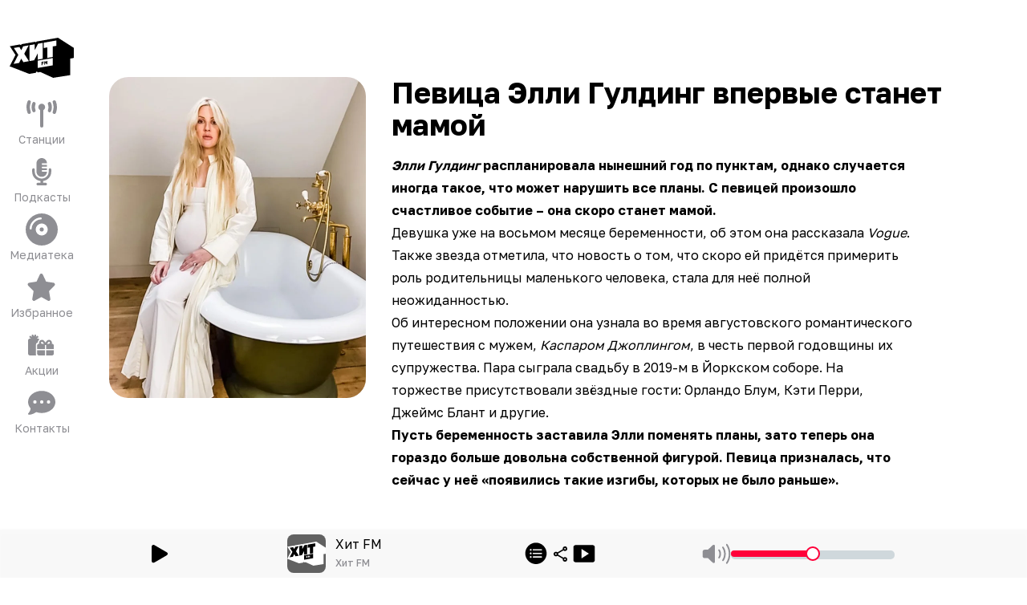

--- FILE ---
content_type: text/html; charset=utf-8
request_url: https://hitfm.ru/news/pevitsa-elli-gulding-vpervye-stanet-mamoi
body_size: 107685
content:
<!DOCTYPE html><html id="root-element" lang="ru" data-theme="system" data-sentry-component="RootLayout" data-sentry-source-file="layout.tsx"><head><meta charSet="utf-8"/><meta name="viewport" content="width=device-width, initial-scale=1"/><link rel="stylesheet" href="/_next/static/css/68d295fc30987e32.css" data-precedence="next"/><link rel="stylesheet" href="/_next/static/css/84d7fe4d7549ae17.css" data-precedence="next"/><link rel="stylesheet" href="/_next/static/css/e88b555bff95ba1c.css" data-precedence="next"/><link rel="preload" as="script" fetchPriority="low" href="/_next/static/chunks/webpack-d6576782ef124146.js"/><script src="/_next/static/chunks/4bd1b696-4c046ca8a5f0df92.js" async=""></script><script src="/_next/static/chunks/5178-e491b1bd45a11414.js" async=""></script><script src="/_next/static/chunks/main-app-5c7b37b9140feb1f.js" async=""></script><script src="/_next/static/chunks/cebd11e7-805ce5ee8e27a24b.js" async=""></script><script src="/_next/static/chunks/9cb54ea0-4936d82fb8744888.js" async=""></script><script src="/_next/static/chunks/6627-968708c2d2fea61a.js" async=""></script><script src="/_next/static/chunks/9642-7eebd1f0ad2b817b.js" async=""></script><script src="/_next/static/chunks/6781-f4fd00762afe42d3.js" async=""></script><script src="/_next/static/chunks/4134-734d3d6f38f6564d.js" async=""></script><script src="/_next/static/chunks/1226-105aa69e9f718e47.js" async=""></script><script src="/_next/static/chunks/9094-4f33a4991d6c09e1.js" async=""></script><script src="/_next/static/chunks/1662-ab5e91960de088bf.js" async=""></script><script src="/_next/static/chunks/8715-7bfbac8bbe1d5e48.js" async=""></script><script src="/_next/static/chunks/1716-04767ea0026d8c8a.js" async=""></script><script src="/_next/static/chunks/5690-42784011c6283c5e.js" async=""></script><script src="/_next/static/chunks/5588-6144165b3d730651.js" async=""></script><script src="/_next/static/chunks/4183-8adb2b1d18b13523.js" async=""></script><script src="/_next/static/chunks/1878-0f80da1626de8a94.js" async=""></script><script src="/_next/static/chunks/5678-05ea8f9bedc61150.js" async=""></script><script src="/_next/static/chunks/5962-b192d55034e90fa5.js" async=""></script><script src="/_next/static/chunks/app/layout-50d228c0fb4d450e.js" async=""></script><script src="/_next/static/chunks/app/global-error-256e98366abe970b.js" async=""></script><script src="/_next/static/chunks/5438-4a6c52a32ea14d45.js" async=""></script><script src="/_next/static/chunks/4937-8ef4a7ece4cd8547.js" async=""></script><script src="/_next/static/chunks/app/(root)/layout-fecec1f037385c19.js" async=""></script><script src="/_next/static/chunks/8950-ec039cc4aa3b666b.js" async=""></script><script src="/_next/static/chunks/4976-d888ab5fd84f2876.js" async=""></script><script src="/_next/static/chunks/2998-cd8efc0bdc3503e5.js" async=""></script><script src="/_next/static/chunks/784-a51fe778c601734c.js" async=""></script><script src="/_next/static/chunks/app/(root)/page-d1bd37eb588cb642.js" async=""></script><script async="" src="https://yandex.ru/ads/system/header-bidding.js"></script><script async="" src="https://yandex.ru/ads/system/context.js"></script><script src="/_next/static/chunks/621-21a019502e78c7a1.js" async=""></script><script src="/_next/static/chunks/app/(root)/news/%5Bslug%5D/page-dc5692fb93358dc5.js" async=""></script><link rel="preload" href="https://x.instreamatic.com/mark/idsync.js?site_id=374" as="script"/><link rel="preload" href="https://vk.ru/js/api/videoplayer.js?v=2" as="script"/><link rel="preload" href="https://yandex.ru/ads/system/adsdk.js" as="script"/><meta name="theme-color" content="#000000" data-sentry-element="meta" data-sentry-source-file="layout.tsx"/><meta name="next-size-adjust" content=""/><title>Певица Элли Гулдинг впервые станет мамой</title><meta name="description" content=" Элли Гулдинг распланировала нынешний год по пунктам, однако случается иногда такое, что может нарушить все планы. С певицей произошло счастливое событие – она скоро станет мамой.
Девушка уже на восьмом месяце беременности, об этом она рассказала ..."/><link rel="icon" href="/favicon.ico?4f7d9eab3ad46566" type="image/x-icon" sizes="20x20"/><link rel="icon" href="/icon.png?b1d3d31b1e6c8f8f" type="image/png" sizes="256x256"/><link rel="apple-touch-icon" href="/apple-icon.png?b1d3d31b1e6c8f8f" type="image/png" sizes="256x256"/><script>(function(m,e,t,r,i,k,a){m[i]=m[i]||function(){(m[i].a=m[i].a||[]).push(arguments)}; m[i].l=1*new Date(); for (var j = 0; j < document.scripts.length; j++) {if (document.scripts[j].src === r) { return; }} k=e.createElement(t),a=e.getElementsByTagName(t)[0],k.async=1,k.src=r,a.parentNode.insertBefore(k,a)}) (window, document, "script", "https://mc.yandex.ru/metrika/tag.js", "ym"); ym(93987028, "init", {clickmap:true,trackLinks:true,accurateTrackBounce:true,webvisor:true});</script><noscript><div><img src="https://mc.yandex.ru/watch/93987028" style="position:absolute;left:-9999px" alt=""/></div></noscript><script>var adfoxBiddersMap = {
  "adfox_adsmart": "3378202",
  "adfox_NAMENAME": "3361397",
  "adfox_roden-media": "3378189"
};

window.YaHeaderBiddingSettings = {
   biddersMap: adfoxBiddersMap,
};</script><script>window.Ya || (window.Ya = {});
window.yaContextCb = window.yaContextCb || [];
window.Ya.adfoxCode || (window.Ya.adfoxCode = {});
window.Ya.adfoxCode.hbCallbacks || (window.Ya.adfoxCode.hbCallbacks = []);</script><script id="theme-selector" data-sentry-component="ThemeScript" data-sentry-source-file="ThemeScript.tsx">if(typeof window !== 'undefined') {
window.getCookie = function(name) {
    const match = document.cookie.match(new RegExp('(^| )' + name + '=([^;]+)'));
    if (match) return match[2];
};
if(window.getCookie('color-scheme')) {
    document.getElementById('root-element').setAttribute('data-theme', window.getCookie('color-scheme'))
}}</script><meta name="sentry-trace" content="ee0c58181092efd8dc43244577de2f76-436cec46cd233ad7-0"/><meta name="baggage" content="sentry-environment=prod,sentry-release=trunk_588,sentry-public_key=9e4abebfec803500a8bf7379fb62dece,sentry-trace_id=ee0c58181092efd8dc43244577de2f76,sentry-sampled=false,sentry-sample_rand=0.055344420351187695,sentry-sample_rate=0"/><script src="/_next/static/chunks/polyfills-42372ed130431b0a.js" noModule=""></script></head><body class="bg-bg text-primary __className_efdbc8"><div hidden=""><!--$--><!--/$--></div><style>
:root {
  --bprogress-color: #FF2D55;
  --bprogress-height: 4px;
  --bprogress-spinner-size: 18px;
  --bprogress-spinner-animation-duration: 400ms;
  --bprogress-spinner-border-size: 2px;
  --bprogress-box-shadow: 0 0 10px #FF2D55, 0 0 5px #FF2D55;
  --bprogress-z-index: 99999;
  --bprogress-spinner-top: 15px;
  --bprogress-spinner-bottom: auto;
  --bprogress-spinner-right: 15px;
  --bprogress-spinner-left: auto;
}

.bprogress {
  width: 0;
  height: 0;
  pointer-events: none;
  z-index: var(--bprogress-z-index);
}

.bprogress .bar {
  background: var(--bprogress-color);
  position: fixed;
  z-index: var(--bprogress-z-index);
  top: 0;
  left: 0;
  width: 100%;
  height: var(--bprogress-height);
}

/* Fancy blur effect */
.bprogress .peg {
  display: block;
  position: absolute;
  right: 0;
  width: 100px;
  height: 100%;
  box-shadow: var(--bprogress-box-shadow);
  opacity: 1.0;
  transform: rotate(3deg) translate(0px, -4px);
}

/* Remove these to get rid of the spinner */
.bprogress .spinner {
  display: block;
  position: fixed;
  z-index: var(--bprogress-z-index);
  top: var(--bprogress-spinner-top);
  bottom: var(--bprogress-spinner-bottom);
  right: var(--bprogress-spinner-right);
  left: var(--bprogress-spinner-left);
}

.bprogress .spinner-icon {
  width: var(--bprogress-spinner-size);
  height: var(--bprogress-spinner-size);
  box-sizing: border-box;
  border: solid var(--bprogress-spinner-border-size) transparent;
  border-top-color: var(--bprogress-color);
  border-left-color: var(--bprogress-color);
  border-radius: 50%;
  -webkit-animation: bprogress-spinner var(--bprogress-spinner-animation-duration) linear infinite;
  animation: bprogress-spinner var(--bprogress-spinner-animation-duration) linear infinite;
}

.bprogress-custom-parent {
  overflow: hidden;
  position: relative;
}

.bprogress-custom-parent .bprogress .spinner,
.bprogress-custom-parent .bprogress .bar {
  position: absolute;
}

.bprogress .indeterminate {
  position: fixed;
  top: 0;
  left: 0;
  width: 100%;
  height: var(--bprogress-height);
  overflow: hidden;
}

.bprogress .indeterminate .inc,
.bprogress .indeterminate .dec {
  position: absolute;
  top: 0;
  height: 100%;
  background-color: var(--bprogress-color);
}

.bprogress .indeterminate .inc {
  animation: bprogress-indeterminate-increase 2s infinite;
}

.bprogress .indeterminate .dec {
  animation: bprogress-indeterminate-decrease 2s 0.5s infinite;
}

@-webkit-keyframes bprogress-spinner {
  0%   { -webkit-transform: rotate(0deg); transform: rotate(0deg); }
  100% { -webkit-transform: rotate(360deg); transform: rotate(360deg); }
}

@keyframes bprogress-spinner {
  0%   { transform: rotate(0deg); }
  100% { transform: rotate(360deg); }
}

@keyframes bprogress-indeterminate-increase {
  from { left: -5%; width: 5%; }
  to { left: 130%; width: 100%; }
}

@keyframes bprogress-indeterminate-decrease {
  from { left: -80%; width: 80%; }
  to { left: 110%; width: 10%; }
}
</style><!--$--><!--/$--><div class="hidden w-full md:block"><div class="relative flex w-full justify-center" id="adfox_172708756185626728_0"></div></div><div class="relative"><div class="faded-background-top md:faded-background-left absolute left-0 top-0 z-[1] aspect-square w-full overflow-hidden md:aspect-video" data-sentry-component="BackgroundDisplay" data-sentry-source-file="BackgroundDisplay.tsx"><div class="faded-background-bottom size-full"></div></div><div class="relative z-[2]"><div class="relative w-full md:grid md:grid-cols-[104px_minmax(0,_1fr)]"><div class="fixed bottom-0 left-0 z-30 flex h-14 w-full items-end justify-between bg-player-bg px-6 text-center text-xxs text-primary backdrop-blur-md md:sticky md:bottom-auto md:top-0 md:z-20 md:flex md:h-min md:min-h-screen md:shrink-0 md:flex-col md:items-stretch md:justify-start md:gap-6 md:bg-transparent md:px-1 md:pb-16 md:pt-8 md:text-center md:text-lg md:backdrop-blur-none" data-sentry-component="Sidebar" data-sentry-source-file="Sidebar.tsx"><div class="hidden md:mx-auto md:block md:w-20"><div class="flex cursor-pointer items-center" data-sentry-component="RadioSelector" data-sentry-source-file="RadioSelector.tsx"><svg xmlns="http://www.w3.org/2000/svg" viewBox="0 0 90 90" class="logo-dynamic size-full" data-logo="" width="48" height="48" alt="Logos" data-sentry-element="RadioLogo" data-sentry-source-file="RadioSelector.tsx"><g clip-path="url(#logo-dynamic_svg__clip0_2517_8043)"><path d="m9.75 41.25-6-11.625 63.375-10.5 4.5 37.5L40.5 61.5 3 55.5z"></path><path fill="none" d="m67.86 16.917-30.223 5.329-.592 1.144-1.362-.8-19.036 3.357-.66 1.367-.586-.34-1.068-.62L.308 28.828 8.242 41.08.008 56.923l27.518 10.685 9.205-1.565.926-1.744 2.285 1.168 3.088-.545L61.02 73.1l23.936-3.736V46.136l5.045-.889V31.111zm-48.564 34.23-2.986-4.892-2.962 5.94-7.783 1.373 6.585-12.674-6.228-9.621 7.784-1.373 2.604 4.537 2.632-5.46 7.784-1.372-6.253 11.83 6.609 10.34zm15.12-2.666-6.486 1.144V27.393l7.115-1.255v8.493l4.828-9.343 6.488-1.144v22.232l-7.115 1.254v-8.492zM60.4 55.645l-21.154 3.65v-10.25L60.4 45.393zm5.044-27.397-5.045.89v14.761l-7.648 1.348v-14.76l-5.046.889v-7.47l5.046-.89 7.648-1.348 5.045-.89z"></path><path fill="none" d="m49.829 51.88.98 1.672.023-.004.986-2.032v2.726l1.063-.188V49.31l-1.129.199-.92 2-.92-1.676-1.13.2v4.745l1.047-.184zM45.784 53.61l1.825-.322v-1.091l-1.825.32v-.805l2.018-.355v-1.154l-3.087.545v4.745l1.069-.189z"></path></g></svg></div></div><a class="group block hover:animate-jump block md:hidden  " data-sentry-element="Link" data-sentry-component="SidebarButton" data-sentry-source-file="SidebarButton.tsx" href="/"><svg xmlns="http://www.w3.org/2000/svg" viewBox="0 0 60 60" class="mx-auto box-content size-10 group-hover:fill-amber-500 md:my-1.5 md:mb-0.5 md:mt-2.5 md:size-10 size-[54px] fill-system-gray" alt="Хит FM" data-sentry-element="Icon" data-sentry-source-file="SidebarButton.tsx"><g clip-path="url(#logo_svg__a)"><path d="m45.241 11.277-20.15 3.553-.393.762-.909-.532-12.69 2.237-.44.912-.39-.227-.713-.413-9.35 1.649 5.29 8.168-5.49 10.562 18.346 7.123 6.136-1.043.618-1.163 1.522.779 2.06-.363 11.993 5.45 15.957-2.49V30.757l3.364-.593V20.74zm-32.376 22.82-1.99-3.26-1.976 3.96-5.188.914 4.39-8.45-4.153-6.413 5.19-.915 1.736 3.024 1.755-3.64 5.19-.914-4.17 7.886 4.406 6.893zm10.08-1.777-4.324.763V18.26l4.743-.836v5.662l3.219-6.23 4.325-.762v14.822l-4.743.836V26.09zm17.322 4.776L26.164 39.53v-6.834l14.103-2.434zm3.362-18.265-3.363.593v9.841l-5.099.9v-9.841l-3.364.592v-4.98l3.364-.592 5.099-.9 3.364-.592z"></path><path d="m33.222 34.587.653 1.114.015-.003.658-1.354v1.817l.708-.125.001-3.164-.753.133-.613 1.333-.614-1.117-.754.133v3.164l.699-.123zM30.521 35.74l1.217-.214v-.728l-1.217.214v-.537l1.346-.237v-.77l-2.058.364v3.164l.712-.127z"></path></g><defs><clipPath id="logo_svg__a"><path d="M0 0h60v60H0z"></path></clipPath></defs></svg><span class="hidden text-sm text-system-gray group-hover:text-amber-500 md:block">Хит FM</span></a><a class="group block hover:animate-jump   " data-sentry-element="Link" data-sentry-component="SidebarButton" data-sentry-source-file="SidebarButton.tsx" href="/online"><svg xmlns="http://www.w3.org/2000/svg" viewBox="0 0 40 40" class="mx-auto box-content size-10 group-hover:fill-amber-500 md:my-1.5 md:mb-0.5 md:mt-2.5 md:size-10 my-1 mb-1.5 fill-system-gray" alt="Станции" data-sentry-element="Icon" data-sentry-source-file="SidebarButton.tsx"><g clip-path="url(#stations_svg__clip0_3245_3655)"><path d="M6.298 5.922A14.9 14.9 0 0 0 5.222 11.5c0 1.979.383 3.858 1.076 5.578a2.135 2.135 0 0 1-1.168 2.77c-1.082.444-2.31-.087-2.751-1.176A19.2 19.2 0 0 1 1 11.5c0-2.53.488-4.954 1.379-7.172a2.11 2.11 0 0 1 2.75-1.175 2.133 2.133 0 0 1 1.169 2.769M37.62 4.328A19.2 19.2 0 0 1 39 11.5c0 2.53-.488 4.954-1.379 7.172a2.11 2.11 0 0 1-2.75 1.175 2.133 2.133 0 0 1-1.169-2.769c.693-1.72 1.076-3.6 1.076-5.578 0-1.98-.383-3.858-1.076-5.578a2.135 2.135 0 0 1 1.168-2.77c1.082-.444 2.31.087 2.751 1.176M24.222 11.5a4.25 4.25 0 0 1-2.11 3.679v19.696A2.116 2.116 0 0 1 20 37a2.116 2.116 0 0 1-2.111-2.125V15.179a4.26 4.26 0 0 1-2.111-3.68c0-2.343 1.893-4.25 4.222-4.25s4.222 1.907 4.222 4.25M12.255 8.1a8.5 8.5 0 0 0-.7 3.4c0 1.215.251 2.364.7 3.4a2.124 2.124 0 0 1-1.089 2.795A2.105 2.105 0 0 1 8.39 16.6a12.8 12.8 0 0 1-1.056-5.1c0-1.806.376-3.533 1.056-5.1a2.1 2.1 0 0 1 2.777-1.096A2.126 2.126 0 0 1 12.255 8.1M31.61 6.4a12.8 12.8 0 0 1 1.056 5.1c0 1.806-.376 3.533-1.056 5.1a2.1 2.1 0 0 1-2.777 1.095 2.126 2.126 0 0 1-1.089-2.795 8.5 8.5 0 0 0 .7-3.4 8.5 8.5 0 0 0-.7-3.4 2.124 2.124 0 0 1 1.089-2.796A2.105 2.105 0 0 1 31.61 6.4"></path></g></svg><span class="hidden text-sm text-system-gray group-hover:text-amber-500 md:block">Станции</span></a><a class="group block hover:animate-jump  hidden md:block " data-sentry-element="Link" data-sentry-component="SidebarButton" data-sentry-source-file="SidebarButton.tsx" href="/podcasts"><svg xmlns="http://www.w3.org/2000/svg" viewBox="0 0 40 40" class="mx-auto box-content size-10 group-hover:fill-amber-500 md:my-1.5 md:mb-0.5 md:mt-2.5 md:size-10 my-1 mb-1.5 fill-system-gray" alt="Подкасты" data-sentry-element="Icon" data-sentry-source-file="SidebarButton.tsx"><path d="M13.5 9.375V20c0 3.52 2.912 6.375 6.5 6.375 3.59 0 6.5-2.855 6.5-6.375h-5.416a1.076 1.076 0 0 1-1.083-1.062c0-.585.487-1.063 1.083-1.063h5.417V15.75h-5.417a1.076 1.076 0 0 1-1.083-1.062c0-.585.487-1.063 1.083-1.063h5.417V11.5h-5.417a1.076 1.076 0 0 1-1.083-1.062c0-.585.487-1.063 1.083-1.063h5.417C26.5 5.855 23.589 3 20 3s-6.5 2.855-6.5 6.375m15.167 9.563V20c0 4.695-3.88 8.5-8.666 8.5s-8.667-3.805-8.667-8.5v-2.656c0-.884-.724-1.594-1.625-1.594-.9 0-1.625.71-1.625 1.594V20c0 5.917 4.482 10.804 10.292 11.581v2.232h-3.25c-.9 0-1.625.71-1.625 1.593S14.225 37 15.126 37h9.75c.9 0 1.625-.71 1.625-1.594 0-.883-.725-1.593-1.625-1.593h-3.25V31.58c5.809-.777 10.291-5.664 10.291-11.581v-2.656c0-.884-.724-1.594-1.625-1.594-.9 0-1.625.71-1.625 1.594z"></path></svg><span class="hidden text-sm text-system-gray group-hover:text-amber-500 md:block">Подкасты</span></a><a class="group block hover:animate-jump  hidden md:block " data-sentry-element="Link" data-sentry-component="SidebarButton" data-sentry-source-file="SidebarButton.tsx" href="/mediateka"><svg xmlns="http://www.w3.org/2000/svg" viewBox="0 0 512 512" class="mx-auto box-content size-10 group-hover:fill-amber-500 md:my-1.5 md:mb-0.5 md:mt-2.5 md:size-10 my-1 mb-1.5 fill-system-gray" alt="Медиатека" data-sentry-element="Icon" data-sentry-source-file="SidebarButton.tsx"><path d="M0 256a256 256 0 1 1 512 0 256 256 0 1 1-512 0m256 32a32 32 0 1 1 0-64 32 32 0 1 1 0 64m-96-32a96 96 0 1 0 192 0 96 96 0 1 0-192 0m-64-16c0-35 17.5-71.1 45.2-98.8S205 96 240 96c8.8 0 16-7.2 16-16s-7.2-16-16-16c-45.4 0-89.2 22.3-121.5 54.5S64 194.6 64 240c0 8.8 7.2 16 16 16s16-7.2 16-16"></path></svg><span class="hidden text-sm text-system-gray group-hover:text-amber-500 md:block">Медиатека</span></a><a class="group block hover:animate-jump   " data-sentry-element="Link" data-sentry-component="SidebarButton" data-sentry-source-file="SidebarButton.tsx" href="/favorites"><svg xmlns="http://www.w3.org/2000/svg" viewBox="0 0 40 40" class="mx-auto box-content size-10 group-hover:fill-amber-500 md:my-1.5 md:mb-0.5 md:mt-2.5 md:size-10 my-1 mb-1.5 fill-system-gray" alt="Избранное" data-sentry-element="Icon" data-sentry-source-file="SidebarButton.tsx"><g clip-path="url(#favorites_svg__clip0_3245_3664)"><path d="M21.356 4.195A2.05 2.05 0 0 0 19.506 3c-.79 0-1.503.465-1.85 1.195l-4.13 8.786-9.224 1.408c-.771.12-1.414.677-1.651 1.44a2.19 2.19 0 0 0 .507 2.172l6.694 6.847-1.58 9.675a2.17 2.17 0 0 0 .828 2.079 2.01 2.01 0 0 0 2.171.152l8.242-4.548 8.241 4.548a2 2 0 0 0 2.171-.152 2.17 2.17 0 0 0 .83-2.079l-1.588-9.675L35.861 18a2.17 2.17 0 0 0 .507-2.171 2.08 2.08 0 0 0-1.65-1.441l-9.231-1.408z"></path></g></svg><span class="hidden text-sm text-system-gray group-hover:text-amber-500 md:block">Избранное</span></a><a class="group block hover:animate-jump   " data-sentry-element="Link" data-sentry-component="SidebarButton" data-sentry-source-file="SidebarButton.tsx" href="/news/tag/akcii"><svg xmlns="http://www.w3.org/2000/svg" viewBox="0 0 40 40" class="mx-auto box-content size-10 group-hover:fill-amber-500 md:my-1.5 md:mb-0.5 md:mt-2.5 md:size-10 my-1 mb-1.5 fill-system-gray" alt="Акции" data-sentry-element="Icon" data-sentry-source-file="SidebarButton.tsx"><path d="M13.067 8.627a1.22 1.22 0 0 0-.733-1.554 1.2 1.2 0 0 0-1.535.742l-.537 1.533-.497-1.513a1.2 1.2 0 0 0-1.526-.772 1.223 1.223 0 0 0-.763 1.544l.417 1.27L6.518 8.86a1.195 1.195 0 0 0-1.681.269 1.227 1.227 0 0 0 .266 1.7l1.42 1.047H5.409C4.079 11.877 3 12.968 3 14.314v16.249C3 31.908 4.079 33 5.409 33h7.658a3.3 3.3 0 0 1-.432-1.625V20.001a3.24 3.24 0 0 1 2.42-3.148 5.3 5.3 0 0 1 2.012-3.864 2.4 2.4 0 0 0-2.023-1.112H13.93l1.42-1.046a1.227 1.227 0 0 0 .266-1.701 1.195 1.195 0 0 0-1.68-.27l-1.276.94zm8.175 7.794 1.485 1.955h-2.464a1.21 1.21 0 0 1-1.204-1.219 1.22 1.22 0 0 1 1.214-1.218c.382 0 .738.178.969.482m-4.592.736c0 .427.07.838.206 1.22h-.206c-1.33 0-2.409 1.09-2.409 2.437v4.062h9.636V20h1.605v4.875h9.636v-4.062c0-1.346-1.08-2.438-2.41-2.438h-.205c.136-.38.206-.792.206-1.219 0-2.025-1.631-3.655-3.623-3.655a3.62 3.62 0 0 0-2.876 1.431l-1.53 2.011-1.531-2.01a3.62 3.62 0 0 0-2.876-1.432c-1.992 0-3.623 1.63-3.623 3.655m-2.409 13.406c0 1.345 1.08 2.437 2.409 2.437h7.227v-6.5H14.24zM25.482 33h7.227c1.33 0 2.409-1.092 2.409-2.437V26.5h-9.636zM30.3 17.157c0 .676-.537 1.22-1.204 1.22h-2.464l1.485-1.956c.23-.3.587-.482.969-.482a1.22 1.22 0 0 1 1.214 1.218"></path></svg><span class="hidden text-sm text-system-gray group-hover:text-amber-500 md:block">Акции</span></a><a class="group block hover:animate-jump   " data-sentry-element="Link" data-sentry-component="SidebarButton" data-sentry-source-file="SidebarButton.tsx" href="/support"><svg xmlns="http://www.w3.org/2000/svg" viewBox="0 0 40 40" class="mx-auto box-content size-10 group-hover:fill-amber-500 md:my-1.5 md:mb-0.5 md:mt-2.5 md:size-10 my-1 mb-1.5 fill-system-gray" alt="Контакты" data-sentry-element="Icon" data-sentry-source-file="SidebarButton.tsx"><g clip-path="url(#contact_svg__clip0_3245_3806)"><g clip-path="url(#contact_svg__clip1_3245_3806)"><path d="M20 32.75c9.39 0 17-6.182 17-13.812S29.39 5.124 20 5.124 3 11.307 3 18.938c0 2.994 1.175 5.764 3.167 8.028-.126 1.627-.757 3.075-1.421 4.177a12 12 0 0 1-1.335 1.813c-.04.04-.066.073-.086.093l-.02.02a1.05 1.05 0 0 0-.226 1.155c.166.399.551.658.983.658 1.906 0 3.825-.591 5.419-1.282 1.52-.664 2.815-1.454 3.606-2.032A20.3 20.3 0 0 0 20 32.757zm-8.5-15.937a2.125 2.125 0 1 1 0 4.25 2.125 2.125 0 0 1 0-4.25m8.5 0a2.125 2.125 0 1 1 0 4.25 2.125 2.125 0 0 1 0-4.25m6.375 2.125a2.125 2.125 0 1 1 4.25 0 2.125 2.125 0 0 1-4.25 0"></path></g></g></svg><span class="hidden text-sm text-system-gray group-hover:text-amber-500 md:block">Контакты</span></a></div><div class="relative w-full"><main><div class="flex justify-between px-4 pb-2 pt-1 md:pt-4" data-sentry-component="Header" data-sentry-source-file="Header.tsx"><div class="md:invisible"><div class="flex cursor-pointer items-center" data-sentry-component="RadioSelector" data-sentry-source-file="RadioSelector.tsx"><svg xmlns="http://www.w3.org/2000/svg" viewBox="0 0 90 90" class="logo-dynamic size-full" data-logo="" width="48" height="48" alt="Logos" data-sentry-element="RadioLogo" data-sentry-source-file="RadioSelector.tsx"><g clip-path="url(#logo-dynamic_svg__clip0_2517_8043)"><path d="m9.75 41.25-6-11.625 63.375-10.5 4.5 37.5L40.5 61.5 3 55.5z"></path><path fill="none" d="m67.86 16.917-30.223 5.329-.592 1.144-1.362-.8-19.036 3.357-.66 1.367-.586-.34-1.068-.62L.308 28.828 8.242 41.08.008 56.923l27.518 10.685 9.205-1.565.926-1.744 2.285 1.168 3.088-.545L61.02 73.1l23.936-3.736V46.136l5.045-.889V31.111zm-48.564 34.23-2.986-4.892-2.962 5.94-7.783 1.373 6.585-12.674-6.228-9.621 7.784-1.373 2.604 4.537 2.632-5.46 7.784-1.372-6.253 11.83 6.609 10.34zm15.12-2.666-6.486 1.144V27.393l7.115-1.255v8.493l4.828-9.343 6.488-1.144v22.232l-7.115 1.254v-8.492zM60.4 55.645l-21.154 3.65v-10.25L60.4 45.393zm5.044-27.397-5.045.89v14.761l-7.648 1.348v-14.76l-5.046.889v-7.47l5.046-.89 7.648-1.348 5.045-.89z"></path><path fill="none" d="m49.829 51.88.98 1.672.023-.004.986-2.032v2.726l1.063-.188V49.31l-1.129.199-.92 2-.92-1.676-1.13.2v4.745l1.047-.184zM45.784 53.61l1.825-.322v-1.091l-1.825.32v-.805l2.018-.355v-1.154l-3.087.545v4.745l1.069-.189z"></path></g></svg></div></div><div class="flex items-center"><div class="flex w-32 justify-end gap-4"></div></div></div><div class="flex flex-col gap-4 px-4 pb-20 md:px-8"><div class="mx-auto w-full pb-20 pt-6"><div class="w-full lg:flex"><div class=" mb-12 w-full shrink-0 grow-0 lg:mb-0 lg:w-80"><img alt="Новости" data-sentry-element="Image" data-sentry-source-file="ShowNews.tsx" loading="lazy" width="640" height="640" decoding="async" data-nimg="1" class="w-full rounded-3xl" style="color:transparent" src="/b/d/XS_d975tAlQTbN1GMjesWp5sKuUPXQsKdoKmPd7GV5nvNwe0Y21o10ROCTMBoxQZhTpBpL_7WaXQC8Omvy2GX15bEG0PwNABBUM=yPopaZnXTfZpbS97QUj8HQ.webp"/></div><div class="w-full shrink grow py-4 md:px-8 md:py-0"><h2 class="pb-4 text-4xl font-bold">Певица Элли Гулдинг впервые станет мамой</h2><div class="prose prose-default "><p><strong><em>Элли Гулдинг</em> распланировала нынешний год по пунктам, однако случается иногда такое, что может нарушить все планы. С певицей произошло счастливое событие – она скоро станет мамой.</strong></p>
<p>Девушка уже на восьмом месяце беременности, об этом она рассказала <em>Vogue</em>. Также звезда отметила, что новость о том, что скоро ей придётся примерить роль родительницы маленького человека, стала для неё полной неожиданностью.</p>
<p>Об интересном положении она узнала во время августовского романтического путешествия с мужем, <em>Каспаром Джоплингом</em>, в честь первой годовщины их супружества. Пара сыграла свадьбу в 2019-м в Йоркском соборе. На торжестве присутствовали звёздные гости: Орландо Блум, Кэти Перри, Джеймс Блант и другие.</p>
<p><strong>Пусть беременность заставила Элли поменять планы, зато теперь она гораздо больше довольна собственной фигурой. Певица призналась, что сейчас у неё «появились такие изгибы, которых не было раньше».</strong></p></div></div><div class="relative hidden w-[324px] shrink-0 px-[12px] 2xl:block"><div class="sticky top-[30px] w-full h-[500px] shrink-0 grow-0 mb-12"><div class="hidden w-full md:block"><div class="relative flex w-full justify-center" id="adfox_172708896078956728_0"></div></div></div></div></div></div><div class="py-2" data-sentry-component="FooterAdBundle" data-sentry-source-file="FooterAdBundle.tsx"><div class="hidden w-full md:block"><div class="relative flex w-full justify-center" id="adfox_174161833314466728_0"></div></div><div class="-mx-4 flex justify-center md:hidden"><div class="flex w-full justify-center" id="adfox_172708758564026728_0"></div></div></div><!--$--><!--/$--><div class="pb-8 md:pb-0" data-sentry-component="Footer" data-sentry-source-file="Footer.tsx"><div class="light-only"><div class="grid w-full grid-cols-3 gap-2 md:gap-4 lg:grid-cols-6"><a target="_blank" rel="noreferrer" class="group self-center" href="https://rusradio.ru/?utm_source=hitfm&amp;utm_medium=web" data-sentry-component="FooterRadioButton" data-sentry-source-file="FooterRadioButton.tsx"><div class="rounded-md  py-4 group-hover:animate-jump"><svg xmlns="http://www.w3.org/2000/svg" fill="none" viewBox="0 0 142 83" class=" mx-auto w-5/12" alt="Русское радио" data-sentry-element="IconImage" data-sentry-source-file="FooterRadioButton.tsx"><g fill="#3655b0"><path fill-rule="evenodd" d="m97.08 59.224-3.116 4.555V49.193h-4.053V82.72h4.053V70.254l3.116-4.497V82.72h4.058V49.193H97.08z" clip-rule="evenodd"></path><path d="M65.836 66.166h-3.11V55.599c0-1.239.279-2.318 1.642-2.318h1.474zm2.848-16.973h-4.3c-3.326 0-5.442 2.467-5.663 6.602 0 .34-.032.654-.032.952v25.972h4.048V70.254h3.11v12.454h4.059V50.432a1.24 1.24 0 0 0-.356-.875 1.22 1.22 0 0 0-.866-.364M111.803 76.75c-.042.77-.316 2.057-1.674 2.057s-1.642-1.292-1.679-2.057V55.158c.042-.771.316-2.068 1.679-2.068s1.637 1.297 1.679 2.062c0 .346.005 21.034-.005 21.598m-1.674-27.817c-3.326 0-5.448 2.466-5.668 6.602 0 .34-.032.648-.032.951V75.65c0 4.582 2.105 7.32 5.69 7.32 3.326 0 5.442-2.472 5.663-6.602 0-.34.032-.649.032-.952V56.253c0-4.588-2.122-7.32-5.685-7.32M48.988 53.26h3.084v4.252a7.66 7.66 0 0 1-1.579 4.657l-1.5 1.919zm-4.053-2.833v32.287h4.048V70.21l4.684-6.017a11.8 11.8 0 0 0 2.458-7.197v-7.804h-9.964a1.22 1.22 0 0 0-.867.36 1.24 1.24 0 0 0-.359.874M81.68 78.6h-4c.555-4.353.847-8.736.873-13.125v-9.871c0-1.239.273-2.318 1.637-2.318h1.484zm4.047 0V50.431c0-.684-.55-1.239-1.226-1.239h-4.29c-3.332 0-5.448 2.467-5.669 6.602 0 .34-.031.654-.031.952v8.728c0 4.396-.737 11.769-.88 13.124h-1.915v4.115h16.153v-4.115z"></path><path fill-rule="evenodd" d="M106.753 36.326v-5.624l1.658-2.126a4.15 4.15 0 0 1 1.442 3.131v11.514h4.053V31.378a7.8 7.8 0 0 0-2.8-5.991l-.143-.122.48-.622a11.77 11.77 0 0 0 2.452-7.203V9.663h-4.053v8.34a7.63 7.63 0 0 1-1.579 4.657l-1.494 1.919V9.663h-4.053V43.19h4.032v-6.863M141.318 13.756V9.663h-8.285a1.23 1.23 0 0 0-1.22 1.239V41.95c-.002.328.126.643.355.876s.541.363.865.363h8.285V39.1h-5.458v-14.74h5.221v-4.093h-5.221v-6.512zM98.057 41.435c1.022-1.292 1.543-3.04 1.543-5.215V32.5h-4.006v3.821a4.12 4.12 0 0 1-.526 2.313 1.46 1.46 0 0 1-1.274.696 1.43 1.43 0 0 1-1.268-.654 4 4 0 0 1-.48-2.27V16.35c-.067-.786.1-1.575.48-2.264a1.44 1.44 0 0 1 1.278-.649c.516-.008.999.256 1.274.697.398.703.581 1.51.526 2.317v3.817h4.006v-3.721c0-2.169-.526-3.923-1.542-5.215a5.49 5.49 0 0 0-4.256-2.029 5.49 5.49 0 0 0-4.255 2.03c-1.021 1.286-1.537 3.045-1.537 5.214v19.668c0 2.174.526 3.928 1.537 5.214a5.49 5.49 0 0 0 4.255 2.03 5.49 5.49 0 0 0 4.255-2.03" clip-rule="evenodd"></path><path d="M124.47 37.613c-.042.781-.326 2.089-1.706 2.089-1.378 0-1.657-1.313-1.7-2.084V15.585c.043-.782.322-2.095 1.706-2.095s1.658 1.313 1.7 2.09c0 .372.005 21.501 0 22.033m-1.7-28.322c-3.369 0-5.511 2.498-5.732 6.676 0 .346-.032.66-.032.963v19.62c0 4.635 2.148 7.399 5.748 7.399 3.369 0 5.506-2.498 5.732-6.676 0-.335.031-.654.031-.963V16.713c0-4.614-2.147-7.4-5.747-7.4z"></path><path fill-rule="evenodd" d="M79.521 43.46a5.18 5.18 0 0 0 4.253-2.03c1.02-1.292 1.542-3.046 1.542-5.215v-3.721H81.31v3.822a4.12 4.12 0 0 1-.526 2.312 1.47 1.47 0 0 1-1.274.696 1.43 1.43 0 0 1-1.268-.648 4 4 0 0 1-.48-2.27V16.35c-.067-.786.1-1.575.48-2.264.283-.429.77-.675 1.28-.649.515-.008.997.256 1.272.697.398.703.582 1.51.527 2.317v3.817h3.995v-3.721c0-2.169-.526-3.923-1.542-5.215a5.49 5.49 0 0 0-4.256-2.029 5.49 5.49 0 0 0-4.255 2.03c-1.021 1.286-1.537 3.045-1.537 5.214v19.668c0 2.174.526 3.928 1.537 5.214a5.18 5.18 0 0 0 4.258 2.031" clip-rule="evenodd"></path><path d="M49.525 13.735h3.084v4.252a7.63 7.63 0 0 1-1.58 4.657l-1.504 1.935zm-4.053-2.833v32.287h4.053V30.702l4.674-6.038a11.77 11.77 0 0 0 2.463-7.203V9.663h-9.964c-.677 0-1.226.555-1.226 1.239M66.624 38.82c0 .275-.221.499-.495.499h-2.584a.5.5 0 0 1-.37-.135.5.5 0 0 1-.156-.365v-1.94a.492.492 0 0 1 .526-.5h3.079zm-.248-29.157V24.58l-1.494-1.92a7.64 7.64 0 0 1-1.58-4.656v-8.34H59.25v7.777a11.77 11.77 0 0 0 2.463 7.203l4.921 6.304v1.547h-3.831c-1.966 0-3.56 1.608-3.564 3.593v3.508c.003 1.986 1.598 3.594 3.564 3.594h4.068c1.965 0 3.558-1.609 3.558-3.593V9.663z"></path></g><path fill="#ed1c24" d="M24.031 70.17c.606-3.144 2.324-5.724 4.106-8.284 1.193-1.715 2.196-3.52 2.186-5.7-.015-2.404-1.49-3.807-3.886-3.66-.434.023-.862.126-1.294.174-.878.1-1.29.585-1.55 1.43-1.152 3.75-2.593 7.373-5.334 10.318-3.122 3.348-6.775 3.411-9.985.138-2.623-2.674-4.048-6.03-5.189-9.503C.494 47.215-.203 39.1.048 30.883.27 23.58 1.305 16.41 4.064 9.572 5.02 7.205 6.191 4.95 7.937 3.055 9.754 1.088 11.865-.232 14.711.537c1.687.456 2.959 1.558 4.036 2.864 2.558 3.073 3.972 6.703 5.068 10.468 1.524 5.208 2.235 10.557 2.487 15.971a77.3 77.3 0 0 1-1.629 20.278c-.021.11.011.222.087.304 3.068-6.772 3.599-14 3.784-21.633.753.8 1.349 1.402 1.914 2.02 6.309 6.978 7.69 15.012 5.189 23.874-1.05 3.722-3.028 6.947-5.367 10a34 34 0 0 0-2.277 3.537c-.327.56-.466 1.228-.752 2.003h5.588c.874 0 1.75-.022 2.624.018.737.034 1.328.316 1.328 1.184q0 5.456-.016 10.915-.03.177-.105.34H10.406a3.42 3.42 0 0 1 2.557-3.805c.83-.201.965-.581.949-1.31-.04-1.87-.02-3.738-.01-5.609 0-1.373.347-1.725 1.725-1.735 2.59-.016 5.18 0 7.769 0 .2.002.397-.03.635-.05m-7.584-54.135c-1.579.06-2.437.983-2.872 2.105-.86 2.226-1.75 4.485-2.209 6.813-1.34 6.792-1.358 13.649-.427 20.498.431 3.172 1.03 6.325 2.603 9.184.553 1.001 1.211 2.057 2.53 2.027 1.255-.028 2.001-1.016 2.4-2.037.808-2.067 1.648-4.163 2.112-6.324 1.326-6.178 1.312-12.441.807-18.713-.383-4.868-1.51-9.543-3.752-13.902-.987-1.937-2.198-3.754-3.31-5.636l-.222.132z"></path><path fill="#ed1c24" fill-rule="evenodd" d="M30.893 9.786c-2.309 0-4.181 1.858-4.181 4.15s1.872 4.15 4.181 4.15 4.182-1.857 4.182-4.15-1.872-4.15-4.182-4.15m-3.307 4.15c0-1.813 1.48-3.282 3.307-3.282s3.308 1.47 3.308 3.282-1.48 3.283-3.308 3.283c-1.826 0-3.307-1.47-3.307-3.283" clip-rule="evenodd"></path><path fill="#ed1c24" d="M30.993 14.367h-.489v1.311h-.902v-3.716h1.473q.666 0 1.042.294.375.293.375.83 0 .387-.16.642-.156.255-.493.414l.782 1.498v.038h-.967zm-.489-.692h.571q.258 0 .386-.133a.52.52 0 0 0 .131-.375.52.52 0 0 0-.131-.375q-.13-.138-.386-.138h-.57z"></path></svg></div></a><a target="_blank" rel="noreferrer" class="group self-center" href="https://ru.tv/?utm_source=hitfm&amp;utm_medium=web" data-sentry-component="FooterRadioButton" data-sentry-source-file="FooterRadioButton.tsx"><div class="rounded-md  py-4 group-hover:animate-jump"><svg xmlns="http://www.w3.org/2000/svg" fill="none" viewBox="0 0 100 100" class=" mx-auto w-5/12" alt="RU.TV" data-sentry-element="IconImage" data-sentry-source-file="FooterRadioButton.tsx"><clipPath id="RUTV_svg__a"><path d="M0 0h100v100H0z"></path></clipPath><g clip-path="url(#RUTV_svg__a)"><path fill="#ff0090" d="m13.97 58.19-4.953-8.126H6.058v8.126H.072V33.242h9.301c6.272 0 10.05 3.28 10.05 8.411 0 3.385-1.64 5.953-4.562 7.306L20.6 58.19zM6.058 44.468h4.135c2.137 0 2.993-1.46 2.993-2.814s-.856-2.814-2.993-2.814H6.058zM46.706 33.242v13.864c0 7.485-4.633 11.584-11.226 11.584-6.63 0-11.226-4.099-11.226-11.584V33.242h5.986V47.32c0 3.565 1.96 5.775 5.24 5.775s5.237-2.21 5.237-5.775V33.242zM76.047 20.691c-13.23 0-23.953 10.724-23.953 23.954s10.725 23.953 23.954 23.953S100.002 57.874 100 44.645c.001-13.23-10.724-23.955-23.954-23.954m7.824 33.421h-3.323L74.86 41.225h-4.998v12.887h-3.986V41.225h-4.982v-3.724H77.7l4.272 10.155.236.736.237-.736 4.27-10.155H91.2z"></path><g fill="#000"><path d="M4.454 73.828c-.227 0-.43.038-.438.04l-.111.021-1.367 3.093-1.354-3.085-.111-.02a2.6 2.6 0 0 0-.446-.04c-.227 0-.436.038-.444.04l-.175.032v5.374l.163.041c.017.004.175.042.356.042.165 0 .328-.038.346-.042l.165-.039v-3.25l1.06 2.428.099.027a1.35 1.35 0 0 0 .68 0l.098-.027L4.05 76.02v3.256l.163.041c.017.004.175.042.349.042s.33-.038.349-.042l.163-.04v-5.374L4.9 73.87a2.5 2.5 0 0 0-.447-.04M9.582 73.836c-.173 0-.357.04-.364.042l-.11.024-1.096 2.675-1.109-2.675-.11-.024a2 2 0 0 0-.364-.042c-.164 0-.333.038-.352.042l-.249.057 1.628 3.89.082.023-.096.259c-.11.296-.259.417-.515.417-.23 0-.37-.036-.37-.036l-.17-.046-.079.157a.72.72 0 0 0 .004.612l.04.073.078.027c.021.007.21.07.498.07.907 0 1.247-.538 1.48-1.117l1.772-4.326-.244-.06a1.6 1.6 0 0 0-.354-.042M13.785 76.512c.303-.222.46-.557.46-.99v-.269c0-.954-.605-1.437-1.799-1.437-1.252 0-1.835.443-1.835 1.394v.262l.163.041c.017.004.175.042.334.042.176 0 .323-.039.34-.044l.157-.044v-.257c0-.304.062-.537.841-.537.622 0 .74.204.74.58v.268c0 .39-.12.588-.776.588h-.785l-.049.147a1 1 0 0 0-.04.285.9.9 0 0 0 .042.283l.051.142h.78c.805 0 .87.273.87.602v.348c0 .333-.067.61-.892.61-.627 0-1.054-.155-1.232-.235l-.242-.098-.162.126a.8.8 0 0 0-.007.634l.027.06.055.033c.022.013.555.336 1.567.336 1.29 0 1.944-.493 1.944-1.466v-.348c.002-.474-.188-.832-.552-1.056M19.737 73.836c-.183 0-.354.04-.361.042l-.165.039v5.36l.165.039c.007.002.179.042.36.042s.354-.04.362-.042l.165-.04V73.92l-.162-.041c-.018-.004-.177-.043-.364-.043M17.097 75.962c-.33 0-.604.009-.783.017v-2.063l-.167-.038a2 2 0 0 0-.36-.042c-.19 0-.36.04-.368.042l-.165.039v5.37l.194.019c.028.003.694.066 1.648.066 1.25 0 1.886-.494 1.886-1.467v-.47c0-.978-.634-1.473-1.885-1.473m-.784.856h.783c.705 0 .834.208.834.617v.47c0 .337-.063.617-.834.617h-.783zM25.056 73.946l-.295-.068a2 2 0 0 0-.374-.042c-.188 0-.37.04-.379.042l-.087.019-1.408 2.199-.176.05V73.92l-.165-.04a1.7 1.7 0 0 0-.36-.041c-.19 0-.362.04-.37.042l-.165.039v5.36l.165.039c.007.002.18.042.368.042.174 0 .351-.04.36-.042l.166-.038v-2.238l.216-.062 1.434 2.32.092.018c.008.002.204.04.375.04.195 0 .373-.04.38-.042l.292-.066-1.678-2.746zM28.123 73.876a3 3 0 0 0-.46-.04c-.247 0-.456.039-.465.04l-.127.024-1.692 5.363.225.053c.007.002.179.042.353.042.166 0 .349-.04.357-.041l.122-.026.41-1.3h1.63l.41 1.3.123.026c.008.002.19.04.364.04.165 0 .328-.037.346-.041l.225-.053L28.25 73.9zm-1.034 3.259.574-1.828.57 1.828zM33.142 73.836c-.814 0-1.349.064-1.371.067l-.165.02-.535 4.026c-.073.518-.155.575-.446.575h-.143l-.055.133a.8.8 0 0 0-.052.292c0 .165.044.278.052.299l.055.133h.143c1.124 0 1.368-.66 1.464-1.373l.438-3.3h1.13v4.568l.163.04c.007.003.173.043.363.043.182 0 .353-.04.361-.042l.165-.04v-5.351l-.189-.023a13 13 0 0 0-1.378-.067M37.56 75.962c-.33 0-.604.009-.783.017v-2.063l-.167-.038a2 2 0 0 0-.36-.042c-.19 0-.36.04-.368.042l-.165.039v5.37l.194.019c.028.003.694.066 1.648.066 1.25 0 1.886-.494 1.886-1.467v-.47c0-.978-.634-1.473-1.885-1.473m-.783.856h.783c.705 0 .834.208.834.617v.47c0 .337-.063.617-.834.617h-.783zM43.824 73.836c-.188 0-.346.039-.364.043l-.162.04v2.189h-1.87v-2.19l-.166-.04a1.7 1.7 0 0 0-.36-.041c-.19 0-.362.04-.37.042l-.165.039v5.36l.165.039c.007.002.18.042.368.042.174 0 .351-.04.36-.042l.166-.038v-2.315h1.871v2.31l.163.042c.017.004.176.042.363.042.182 0 .353-.04.361-.042l.165-.04v-5.36l-.165-.038c-.006-.001-.178-.042-.36-.042M47.202 75.962c-.33 0-.604.009-.783.017v-2.063l-.167-.038a2 2 0 0 0-.359-.042c-.19 0-.36.04-.369.042l-.165.039v5.37l.194.019c.028.003.694.066 1.648.066 1.251 0 1.886-.494 1.886-1.467v-.47c.001-.978-.634-1.473-1.885-1.473m-.784.856h.783c.705 0 .834.208.834.617v.47c0 .337-.063.617-.834.617h-.783zM49.842 73.836c-.183 0-.354.04-.36.042l-.166.039v5.36l.165.039c.007.002.18.042.361.042s.353-.04.361-.042l.165-.04V73.92l-.162-.041c-.018-.004-.176-.043-.364-.043M54.919 73.836c-.17 0-.317.04-.333.044l-.081.023-2.062 3.34v-3.326l-.165-.04a1.8 1.8 0 0 0-.361-.041c-.19 0-.361.04-.37.042l-.164.04v5.352l.157.044c.016.005.163.044.332.044.154 0 .306-.04.322-.043l.083-.022 2.07-3.344v3.326l.164.04c.017.005.175.043.363.043.182 0 .353-.04.36-.042l.166-.04v-5.352l-.157-.044c-.015-.004-.162-.044-.324-.044"></path><path d="M53.393 73.933c.786 0 1.17-.316 1.17-.967v-.224l-.144-.051a1 1 0 0 0-.281-.05.9.9 0 0 0-.28.05l-.138.054v.227c0 .155 0 .233-.327.233-.321 0-.321-.068-.321-.233v-.231l-.143-.051a1 1 0 0 0-.282-.05.9.9 0 0 0-.28.05l-.138.054v.22c.002.662.37.969 1.164.969M62.042 73.852h-3.744l-.055.133a.8.8 0 0 0-.052.299c0 .168.046.278.055.298l.057.126h1.35v4.57l.164.039c.007.002.178.042.368.042.174 0 .351-.04.358-.042l.167-.038v-4.572h1.331l.055-.132a.8.8 0 0 0 .053-.293.8.8 0 0 0-.053-.3zM66.339 78.489h-2.316v-1.53h2.04l.055-.132a.8.8 0 0 0 .053-.3.8.8 0 0 0-.056-.3l-.058-.125h-2.035v-1.393h2.28l.055-.133a.8.8 0 0 0 .052-.292c0-.165-.044-.278-.052-.3l-.055-.132h-1.67c-.875 0-1.45.05-1.473.052l-.196.017v5.356l.196.017c.024.002.598.052 1.473.052h1.706l.055-.133a.8.8 0 0 0 .052-.292c0-.165-.044-.278-.052-.3zM69.804 73.836c-.814 0-1.349.064-1.372.067l-.165.02-.536 4.026c-.073.518-.154.574-.445.574h-.144l-.055.133a.8.8 0 0 0-.052.292c0 .165.044.278.052.299l.055.133h.144c1.124 0 1.368-.66 1.465-1.373l.438-3.3h1.13v4.568l.163.04c.007.003.172.043.363.043.182 0 .353-.04.361-.042l.165-.04v-5.351l-.189-.023c-.023-.002-.564-.066-1.378-.066M75.758 78.489h-2.316v-1.53h2.04l.055-.132a.8.8 0 0 0 .053-.3.8.8 0 0 0-.056-.3l-.058-.125h-2.034v-1.393h2.28l.055-.133a.8.8 0 0 0 .052-.292c0-.165-.044-.278-.052-.3l-.055-.132h-1.67c-.875 0-1.45.05-1.473.052l-.196.017v5.356l.196.017c.024.002.598.052 1.473.052h1.706l.055-.133a.8.8 0 0 0 .052-.292c0-.165-.044-.278-.052-.3zM80.47 73.946l-.295-.068a2 2 0 0 0-.374-.042c-.187 0-.37.04-.379.042l-.087.019-1.408 2.199-.176.05V73.92l-.165-.04a1.8 1.8 0 0 0-.36-.041c-.19 0-.362.04-.37.042l-.165.04v5.359l.165.039c.007.002.178.042.368.042.174 0 .351-.04.358-.042l.167-.038v-2.238l.216-.062L79.4 79.3l.092.018c.008.002.203.04.374.04.196 0 .373-.04.38-.042l.292-.066-1.678-2.746zM83.538 73.876a3 3 0 0 0-.459-.04c-.249 0-.458.039-.466.04l-.127.024-1.693 5.363.225.053c.007.002.178.042.353.042.166 0 .349-.04.357-.041l.122-.026.41-1.3h1.631l.41 1.3.122.026c.008.002.191.04.364.04.165 0 .328-.037.346-.041l.225-.053-1.693-5.363zm-1.034 3.259.575-1.828.569 1.828zM89.48 73.836c-.189 0-.348.039-.365.043l-.162.04v2.189h-1.87v-2.19l-.165-.04a1.8 1.8 0 0 0-.36-.041c-.19 0-.362.04-.37.042l-.165.04v5.359l.165.039c.007.002.178.042.368.042.174 0 .351-.04.358-.042l.167-.038v-2.315h1.87v2.31l.163.042c.007.002.173.042.363.042.182 0 .353-.04.361-.042l.165-.04v-5.36l-.165-.038c-.005-.001-.176-.042-.359-.042M93.417 73.876a3 3 0 0 0-.46-.04c-.248 0-.457.039-.465.04l-.127.024-1.693 5.363.225.053c.007.002.178.042.353.042.166 0 .349-.04.357-.041l.122-.026.41-1.3h1.63l.41 1.3.123.026c.008.002.19.04.364.04.165 0 .328-.037.346-.041l.225-.053-1.693-5.363zm-1.034 3.259.575-1.828.569 1.828zM99.811 73.903c-.023-.003-.564-.067-1.378-.067s-1.349.064-1.372.067l-.165.02-.536 4.026c-.073.518-.154.574-.445.574h-.144l-.055.133a.8.8 0 0 0-.052.292c0 .165.044.278.052.299l.055.133h.144c1.124 0 1.368-.66 1.465-1.373l.438-3.3h1.13v4.568l.163.04c.007.003.173.043.363.043.182 0 .353-.04.361-.042l.165-.04v-5.351z"></path></g></g></svg></div></a><a target="_blank" rel="noreferrer" class="group self-center" href="https://maximum.ru/?utm_source=hitfm&amp;utm_medium=web" data-sentry-component="FooterRadioButton" data-sentry-source-file="FooterRadioButton.tsx"><div class="rounded-md  py-4 group-hover:animate-jump"><svg xmlns="http://www.w3.org/2000/svg" viewBox="0 0 420.95 296.56" class=" mx-auto w-5/12" alt="Maximum" data-sentry-element="IconImage" data-sentry-source-file="FooterRadioButton.tsx"><g fill="#fd0"><path d="M176.36 103.8 217.4 0l-19.36 103.8zM199.91 194.35h20.52l-39.79 102.21z"></path><path d="m182.39 194.59 15.64-90.77h17.52l-15.62 90.77z"></path></g><path d="m104.04 194.59-4.12-17.88H87.4l-4.12 17.88H66.36l20.06-90.77h14.48l20.06 90.77zm-6.54-33.54-4.05-19.97-3.9 19.97z"></path><path d="m160.07 194.59-10.81-27.63-10.05 27.63h-18.48l19.62-47.88-17.62-42.89h16.67l9.79 23.35 9.68-23.35h17.43l-18.15 42.9 19.87 47.87zM274.44 194.59v-45L264 180.29h-9.75l-9.46-30.34v44.64h-16.85v-90.77h15.66l15.92 44.52 15.11-44.52h16.66v90.77zM404.09 211.58V148.7l-10.44 30.69h-9.75l-9.45-30.33v44.64H357.6v-90.77h15.66l15.91 44.51 15.11-44.51h16.67v108.65zM0 212.48V103.82h15.66l15.92 44.52 15.1-44.52h16.67v90.77H46.5v-45l-10.44 30.7H26.3l-9.45-30.34v62.53zM324.45 196.3c-2.5 0-5.11-.39-7.75-1.15-2.7-.78-5.24-2.22-7.53-4.28-2.18-1.96-3.96-4.65-5.44-8.22-1.27-3.07-1.87-7.13-1.87-12.76v-66.08h16.85v67.96c0 2.9.42 4.69 1.41 6 1.06 1.4 2.24 1.95 4.22 1.95 2.07 0 3.5-.62 4.51-1.95 1.09-1.45 1.62-3.41 1.62-6v-67.96h16.85v66.08c0 5.19-.69 9.48-2.04 12.76-1.44 3.47-3.28 6.23-5.49 8.22-2.28 2.05-4.83 3.49-7.59 4.28-2.63.76-5.24 1.15-7.75 1.15"></path></svg></div></a><a target="_blank" rel="noreferrer" class="group self-center" href="https://montecarlo.ru/?utm_source=hitfm&amp;utm_medium=web" data-sentry-component="FooterRadioButton" data-sentry-source-file="FooterRadioButton.tsx"><div class="rounded-md  py-4 group-hover:animate-jump"><svg xmlns="http://www.w3.org/2000/svg" fill="none" viewBox="0 0 100 100" class=" mx-auto w-5/12" alt="Radio Monte Carlo" data-sentry-element="IconImage" data-sentry-source-file="FooterRadioButton.tsx"><path fill="#000" d="m10.423 69.314-.619-1.998h-1.95l-.5 1.998h-1.19l2.594-9.146h.047l2.761 9.146zM8.817 63.84l-.713 2.506v.034h1.451v-.034l-.714-2.506zM13.35 60.227c2.308.278 4.116 2.217 4.116 4.562 0 2.344-1.785 4.25-4.116 4.526h-1.19v-9.088zm3.046 4.585c0-1.744-1.32-3.175-3.045-3.453v6.906c1.724-.278 3.045-1.71 3.045-3.453M19.34 69.315h-1.19v-9.088h1.19zM25.106 60.203c2.58 0 4.655 2.048 4.655 4.574 0 2.527-2.076 4.575-4.655 4.575s-4.655-2.048-4.655-4.575c0-2.526 2.076-4.574 4.655-4.574m0 1.114c-1.982 0-3.6 1.56-3.6 3.483 0 1.946 1.618 3.494 3.6 3.494s3.6-1.548 3.6-3.494c0-1.923-1.618-3.483-3.6-3.483M47.644 60.219c2.481 0 4.477 2.03 4.477 4.533s-1.996 4.533-4.477 4.533c-2.48 0-4.476-2.03-4.476-4.533s1.995-4.533 4.476-4.533m0 1.105a3.456 3.456 0 1 0 0 6.913 3.457 3.457 0 0 0 3.463-3.463 3.46 3.46 0 0 0-3.463-3.45M52.762 69.278v-9.106h.057l3.085 5.256h.057v-5.141H57v9.15h-.057l-3.051-5.46h-.046v5.302zM60.513 69.288h-1.155V61.22H57.62v-.927h4.622v.927h-1.728zM67.165 60.306v.939h-3.094v3.089h3.094v.939h-3.094v3.089h3.094v.927h-4.26v-8.984h4.26zM74.583 61.336a3.455 3.455 0 1 0 0 6.912c.688 0 1.353-.215 1.894-.576v1.196a4.4 4.4 0 0 1-1.894.428c-2.47 0-4.466-2.03-4.466-4.533s1.996-4.533 4.466-4.533c.676 0 1.32.158 1.894.428v1.24a3.36 3.36 0 0 0-1.894-.563M81.413 69.286l-.592-1.968h-1.866l-.478 1.968H77.34l2.48-9.009h.045l2.64 9.01zm-1.536-5.39-.683 2.466v.033h1.388v-.033l-.682-2.467zM84.344 69.271h-1.168v-8.998h1.157c.768 0 1.398.218 1.89.665.495.436.735 1.123.735 2.053 0 1.134-.584 2.028-1.317 2.452l1.524 3.828h-1.147l-1.376-3.576h-.298zm0-4.734c.906 0 1.514-.458 1.514-1.524 0-1.1-.631-1.605-1.514-1.605zM89.49 68.346h2.176v.94h-3.322V60.28h1.146zM95.524 60.242c2.48 0 4.476 2.03 4.476 4.533s-1.996 4.533-4.476 4.533-4.477-2.03-4.477-4.533 1.996-4.533 4.477-4.533m0 1.105a3.456 3.456 0 1 0 0 6.912 3.456 3.456 0 1 0 0-6.912M5.785 69.297H4.38l-2.735-3.815h-.481v3.815H.008v-9.016h1.404c.825 0 1.712.012 2.452.418.776.443 1.219 1.292 1.219 2.153 0 1.291-.887 2.367-2.23 2.523zm-4.62-4.748h.37C2.72 64.55 4 64.334 4 62.9c0-1.41-1.38-1.614-2.526-1.614h-.308zM35.584 63.323h-.024l-1.057 5.981h-1.165l1.85-9.44 3.112 7.135 3.11-7.135 1.85 9.441h-1.165l-1.056-5.98h-.024L38.3 69.496z"></path><g fill="#cba465"><path d="m59.744 54.093.003-.007q-.003.003-.005.006zM49.915 52.402c-5.283 0-9.589.621-9.589 1.193s4.283 1.035 9.566 1.035 9.566-.464 9.566-1.035c.001-.572-4.259-1.193-9.543-1.193m5.72 1.444c-1.505.1-3.588.154-5.867.154s-4.362-.055-5.866-.154c-.979-.058-1.607-.14-2.004-.226 1.08-.174 3.671-.344 7.934-.344 4.347 0 6.957.176 7.997.354-.35.068-1 .137-2.195.216M49.92 36.557a.626.626 0 1 0 .002-1.252.626.626 0 0 0-.001 1.252M48.725 33.695a1.196 1.196 0 0 0 2.392 0c0-.544-.363-.996-.86-1.143v-.012c0-.456.286-.845.688-.999v-.002a.26.26 0 0 0 .167-.243.26.26 0 0 0-.25-.26v-.002h-.526l-.176-.363-.001.001a.261.261 0 0 0-.474 0h-.001l-.177.362h-.525v.002a.26.26 0 0 0-.082.503v.002c.402.154.687.543.687 1v.011a1.19 1.19 0 0 0-.862 1.142M42.84 41.535c.07.867.375 1.64.823 2.355a.4.4 0 0 0 .046.075l.01.017h.003a.486.486 0 0 0 .774-.591c-.42-.658-.804-1.316-.856-2.133-.166-2.631 1.82-4.777 4.462-4.878a.39.39 0 0 1 .35.337.4.4 0 0 1-.007.12l.001-.001-1.205 6.435s-.024.143-.02.258c.006.419.13.75.401.99a.5.5 0 0 0 .1.08l.004.004.001-.001a.49.49 0 0 0 .527-.821c-.13-.088-.232-.213-.22-.393l.017-.141.981-6.968c.028-.261-.197-.463-.452-.482l.001-.002h-.015l-.024-.002-.002.003a5 5 0 0 0-.397.022c-3.16.269-5.538 2.817-5.303 5.717M49.92 38.31a.626.626 0 1 0 .002-1.25.626.626 0 0 0-.001 1.25M49.92 40.068a.626.626 0 1 0 .002-1.25.626.626 0 0 0-.001 1.25M49.92 41.822a.626.626 0 1 0 .002-1.251.626.626 0 0 0-.001 1.251M49.92 43.588a.626.626 0 1 0 .002-1.251.626.626 0 0 0-.001 1.25M42.107 44.041a.626.626 0 1 0 0-1.252.626.626 0 0 0 0 1.252M36.82 44.654a.626.626 0 1 0-1.247-.118.626.626 0 0 0 1.247.117M36.514 43.208a.626.626 0 1 0-1.144-.508.626.626 0 0 0 1.144.508M36.62 41.692a.626.626 0 1 0-.954-.81.626.626 0 0 0 .954.81M37.16 40.273a.627.627 0 1 0-.693-1.044.627.627 0 0 0 .693 1.044M38.08 39.044a.626.626 0 1 0-.399-1.187.626.626 0 0 0 .399 1.187M39.3 38.032a.627.627 0 1 0-.163-1.243.627.627 0 0 0 .164 1.243M41.02 37.478a.625.625 0 1 0-.162-1.24.625.625 0 0 0 .162 1.24M41.658 42.416a.625.625 0 1 0 .055-1.25.625.625 0 0 0-.055 1.25M41.532 40.716a.626.626 0 1 0 .376-1.194.626.626 0 0 0-.376 1.194M41.863 39.055a.627.627 0 0 0 .64-1.077.627.627 0 0 0-.64 1.077M43.507 37.595a.627.627 0 1 0-.814-.953.627.627 0 0 0 .814.953M44.62 36.545a.626.626 0 1 0-.579-1.11.626.626 0 0 0 .578 1.11M45.946 35.792a.627.627 0 1 0-.308-1.215.627.627 0 0 0 .308 1.215M47.403 35.346a.626.626 0 1 0-.014-1.252.626.626 0 0 0 .014 1.252"></path><path d="m39.222 38.83-.01.008c-1.385 1.062-2.223 2.641-2.079 4.407.03.364.104.711.21 1.044.075.27.16.39.29.596.012.026.103.124.103.124a.486.486 0 0 0 .774-.59 4 4 0 0 1-.13-.193c-.237-.4-.4-.8-.43-1.275-.095-1.505.481-2.854 1.511-3.746a5 5 0 0 1 .707-.477c.146-.07.375-.154.26.147-.115.3-.824 2.032-.625 3.808.026.305.082.611.18.916.1.314.235.602.396.874.122.22.22.31.376.464.017.02.116.087.116.087a.44.44 0 0 0 .56-.677l-.124-.113c-.302-.312-.54-.635-.668-1.059a6.6 6.6 0 0 1-.243-1.107c-.154-1.512.405-3.044.655-3.61.257-.582-.1-.605-.436-.465a6 6 0 0 0-.637.32 8 8 0 0 0-.756.517M58.785 38.457c.251.567.81 2.1.655 3.611-.043.37-.137.754-.243 1.107-.127.424-.365.747-.668 1.06l-.123.112a.44.44 0 0 0 .559.677s.1-.067.116-.087c.156-.155.255-.243.376-.464.161-.27.297-.56.397-.874.098-.305.153-.61.18-.916.198-1.777-.51-3.508-.626-3.808s.114-.217.26-.147c.257.14.49.302.707.477 1.03.892 1.606 2.241 1.511 3.746-.03.475-.193.874-.429 1.275q-.06.092-.13.192a.49.49 0 0 0 .774.591s.09-.097.103-.124c.13-.207.214-.327.29-.596.106-.334.18-.68.21-1.044.142-1.767-.695-3.345-2.079-4.407l-.01-.008-.039-.029a8 8 0 0 0-.719-.489 6 6 0 0 0-.637-.319c-.334-.14-.692-.117-.435.464M51.26 35.796c-.256.02-.48.221-.453.482l.981 6.967.017.141c.012.18-.09.305-.22.393a.487.487 0 0 0 .526.821l.001.001q.002-.001.005-.004a.5.5 0 0 0 .1-.08c.27-.24.394-.57.401-.99.003-.115-.02-.258-.02-.258l-1.206-6.435.001.001c-.006-.036-.011-.083-.006-.12a.39.39 0 0 1 .349-.337c2.642.1 4.628 2.247 4.462 4.878-.052.818-.435 1.475-.856 2.133a.49.49 0 0 0 .774.591h.003l.01-.017a.5.5 0 0 0 .046-.075c.448-.715.752-1.487.823-2.355.235-2.899-2.142-5.447-5.303-5.719a5 5 0 0 0-.397-.022l-.002-.003-.024.002h-.015z"></path><path d="M57.732 44.037a.626.626 0 1 0 0-1.252.626.626 0 0 0 0 1.252M63.583 43.972a.627.627 0 1 0 .118 1.247.627.627 0 0 0-.118-1.248M64.472 42.697a.625.625 0 1 0-1.143.505.625.625 0 0 0 1.143-.505M63.221 41.691a.626.626 0 1 0 .955-.81.626.626 0 0 0-.955.81M62.505 39.405a.627.627 0 1 0 1.045.692.627.627 0 0 0-1.045-.692M61.76 39.044a.626.626 0 1 0 .4-1.187.626.626 0 0 0-.4 1.187M60.539 38.029a.626.626 0 1 0 .162-1.242.626.626 0 0 0-.162 1.242M58.82 37.478a.626.626 0 1 0 .162-1.242.626.626 0 0 0-.162 1.242M57.53 41.817a.627.627 0 1 0 1.252-.054.627.627 0 0 0-1.252.054M57.933 39.52a.627.627 0 1 0 .376 1.197.627.627 0 0 0-.376-1.196M57.12 38.833a.626.626 0 1 0 1.076-.638.626.626 0 0 0-1.077.638M56.333 37.595a.627.627 0 1 0 .813-.955.627.627 0 0 0-.813.955M55.22 36.545a.626.626 0 1 0 .58-1.11.626.626 0 0 0-.58 1.11M53.894 35.792a.627.627 0 1 0 .307-1.215.627.627 0 0 0-.307 1.215M52.44 35.346a.626.626 0 1 0 .013-1.253.626.626 0 0 0-.014 1.253M51.878 46.648a.62.62 0 0 0-.416-.588.386.386 0 0 0-.499-.544l-.004.002-.002.002-.54.278.5-.516.015-.014.004-.005a.386.386 0 0 0-.284-.645.4.4 0 0 0-.113.02.625.625 0 0 0-1.234 0 .4.4 0 0 0-.113-.02.386.386 0 0 0-.284.645l.004.004.014.014.5.517-.54-.279h-.001l-.004-.003a.386.386 0 0 0-.5.544.624.624 0 0 0 .013 1.18.386.386 0 0 0 .371.595l-.002.002a1.43 1.43 0 0 0 1.147-.925l.01-.01.012.01c.18.488.617.852 1.147.925l-.002-.003a.387.387 0 0 0 .435-.413.4.4 0 0 0-.064-.182.625.625 0 0 0 .43-.592M58.464 47.245a.625.625 0 0 0-.292-.658.386.386 0 0 0-.383-.631v-.001l-.004.001h-.002l-.585.167.593-.408.016-.011.005-.003a.385.385 0 0 0-.265-.693.625.625 0 0 0-1.209-.244.4.4 0 0 0-.107-.041.387.387 0 0 0-.455.302.38.38 0 0 0 .049.274l.003.005.01.016.39.606-.474-.38-.001-.001-.004-.003a.386.386 0 0 0-.597.434.624.624 0 0 0-.22 1.159.4.4 0 0 0-.1.165.386.386 0 0 0 .346.491l-.003.002a1.43 1.43 0 0 0 1.307-.68l.013-.008.009.012c.08.514.436.957.942 1.133l-.002-.003a.386.386 0 0 0 .481-.51.62.62 0 0 0 .539-.492M39.066 48.943l-.003-.002a.387.387 0 0 0 .325-.504.4.4 0 0 0-.105-.16.624.624 0 0 0-.268-1.149.386.386 0 0 0-.615-.409l-.003.003-.001.001-.458.4.363-.62.01-.018.003-.005a.386.386 0 0 0-.535-.514.625.625 0 0 0-1.198.294c.08.668.745 1.526 1.152 2.06.35.461.8.68 1.333.623M62.794 45.592a.625.625 0 0 0-.726.37.386.386 0 0 0-.535.514l.003.005.01.017.363.621-.458-.4h-.001l-.003-.004a.387.387 0 0 0-.615.409.622.622 0 0 0-.268 1.148.385.385 0 0 0 .22.665l-.003.002c.533.056.982-.162 1.335-.625.406-.533 1.072-1.392 1.152-2.06a.63.63 0 0 0-.474-.662M45.21 46.474a.63.63 0 0 0-.524-.494.385.385 0 0 0-.597-.434l-.004.003h-.002l-.474.38.389-.605.01-.016.003-.005a.4.4 0 0 0 .049-.274.386.386 0 0 0-.455-.302.4.4 0 0 0-.107.04.624.624 0 0 0-1.21.245.386.386 0 0 0-.265.693l.006.003.016.01.593.409-.585-.167h-.002l-.004-.001a.386.386 0 0 0-.383.632.625.625 0 0 0-.292.658.62.62 0 0 0 .538.495.383.383 0 0 0 .403.528.4.4 0 0 0 .078-.018l-.002.003c.506-.176.862-.62.942-1.133l.009-.012.013.008c.273.443.773.714 1.307.68l-.003-.002a.386.386 0 0 0 .345-.491.4.4 0 0 0-.1-.165.63.63 0 0 0 .308-.668"></path><path d="M61.283 49.306a3.615 3.615 0 0 1-4.893-1.413c-.023-.042-.077-.052-.111-.019-.272.257-1.375 1.193-3.02 1.188a4.42 4.42 0 0 1-3.286-1.462.07.07 0 0 0-.041-.02v-.002l-.016.001H49.9a.07.07 0 0 0-.041.021 4.42 4.42 0 0 1-3.287 1.462c-1.644.005-2.747-.93-3.02-1.188-.033-.033-.087-.022-.11.02a3.615 3.615 0 0 1-4.893 1.412c-.042-.023-.086.023-.061.063l1.375 2.174a.17.17 0 0 0 .244.05c.99-.663 4.508-1.257 9.792-1.259h.032c5.276.002 8.789.594 9.787 1.256a.18.18 0 0 0 .252-.052l1.372-2.17c.027-.039-.017-.085-.06-.062m-21.35 1.376-.428-.512c.237.046.479.063.723.07.336.008.648-.029.648-.029q-.671.216-.943.471m2.193-.739c.606-.24 1.073-.74 1.477-1.307.57.44 1.056.744 1.756.874-1.341.102-2.37.254-3.233.433m7.799-.604h-1.681c.653-.18 1.17-.533 1.672-.998.502.465 1.019.818 1.672.998zm4.548.172c.7-.13 1.186-.434 1.756-.874.404.565.87 1.065 1.477 1.307-.863-.18-1.891-.332-3.233-.433m5.426 1.171q-.27-.254-.942-.47a5 5 0 0 0 1.37-.042z"></path><path d="M49.933 50.688c-5.44 0-9.012.626-9.893 1.311a.19.19 0 0 0-.07.15v.971c0 .09.099.14.175.092 1.034-.657 4.543-1.24 9.788-1.24 5.28 0 8.782.582 9.787 1.242a.097.097 0 0 0 .153-.081V52.13a.17.17 0 0 0-.063-.138c-.868-.684-4.424-1.304-9.877-1.304m-8.55 1.798a.393.393 0 1 1 0-.786.393.393 0 0 1 0 .786m1.488-.435a.26.26 0 1 1 0-.52.26.26 0 1 1 0 .52m1.569-.074a.393.393 0 1 1-.001-.786.393.393 0 0 1 0 .786m1.576-.27a.26.26 0 1 1 0-.52.26.26 0 1 1 0 .52m1.467.058a.393.393 0 1 1-.001-.786.393.393 0 0 1 0 .786m2.436.025-.947-.446.947-.446.947.446zm2.439-.025a.393.393 0 1 1-.001-.786.393.393 0 0 1 0 .786m1.468-.059a.26.26 0 1 1 0-.52.26.26 0 1 1 0 .52m1.576.271a.393.393 0 1 1-.001-.786.393.393 0 0 1 0 .786m1.568.074a.26.26 0 1 1 0-.52.26.26 0 1 1 0 .52m1.487.435a.393.393 0 1 1-.001-.786.393.393 0 0 1 0 .786"></path></g></svg></div></a><a target="_blank" rel="noreferrer" class="group self-center" href="https://dfm.ru/?utm_source=hitfm&amp;utm_medium=web" data-sentry-component="FooterRadioButton" data-sentry-source-file="FooterRadioButton.tsx"><div class="rounded-md  py-4 group-hover:animate-jump"><svg xmlns="http://www.w3.org/2000/svg" viewBox="0 0 1080 1080" class=" mx-auto w-5/12" alt="DFM" data-sentry-element="IconImage" data-sentry-source-file="FooterRadioButton.tsx"><path fill="#ffed00" fill-rule="evenodd" d="M139.05 356.33h800.09v232.72H139.05z"></path><g fill="#0d0802"><path fill-rule="evenodd" d="M704.92 356.34H445.85v232.71h72.09v-71.5h98.2l35.78-64.96H517.94v-27.18h148.94zM939.24 356.34v232.71h-70.89V485.08L811.1 589.05h-70.89V485.08l-57.25 103.97h-81.47l128.14-232.71h81.47v91.8l4.29-9.71 42.38-82.09z"></path><path fill-rule="evenodd" d="M138.95 356.34h199.16c60.93 0 110.78 49.85 110.78 110.78v11.14c0 60.93-49.85 110.78-110.78 110.78H138.95V356.33zm85.36 75.58v81.54h96.22c22.95 0 40.39-20.45 40.14-41.05-.25-20.16-17.69-40.49-40.14-40.49z"></path><path d="M890.68 705.52c4.12 0 7.91-.7 11.38-2.11 3.46-1.4 6.51-3.42 9.14-6.05s4.67-5.74 6.12-9.34 2.17-7.58 2.17-11.97-.72-8.37-2.17-11.97-3.46-6.71-6.05-9.34-5.63-4.65-9.14-6.05-7.32-2.1-11.44-2.1-7.91.7-11.38 2.1c-3.46 1.4-6.51 3.42-9.14 6.05s-4.67 5.74-6.12 9.34c-1.45 3.59-2.17 7.58-2.17 11.97s.72 8.26 2.17 11.9 3.46 6.77 6.05 9.4 5.63 4.65 9.14 6.05 7.32 2.11 11.44 2.11zm.13 18.15c-7.28 0-14.01-1.18-20.19-3.55s-11.53-5.7-16.05-10c-4.51-4.3-8.02-9.34-10.52-15.12-2.5-5.79-3.75-12.1-3.75-18.94s1.25-13.15 3.75-18.94 6.03-10.83 10.59-15.12c4.56-4.3 9.91-7.63 16.04-10 6.14-2.37 12.8-3.55 19.99-3.55s13.96 1.18 20.06 3.55c6.09 2.37 11.4 5.7 15.91 10s8.04 9.32 10.59 15.06c2.54 5.74 3.81 12.08 3.81 19.01s-1.27 13.17-3.81 19-6.07 10.87-10.59 15.12-9.82 7.56-15.91 9.93-12.74 3.55-19.93 3.55zM664.87 722.09v-92.07h21.17V690l43.93-59.98h19.99v92.07h-21.04v-59.84l-43.93 59.84zM291.76 722.09l41.04-92.07h21.04l41.17 92.07h-22.36l-8.17-19.73H321.8l-8.2 19.73h-21.83zm66.02-35.91-14.59-35.22h-.02l-14.65 35.22h29.25zM138.95 722.09v-92.07h39.85c8.24 0 15.34 1.34 21.31 4.01 5.96 2.67 10.57 6.51 13.81 11.51 3.25 5 4.87 10.96 4.87 17.89s-1.62 12.76-4.87 17.76c-3.24 5-7.85 8.83-13.81 11.51-5.96 2.67-13.07 4.01-21.31 4.01h-18.54v25.38zm21.32-42.75h17.35c6.57 0 11.48-1.4 14.73-4.21 3.24-2.8 4.87-6.71 4.87-11.7s-1.62-9.03-4.87-11.84c-3.25-2.8-8.16-4.21-14.73-4.21h-17.36v31.96zM471.88 723.64l.06-18.27h12.14l14.04-74.77.02-.54h67.12v75.31h11.49v18.27zm32.85-18.27h39.3v-57.81h-28.44z"></path></g></svg></div></a><a target="_blank" rel="noreferrer" class="group self-center" href="https://rmg.ru/?utm_source=hitfm&amp;utm_medium=web" data-sentry-component="FooterRadioButton" data-sentry-source-file="FooterRadioButton.tsx"><div class="rounded-md  py-4 group-hover:animate-jump"><svg xmlns="http://www.w3.org/2000/svg" fill="none" viewBox="0 0 100 100" class=" mx-auto w-5/12" alt="RMG" data-sentry-element="IconImage" data-sentry-source-file="FooterRadioButton.tsx"><clipPath id="RMG_svg__a"><path d="M0 0h100v100H0z"></path></clipPath><g fill="#1f3075" clip-path="url(#RMG_svg__a)"><g fill-rule="evenodd" clip-rule="evenodd"><path d="M.008 62.16V46.535s9.127-.018 9.367 0c.192 0 8.85 12.08 11.128 15.625zM29.375 62.16c-1.262-1.641-1.192-1.937-10.992-16.108 5.752-1.49 8.76-8.213 8.76-13.655 0-2.507-.965-4.734-2.627-6.467h14.039l7.913 13.188 8.248-13.188h20.223c-5.895 3.995-9.768 10.096-9.768 16.855 0 8.398 5.825 15.743 14.332 19.376H60.485V34.418L46.642 56.834 32.83 34.833V62.16z"></path><path d="M90.031 58.615c-10.305 0-18.668-6.862-18.668-15.295 0-8.454 8.363-15.3 18.668-15.3 3.7 0 7.084.864 9.97 2.387v10.49h-9.869v5.446h4.79v11.738a22.6 22.6 0 0 1-4.89.533M7.904 41.196l-7.896-.23V25.93h13.429c3.995 1.053 6.446 3.319 6.446 7.02-.001 4.77-4.303 8.246-11.98 8.246"></path></g><path d="M1.369 72.65H.008v-7.173H2.58c1.162 0 1.888.944 1.888 2.096 0 1.183-.745 2.156-1.907 2.156H1.369zm0-3.984h.686c.686 0 1.023-.388 1.023-1.072 0-.675-.338-1.053-1.023-1.053h-.686zM6.529 65.477l1.103 3.806 1.103-3.805h1.49L8.278 71.28c-.377 1.132-.804 1.54-1.47 1.54-.318 0-.586-.05-.825-.13v-1.042c.08.02.199.079.378.079.268 0 .467-.17.606-.576L5 65.478zM13.773 67.81v-.16c0-.903-.229-1.212-.805-1.212s-.825.308-.825 1.213v2.83c0 .935.239 1.243.815 1.243.546 0 .815-.318.815-1.242v-.388h1.361v.307c0 1.302-.467 2.415-2.166 2.415-1.788 0-2.216-1.123-2.216-2.395v-2.613c0-1.68.755-2.464 2.235-2.464 1.391 0 2.146.785 2.146 2.107v.358h-1.36zM19.05 67.81v-.16c0-.903-.228-1.212-.805-1.212-.576 0-.825.308-.825 1.213v2.83c0 .935.24 1.243.815 1.243.546 0 .815-.318.815-1.242v-.388h1.361v.307c0 1.302-.467 2.415-2.166 2.415-1.788 0-2.216-1.123-2.216-2.395v-2.613c0-1.68.755-2.464 2.235-2.464 1.391 0 2.146.785 2.146 2.107v.358h-1.36zM22.72 68.587l1.65-3.11h1.54l-1.819 3.11 1.878 4.063h-1.52l-1.192-2.861-.537.706v2.156h-1.36v-7.173h1.36zM28.058 65.477h1.828l1.59 7.173h-1.47l-.338-1.868h-1.54L27.7 72.65h-1.46zm1.44 4.242-.546-3.338-.656 3.338zM34.439 69.728l-1.232 2.92h-1.48l1.39-3.078c-.704-.318-1.122-1.093-1.122-1.997 0-1.152.686-2.096 1.848-2.096h2.623v7.173h-1.361v-2.921zm.666-3.19h-.685c-.686 0-1.033.379-1.033 1.054 0 .685.348 1.072 1.033 1.072h.685zM42.024 65.477l.954 4.659.954-4.66h2.176v7.174h-1.272v-6.497h-.01l-1.361 6.497h-.974l-1.361-6.488h-.01v6.488h-1.272v-7.173zM50.939 65.477v1.093h-2.475v1.669h2.256v1.093h-2.255v2.225h2.473v1.093h-3.834v-7.173zM56.753 65.477v6.08h.438v2.534h-1.312V72.65h-2.97v1.44h-1.311v-2.533h.427c.477-1.053.655-1.868.655-3.845v-2.235zM54.02 66.57v1.629c0 1.65-.228 2.464-.646 3.358h2.017V66.57zM59.258 65.477v2.682c0 .854-.04 1.937-.169 2.534h.01l1.987-5.216h1.47v7.173h-1.272v-2.712c0-1.093.03-1.848.17-2.493h-.01l-1.988 5.205h-1.47v-7.173zM64.925 65.477h1.828l1.59 7.173h-1.47l-.338-1.868h-1.54l-.427 1.868h-1.46zm1.44 4.242-.546-3.338-.656 3.338zM72.677 65.477v1.093h-2.404v6.08h-1.36v-7.173zM74.746 72.65h-1.361v-7.173h2.573c1.162 0 1.888.944 1.888 2.096 0 1.183-.745 2.156-1.907 2.156h-1.192zm0-3.984h.686c.686 0 1.023-.388 1.023-1.072 0-.675-.338-1.053-1.023-1.053h-.686zM79.903 65.477l1.103 3.805 1.103-3.805h1.49l-1.947 5.802c-.377 1.132-.804 1.54-1.47 1.54-.318 0-.586-.05-.824-.13v-1.042c.08.02.199.079.378.079.268 0 .467-.17.606-.576l-1.967-5.673zM88.7 65.477v7.173h-1.361v-6.08H85.54v6.08H84.18v-7.173zM94.215 65.477v7.173h-1.36v-6.08h-1.799v6.08h-1.36v-7.173zM96.584 65.477h1.828L100 72.65h-1.47l-.338-1.868h-1.54l-.427 1.868h-1.46zm1.44 4.242-.547-3.338-.656 3.338z"></path></g></svg></div></a></div></div><div class="dark-only"><div class="grid w-full grid-cols-3 gap-2 md:gap-4 lg:grid-cols-6"><a target="_blank" rel="noreferrer" class="group self-center" href="https://rusradio.ru/?utm_source=hitfm&amp;utm_medium=web" data-sentry-component="FooterRadioButton" data-sentry-source-file="FooterRadioButton.tsx"><div class="rounded-md bg-[#161717] py-4 group-hover:animate-jump"><svg xmlns="http://www.w3.org/2000/svg" xml:space="preserve" id="RusskoeRadio_svg__Layer_1" x="0" y="0" viewBox="0 0 1000 1000" class=" mx-auto w-5/12" alt="Русское радио" data-sentry-element="IconImage" data-sentry-source-file="FooterRadioButton.tsx"><style>.RusskoeRadio_svg__st0{fill:#fff}</style><path id="RusskoeRadio_svg__XMLID_00000123440976770726388070000016023263037109083034_" d="M246.78 700.39h-56.5c6.11-34.79 43.34-50.26 60.17-117.19 22.25-88.51-21.47-145.33-52.1-172.86-.1-.12 2.66 98.01-28.37 157.43 8.84-35.9 13.96-78.33 13.96-123.8 0-129.05-41.17-233.67-91.93-233.67C41.23 210.3.07 314.92.07 443.97s41.16 233.67 91.94 233.67c30.68 0 57.85-38.21 74.55-96.93 6.96-4.4 18.82-4.7 21.12-4.7 21.2 0 38.17 26.45 4.63 70.95-17.63 25.7-23.35 41.4-24.68 53.43h-61.06c-6.2 0-9.75 3.25-9.75 8.91v50.17c-14.09.9-25.29 12.62-25.29 26.93v1.71h185V709.3c0-5.66-3.55-8.91-9.75-8.91m-135.1-95.04c-21.78 0-39.44-63.68-39.44-142.25 0-78.56 17.66-142.25 39.44-142.25.85 0 1.69.13 2.52.32-5.22-17.39-11.97-33.54-19.95-48.02 51.37 62.05 53.83 135.61 53.95 135.5l-.08-.14c1.94 16.81 3.02 35.25 3.02 54.59-.01 78.57-17.68 142.25-39.46 142.25" class="RusskoeRadio_svg__st0"></path><path id="RusskoeRadio_svg__XMLID_00000137826028708275424040000015998594049736425353_" d="M754.24 458.94h.08V419.2l11.78-15.06c2.9 2.45 10.27 9.87 10.27 22.07v81.05h28.8V424.1c0-16.3-7.29-31.68-20.01-42.2l-1.01-.84 3.42-4.38c11.28-14.4 17.49-32.41 17.49-50.71v-54.75h-28.8v58.69c0 11.84-4.01 23.48-11.3 32.78l-10.65 13.52v-105h-28.8v236.02h28.68z" class="RusskoeRadio_svg__st0"></path><path id="RusskoeRadio_svg__XMLID_00000129176915801277559700000001242046119229586863_" d="M1000 300.04v-28.8h-58.91a8.71 8.71 0 0 0-8.71 8.71v218.6c0 4.81 3.9 8.71 8.71 8.71H1000v-28.8h-38.81V374.68h37.11v-28.8h-37.13v-45.84z" class="RusskoeRadio_svg__st0"></path><path id="RusskoeRadio_svg__XMLID_00000006684698680509426820000012492374621399313034_" d="m689.25 622.7-22.16 32.09v-102.7h-28.81v236.03h28.81v-87.73l22.16-31.68v119.41h28.83V552.09h-28.83z" class="RusskoeRadio_svg__st0"></path><path id="RusskoeRadio_svg__XMLID_00000119799525654221257170000017221545285228127635_" d="M487.24 552.1H456.7c-23.66 0-38.73 17.38-40.3 46.48-.15 2.4-.23 4.59-.23 6.7v182.87l28.8-.04v-87.72h22.11v87.69l28.86.04v-227.3a8.7 8.7 0 0 0-8.7-8.72m-20.15 119.49h-22.11v-74.38c0-8.73 1.96-16.31 11.65-16.31h10.52z" class="RusskoeRadio_svg__st0"></path><path id="RusskoeRadio_svg__XMLID_00000157274705813327751930000000539144683936018870_" d="M782.02 550.26c-23.66 0-38.73 17.38-40.3 46.48-.15 2.4-.23 4.59-.23 6.7v133.32l.02.62-.02.99c0 32.26 15.11 51.52 40.43 51.52 23.66 0 38.73-17.38 40.3-46.48.15-2.37.23-4.56.23-6.7V603.39l-.02-.62.02-.99c0-32.26-15.11-51.52-40.43-51.52m11.91 195.83c-.3 5.44-2.25 14.52-11.93 14.52-9.69 0-11.64-9.11-11.93-14.5-.04-2.12-.1-149.93-.06-152.02.29-5.44 2.24-14.56 11.93-14.56 9.7 0 11.64 9.12 11.93 14.52.07 2.45.12 148.1.06 152.04" class="RusskoeRadio_svg__st0"></path><path id="RusskoeRadio_svg__XMLID_00000146473993071096817750000002884001264118925744_" d="M692.41 494.91c7.26-9.09 10.94-21.44 10.94-36.73v-26.23H674.9v26.9c0 7.35-1.24 12.83-3.67 16.29-2.33 3.31-5.3 4.91-9.08 4.91-4 0-6.88-1.45-9.07-4.58-2.32-3.3-3.4-8.37-3.4-15.96v-141.2c0-7.59 1.08-12.66 3.39-15.96 2.21-3.12 5.1-4.57 9.09-4.57 3.78 0 6.75 1.61 9.08 4.91 2.44 3.46 3.67 8.94 3.67 16.3v26.89h28.45v-26.23c0-15.28-3.68-27.63-10.94-36.72-7.57-9.48-17.75-14.29-30.26-14.29-12.52 0-22.7 4.81-30.27 14.29-7.25 9.08-10.93 21.43-10.93 36.72v138.54c0 15.29 3.68 27.65 10.93 36.73 7.57 9.47 17.76 14.28 30.27 14.28 12.49-.01 22.67-4.81 30.25-14.29" class="RusskoeRadio_svg__st0"></path><path id="RusskoeRadio_svg__XMLID_00000145033262965327610480000012895312334241088936_" d="M868.09 268.75c-23.92 0-39.15 17.57-40.74 46.99-.16 2.42-.23 4.64-.23 6.78v136.17l.02.62-.02 1c0 32.62 15.28 52.1 40.88 52.1 23.92 0 39.15-17.57 40.74-47 .15-2.4.23-4.61.23-6.78V322.46l-.02-.63.02-1c0-32.6-15.28-52.08-40.88-52.08m12.08 199.4c-.3 5.51-2.28 14.72-12.1 14.72-9.84 0-11.81-9.24-12.1-14.7-.04-2.18-.1-152.98-.06-155.1.3-5.51 2.27-14.76 12.11-14.76 9.83 0 11.8 9.25 12.1 14.72.07 2.46.12 151.07.05 155.12" class="RusskoeRadio_svg__st0"></path><path id="RusskoeRadio_svg__XMLID_00000044858140699219470190000008593643685824382339_" d="M560.57 509.19c12.51 0 22.69-4.8 30.26-14.28 7.26-9.09 10.94-21.45 10.94-36.73v-26.23h-28.45v26.9c0 7.35-1.24 12.83-3.67 16.29-2.33 3.31-5.3 4.91-9.08 4.91-4 0-6.88-1.45-9.07-4.58-2.32-3.29-3.4-8.37-3.4-15.96v-141.2c0-7.59 1.08-12.66 3.39-15.96 2.21-3.12 5.1-4.57 9.09-4.57 3.78 0 6.75 1.61 9.08 4.91 2.44 3.46 3.67 8.94 3.67 16.3v26.89h28.45v-26.23c0-15.28-3.68-27.63-10.94-36.72-7.57-9.48-17.75-14.29-30.26-14.29-12.52 0-22.7 4.81-30.27 14.29-7.25 9.08-10.93 21.43-10.93 36.72v138.54c0 15.29 3.68 27.65 10.93 36.73 7.56 9.47 17.75 14.27 30.26 14.27" class="RusskoeRadio_svg__st0"></path><path id="RusskoeRadio_svg__XMLID_00000157296451191281341910000004205313135685782183_" d="m318.48 279.94.02 227.31h28.78V419.2l33.26-42.51c11.28-14.4 17.49-32.41 17.49-50.71v-54.75h-70.84a8.71 8.71 0 0 0-8.71 8.71m28.81 19.93h21.95v30.05c0 11.84-4.01 23.48-11.3 32.78l-10.65 13.52z" class="RusskoeRadio_svg__st0"></path><path id="RusskoeRadio_svg__XMLID_00000023969520657830583730000004724353594666092465_" d="m318.48 560.8.02 227.31h28.78v-88.06l33.26-42.51c11.28-14.4 17.49-32.41 17.49-50.71v-54.75h-70.84c-4.81.01-8.71 3.91-8.71 8.72m28.81 19.93h21.95v30.05c0 11.84-4.01 23.48-11.3 32.78l-10.65 13.52z" class="RusskoeRadio_svg__st0"></path><path id="RusskoeRadio_svg__XMLID_00000094579179892987855200000012771787183515964301_" d="M608.52 759.13V574.18h-.03v-13.37c0-4.81-3.9-8.71-8.71-8.71h-30.54c-23.66 0-38.73 17.38-40.3 46.48-.15 2.4-.23 4.59-.23 6.69l-.03.01v61.45c0 30.95-5.24 82.87-6.23 92.41h-13.62v28.98h114.85l-.03-28.98h-15.13zm-28.8 0h-28.4c3.43-30.51 6.17-56.85 6.17-92.41v-69.51l.03-.01c0-8.73 1.96-16.31 11.65-16.31h10.52l.03.01z" class="RusskoeRadio_svg__st0"></path><path id="RusskoeRadio_svg__XMLID_00000133524103352794548160000014206162355307090052_" d="M467.15 271.23v105l-10.65-13.52c-7.28-9.3-11.3-20.94-11.3-32.78v-58.69h-28.8v54.75c0 18.3 6.21 36.3 17.49 50.71l35 44.38v10.89h-27.18c-13.98 0-25.31 11.33-25.31 25.31v24.68c0 13.98 11.33 25.31 25.31 25.31h28.93c13.98 0 25.31-11.33 25.31-25.31v-25.78c0-.13-.02-.25-.02-.38l.02-184.55h-28.8zm1.74 205.26c0 1.95-1.58 3.52-3.52 3.52h-18.39c-1.95 0-3.52-1.58-3.52-3.52v-13.65c0-1.95 1.58-3.52 3.52-3.52h21.91z" class="RusskoeRadio_svg__st0"></path><g id="RusskoeRadio_svg__XMLID_00000162336900521939160440000012880434764879835280_"><path id="RusskoeRadio_svg__XMLID_00000153663324727606770520000006705816484667559296_" d="M217.66 271.23c-14.67 0-26.61 11.94-26.61 26.61s11.94 26.61 26.61 26.61 26.61-11.94 26.61-26.61-11.93-26.61-26.61-26.61m21.43 26.61c0 11.82-9.61 21.43-21.43 21.43s-21.43-9.61-21.43-21.43 9.61-21.43 21.43-21.43 21.43 9.61 21.43 21.43" class="RusskoeRadio_svg__st0"></path><path id="RusskoeRadio_svg__XMLID_00000177471657200829964400000017898389036605224895_" d="M223.29 300.03c2.64-1.29 4.38-4.29 4.38-7.64 0-3.71-1.77-6.56-4.86-7.83-1.29-.56-2.73-.76-5.31-.76h-9.4v28.08h5.8v-10.16h4.07l5.37 10.16h6.54l-5.95-10.75c-.26-.5-.48-.86-.64-1.1m-1.49-7.37c0 2.45-1.45 3.91-3.87 3.91h-4.02v-7.66h3.18c1.55 0 2.25.17 2.83.43 1.55.64 1.88 2.16 1.88 3.32" class="RusskoeRadio_svg__st0"></path></g></svg></div></a><a target="_blank" rel="noreferrer" class="group self-center" href="https://ru.tv/?utm_source=hitfm&amp;utm_medium=web" data-sentry-component="FooterRadioButton" data-sentry-source-file="FooterRadioButton.tsx"><div class="rounded-md bg-[#161717] py-4 group-hover:animate-jump"><svg xmlns="http://www.w3.org/2000/svg" xml:space="preserve" id="RUTV_svg__Layer_1" x="0" y="0" viewBox="0 0 1000 1000" class=" mx-auto w-5/12" alt="RU.TV" data-sentry-element="IconImage" data-sentry-source-file="FooterRadioButton.tsx"><style>.RUTV_svg__st0{fill:#fff}</style><g id="RUTV_svg__XMLID_236_"><g id="RUTV_svg__XMLID_237_"><g id="RUTV_svg__XMLID_248_"><g id="RUTV_svg__XMLID_249_"><g id="RUTV_svg__XMLID_250_"><path id="RUTV_svg__XMLID_251_" d="m139.7 581.9-49.53-81.26H60.58v81.26H.72V332.42h93.01c62.72 0 100.5 32.79 100.5 84.11 0 33.85-16.4 59.53-45.62 73.06l57.38 92.31zM60.58 444.68h41.35c21.37 0 29.93-14.61 29.93-28.14s-8.56-28.14-29.93-28.14H60.58z" class="RUTV_svg__st0"></path></g></g></g><g id="RUTV_svg__XMLID_243_"><g id="RUTV_svg__XMLID_244_"><g id="RUTV_svg__XMLID_245_"><path id="RUTV_svg__XMLID_246_" d="M467.06 332.42v138.64c0 74.85-46.33 115.84-112.26 115.84-66.3 0-112.26-40.99-112.26-115.84V332.42h59.86V473.2c0 35.65 19.61 57.75 52.4 57.75s52.37-22.1 52.37-57.75V332.42z" class="RUTV_svg__st0"></path></g></g></g><g id="RUTV_svg__XMLID_238_"><g id="RUTV_svg__XMLID_239_"><path id="RUTV_svg__XMLID_240_" d="M760.46 206.91c-132.29 0-239.53 107.24-239.53 239.54 0 132.29 107.25 239.53 239.54 239.53S1000.01 578.74 1000 446.45c.01-132.3-107.24-239.55-239.54-239.54m78.24 334.21h-33.23L748.6 412.25h-49.98v128.87h-39.86V412.25h-49.82v-37.24H777l42.72 101.55 2.36 7.36 2.37-7.36 42.7-101.55H912z" class="RUTV_svg__st0"></path></g></g></g></g><path d="M44.53 738.29c-2.27 0-4.3.38-4.38.4l-1.11.21-13.67 30.93-13.54-30.85-1.11-.21c-.09-.02-2.11-.4-4.46-.4-2.27 0-4.36.39-4.44.4l-1.75.33v53.74l1.63.41c.17.04 1.75.42 3.56.42 1.65 0 3.28-.38 3.46-.42l1.65-.39v-32.51l10.61 24.29.98.27c.16.05 1.63.44 3.4.44 1.76 0 3.23-.39 3.4-.44l.98-.27 10.76-24.43v32.56l1.63.41c.17.04 1.75.42 3.49.42s3.31-.38 3.49-.42l1.63-.41v-53.73L49 738.7c-.1-.03-2.12-.41-4.47-.41M95.81 738.36c-1.73 0-3.57.4-3.64.42l-1.1.24-10.96 26.75-11.09-26.75-1.1-.24c-.08-.02-1.91-.42-3.64-.42-1.64 0-3.33.38-3.52.42l-2.49.57 16.28 38.9.82.23-.96 2.59c-1.1 2.96-2.59 4.17-5.15 4.17-2.31 0-3.7-.36-3.7-.36l-1.7-.46-.79 1.57c-.11.22-.66 1.41-.66 3.06 0 1.7.58 2.84.7 3.06l.4.73.78.27c.21.07 2.09.7 4.98.7 9.07 0 12.47-5.38 14.79-11.17l17.73-43.26-2.44-.59c-.18-.05-1.81-.43-3.54-.43M137.85 765.11c3.03-2.22 4.6-5.57 4.6-9.91v-2.68c0-9.54-6.05-14.37-17.99-14.37-12.52 0-18.35 4.43-18.35 13.94v2.62l1.63.41c.17.04 1.75.42 3.34.42 1.76 0 3.23-.39 3.4-.44l1.57-.44v-2.57c0-3.04.62-5.37 8.41-5.37 6.22 0 7.4 2.04 7.4 5.8v2.68c0 3.9-1.2 5.88-7.76 5.88h-7.85l-.49 1.47c-.04.12-.4 1.25-.4 2.85 0 1.59.35 2.64.42 2.83l.51 1.42h7.8c8.05 0 8.7 2.73 8.7 6.02v3.48c0 3.33-.67 6.09-8.92 6.09-6.27 0-10.54-1.54-12.32-2.34l-2.42-.98-1.62 1.26c-.12.21-.7 1.37-.7 3.2 0 1.69.53 2.91.63 3.14l.27.59.55.34c.22.13 5.55 3.36 15.67 3.36 12.9 0 19.44-4.93 19.44-14.66v-3.48c.02-4.74-1.88-8.32-5.52-10.56M197.37 738.36c-1.83 0-3.54.41-3.61.42l-1.65.39v53.6l1.65.39c.07.02 1.79.42 3.61.42s3.53-.4 3.61-.42l1.65-.39V739.2l-1.62-.41c-.18-.04-1.77-.43-3.64-.43M170.97 759.63c-3.3 0-6.04.09-7.83.17v-20.63l-1.67-.38c-.07-.02-1.85-.42-3.59-.42-1.9 0-3.61.41-3.69.42l-1.65.39v53.7l1.94.19c.28.03 6.94.66 16.48.66 12.51 0 18.86-4.94 18.86-14.67v-4.7c0-9.78-6.34-14.73-18.85-14.73m-7.84 8.56h7.83c7.05 0 8.34 2.08 8.34 6.17v4.7c0 3.37-.63 6.17-8.34 6.17h-7.83zM250.56 739.46l-2.95-.68c-.08-.02-1.85-.42-3.74-.42-1.88 0-3.71.4-3.79.42l-.87.19-14.08 21.99-1.76.51v-22.28l-1.65-.39c-.07-.02-1.79-.42-3.61-.42-1.9 0-3.61.41-3.69.42l-1.65.39v53.6l1.65.39c.07.02 1.79.42 3.68.42 1.74 0 3.51-.4 3.59-.42l1.67-.38v-22.38l2.16-.62 14.34 23.2.92.18c.08.02 2.04.4 3.75.4 1.95 0 3.73-.4 3.8-.42l2.92-.66-16.78-27.46zM281.23 738.76c-.09-.02-2.17-.4-4.59-.4-2.48 0-4.57.39-4.66.4l-1.27.24-16.92 53.63 2.25.53c.07.02 1.79.42 3.53.42 1.66 0 3.49-.39 3.57-.41l1.22-.26 4.1-12.99h16.31l4.1 12.99 1.22.26c.08.02 1.91.41 3.64.41 1.65 0 3.28-.38 3.46-.42l2.25-.53L282.5 739zm-10.34 32.59 5.74-18.28 5.7 18.28zM331.4 738.36c-8.14 0-13.49.64-13.71.67l-1.65.2-5.35 40.26c-.73 5.18-1.55 5.75-4.46 5.75h-1.43l-.55 1.33c-.09.21-.52 1.34-.52 2.92 0 1.65.44 2.78.52 2.99l.55 1.33h1.43c11.24 0 13.68-6.59 14.64-13.73l4.38-33h11.3v45.68l1.63.41c.07.02 1.73.42 3.63.42 1.82 0 3.53-.4 3.61-.42l1.65-.39v-53.52l-1.89-.23c-.23-.03-5.65-.67-13.78-.67M375.59 759.63c-3.3 0-6.04.09-7.83.17v-20.63l-1.67-.38c-.07-.02-1.85-.42-3.59-.42-1.9 0-3.61.41-3.69.42l-1.65.39v53.7l1.94.19c.28.03 6.94.66 16.48.66 12.51 0 18.86-4.94 18.86-14.67v-4.7c.01-9.78-6.34-14.73-18.85-14.73m-7.83 8.56h7.83c7.05 0 8.34 2.08 8.34 6.17v4.7c0 3.37-.63 6.17-8.34 6.17h-7.83zM438.23 738.36c-1.88 0-3.46.39-3.64.43l-1.62.41v21.88h-18.71v-21.9l-1.65-.39c-.07-.02-1.79-.42-3.61-.42-1.9 0-3.61.41-3.69.42l-1.65.39v53.6l1.65.39c.07.02 1.79.42 3.68.42 1.74 0 3.51-.4 3.59-.42l1.67-.38v-23.15h18.71v23.11l1.63.41c.17.04 1.76.42 3.63.42 1.82 0 3.53-.4 3.61-.42l1.65-.39v-53.6l-1.65-.39c-.06-.01-1.78-.42-3.6-.42M472.01 759.63c-3.3 0-6.04.09-7.83.17v-20.63l-1.67-.38c-.07-.02-1.85-.42-3.59-.42-1.9 0-3.61.41-3.69.42l-1.65.39v53.7l1.94.19c.28.03 6.94.66 16.48.66 12.51 0 18.86-4.94 18.86-14.67v-4.7c.01-9.78-6.34-14.73-18.85-14.73m-7.84 8.56H472c7.05 0 8.34 2.08 8.34 6.17v4.7c0 3.37-.63 6.17-8.34 6.17h-7.83zM498.41 738.36c-1.83 0-3.54.41-3.61.42l-1.65.39v53.6l1.65.39c.07.02 1.79.42 3.61.42s3.53-.4 3.61-.42l1.65-.39V739.2l-1.62-.41c-.18-.04-1.76-.43-3.64-.43M549.19 738.36c-1.7 0-3.17.4-3.33.44l-.81.23-20.62 33.4v-33.26l-1.65-.39c-.08-.02-1.79-.42-3.61-.42-1.9 0-3.61.41-3.69.42l-1.65.4v53.52l1.57.44c.16.05 1.63.44 3.32.44 1.54 0 3.06-.39 3.22-.43l.83-.22 20.71-33.44v33.26l1.63.41c.17.04 1.75.42 3.63.42 1.82 0 3.53-.4 3.61-.42l1.65-.39v-53.53l-1.57-.44c-.15-.04-1.62-.44-3.24-.44" class="RUTV_svg__st0"></path><path d="M533.92 739.33c7.87 0 11.7-3.16 11.7-9.67v-2.24l-1.43-.51c-.14-.05-1.4-.49-2.82-.49-1.44 0-2.67.45-2.8.5l-1.38.53v2.27c0 1.55 0 2.33-3.27 2.33-3.21 0-3.21-.68-3.21-2.33v-2.31l-1.43-.51c-.14-.05-1.4-.49-2.82-.49-1.44 0-2.67.45-2.8.5l-1.38.53v2.2c.02 6.62 3.71 9.69 11.64 9.69M620.41 738.51h-37.44l-.55 1.33c-.09.21-.52 1.35-.52 2.99 0 1.68.46 2.78.55 2.98l.57 1.26h13.49v45.7l1.65.39c.07.02 1.78.42 3.68.42 1.74 0 3.51-.4 3.58-.42l1.67-.38v-45.72h13.31l.55-1.32c.09-.21.53-1.35.53-2.93 0-1.65-.44-2.79-.53-3zM663.38 784.87h-23.16v-15.3h20.4l.55-1.32c.09-.21.53-1.35.53-3 0-1.69-.47-2.8-.56-3l-.58-1.25h-20.35v-13.93h22.8l.55-1.33c.09-.21.52-1.34.52-2.92 0-1.65-.44-2.78-.52-2.99l-.55-1.33h-16.7c-8.75 0-14.49.5-14.73.52l-1.96.17v53.56l1.96.17c.24.02 5.98.52 14.73.52h17.06l.55-1.33c.09-.21.52-1.34.52-2.92 0-1.65-.44-2.78-.52-2.99zM698.04 738.36c-8.14 0-13.49.64-13.72.67l-1.65.2-5.36 40.26c-.73 5.18-1.54 5.74-4.45 5.74h-1.44l-.55 1.33c-.09.21-.52 1.34-.52 2.92 0 1.65.44 2.78.52 2.99l.55 1.33h1.44c11.24 0 13.68-6.59 14.65-13.73l4.38-33h11.3v45.68l1.63.41c.07.02 1.72.42 3.63.42 1.82 0 3.53-.4 3.61-.42l1.65-.39v-53.52l-1.89-.23c-.23-.02-5.64-.66-13.78-.66M757.56 784.87H734.4v-15.3h20.4l.55-1.32c.09-.21.53-1.35.53-3 0-1.69-.47-2.8-.56-3l-.58-1.25H734.4v-13.93h22.8l.55-1.33c.09-.21.52-1.34.52-2.92 0-1.65-.44-2.78-.52-2.99l-.55-1.33h-16.7c-8.75 0-14.49.5-14.73.52l-1.96.17v53.56l1.96.17c.24.02 5.98.52 14.73.52h17.06l.55-1.33c.09-.21.52-1.34.52-2.92 0-1.65-.44-2.78-.52-2.99zM804.69 739.46l-2.95-.68c-.08-.02-1.85-.42-3.74-.42-1.87 0-3.71.4-3.79.42l-.87.19-14.08 21.99-1.76.51v-22.28l-1.65-.39c-.08-.02-1.79-.42-3.61-.42-1.9 0-3.61.41-3.69.42l-1.65.4v53.59l1.65.39c.07.02 1.78.42 3.68.42 1.74 0 3.51-.4 3.58-.42l1.67-.38v-22.38l2.16-.62 14.35 23.2.92.18c.08.02 2.03.4 3.74.4 1.96 0 3.73-.4 3.8-.42l2.92-.66-16.78-27.46zM835.36 738.76c-.09-.02-2.17-.4-4.59-.4-2.49 0-4.58.39-4.66.4l-1.27.24-16.93 53.63 2.25.53c.07.02 1.78.42 3.53.42 1.66 0 3.49-.39 3.57-.41l1.22-.26 4.1-12.99h16.31l4.1 12.99 1.22.26c.08.02 1.91.41 3.64.41 1.65 0 3.28-.38 3.46-.42l2.25-.53L836.63 739zm-10.34 32.59 5.75-18.28 5.69 18.28zM894.78 738.36c-1.88 0-3.47.39-3.64.43l-1.62.41v21.88h-18.7v-21.9l-1.65-.39c-.08-.02-1.79-.42-3.61-.42-1.9 0-3.61.41-3.69.42l-1.65.4v53.59l1.65.39c.07.02 1.78.42 3.68.42 1.74 0 3.51-.4 3.58-.42l1.67-.38v-23.15h18.7v23.11l1.63.41c.07.02 1.73.42 3.63.42 1.82 0 3.53-.4 3.61-.42l1.65-.39v-53.6l-1.65-.39c-.05-.01-1.76-.42-3.59-.42M934.16 738.76c-.09-.02-2.17-.4-4.59-.4-2.49 0-4.58.39-4.66.4l-1.27.24-16.93 53.63 2.25.53c.07.02 1.78.42 3.53.42 1.66 0 3.49-.39 3.57-.41l1.22-.26 4.1-12.99h16.31l4.1 12.99 1.22.26c.08.02 1.91.41 3.64.41 1.65 0 3.28-.38 3.46-.42l2.25-.53L935.43 739zm-10.34 32.59 5.75-18.28 5.69 18.28zM998.11 739.03c-.23-.03-5.64-.67-13.78-.67s-13.49.64-13.72.67l-1.65.2-5.36 40.26c-.73 5.18-1.54 5.74-4.45 5.74h-1.44l-.55 1.33c-.09.21-.52 1.34-.52 2.92 0 1.65.44 2.78.52 2.99l.55 1.33h1.44c11.24 0 13.68-6.59 14.65-13.73l4.38-33h11.3v45.68l1.63.41c.07.02 1.73.42 3.63.42 1.82 0 3.53-.4 3.61-.42l1.65-.39v-53.52z" class="RUTV_svg__st0"></path></svg></div></a><a target="_blank" rel="noreferrer" class="group self-center" href="https://maximum.ru/?utm_source=hitfm&amp;utm_medium=web" data-sentry-component="FooterRadioButton" data-sentry-source-file="FooterRadioButton.tsx"><div class="rounded-md bg-[#161717] py-4 group-hover:animate-jump"><svg xmlns="http://www.w3.org/2000/svg" xml:space="preserve" id="MAXIMUM_svg__Layer_1" x="0" y="0" viewBox="0 0 1000 1000" class=" mx-auto w-5/12" alt="Maximum" data-sentry-element="IconImage" data-sentry-source-file="FooterRadioButton.tsx"><style>.MAXIMUM_svg__st0{fill:#fff}</style><path d="m516.5 147.85-97.51 246.58h51.5zM512.09 394.48h-41.6L433.33 610.1h41.5l-45.66 242.23 94.52-242.81h-48.61zM418.85 394.48h-41.41l-22.98 55.45-23.26-55.45h-39.6l41.86 101.88-46.25 112.89-47.47-214.77h-34.39L157.7 610.1h40.19l9.79-42.48h29.73l9.79 42.48h83.53999999999999l23.87-65.64 25.68 65.64h42.65l-47.22-113.72zM212.77 530.42l9.28-47.45 9.63 47.45zM616.54 500.22l-37.8-105.74h-37.21V610.1h40.03V504.05l22.46 72.06h23.16l24.8-72.91v106.9h40.03V394.48h-39.58zM960.41 392.36 924.53 498.1l-37.81-105.74h-37.2v215.61h40.03V501.93L912 573.99h23.17l24.8-72.91v149.37H1000V392.36zM75.08 500.22 37.27 394.48H.07v258.1H40.1V504.05l22.45 72.06h23.17l24.8-72.91v106.9h40.03V394.48h-39.59zM785.09 555.9c0 6.15-1.26 10.81-3.86 14.25-2.39 3.16-5.79 4.63-10.71 4.63-4.7 0-7.51-1.3-10.03-4.63-2.35-3.1-3.35-7.37-3.35-14.25V394.48h-40.03v156.97c0 13.37 1.41 23 4.43 30.3 3.5 8.48 7.73 14.87 12.92 19.52 5.45 4.9 11.47 8.32 17.89 10.16 6.27 1.81 12.47 2.72 18.41 2.72 5.96 0 12.17-.92 18.44-2.72 6.54-1.88 12.6-5.3 18.02-10.16 5.25-4.71 9.64-11.28 13.05-19.52 3.21-7.78 4.84-17.97 4.84-30.3V394.48h-40.03V555.9z" class="MAXIMUM_svg__st0"></path></svg></div></a><a target="_blank" rel="noreferrer" class="group self-center" href="https://montecarlo.ru/?utm_source=hitfm&amp;utm_medium=web" data-sentry-component="FooterRadioButton" data-sentry-source-file="FooterRadioButton.tsx"><div class="rounded-md bg-[#161717] py-4 group-hover:animate-jump"><svg xmlns="http://www.w3.org/2000/svg" xml:space="preserve" id="MonteCarlo_svg__Layer_1" x="0" y="0" viewBox="0 0 1000 1000" class=" mx-auto w-5/12" alt="Radio Monte Carlo" data-sentry-element="IconImage" data-sentry-source-file="FooterRadioButton.tsx"><style>.MonteCarlo_svg__st0{fill:#fff}</style><g id="MonteCarlo_svg__XMLID_208_"><g id="MonteCarlo_svg__XMLID_209_"><path id="MonteCarlo_svg__XMLID_245_" d="m104.23 693.16-6.19-19.98H78.53l-4.99 19.98h-11.9l25.94-91.46h.47l27.61 91.46zm-16.06-54.74-7.13 25.06v.34h14.51v-.34l-7.14-25.06z" class="MonteCarlo_svg__st0"></path><path id="MonteCarlo_svg__XMLID_242_" d="M133.49 602.27c23.08 2.78 41.16 22.17 41.16 45.62 0 23.44-17.85 42.5-41.16 45.26h-11.9v-90.88zm30.46 45.85c0-17.44-13.2-31.75-30.45-34.53v69.06c17.24-2.78 30.45-17.09 30.45-34.53" class="MonteCarlo_svg__st0"></path><path id="MonteCarlo_svg__XMLID_240_" d="M193.39 693.16h-11.9v-90.88h11.9z" class="MonteCarlo_svg__st0"></path><path id="MonteCarlo_svg__XMLID_237_" d="M251.06 602.03c25.8 0 46.55 20.48 46.55 45.74 0 25.27-20.76 45.75-46.55 45.75s-46.55-20.48-46.55-45.75c0-25.26 20.76-45.74 46.55-45.74m0 11.14c-19.82 0-36 15.6-36 34.83 0 19.46 16.18 34.94 36 34.94s36-15.48 36-34.94c0-19.23-16.18-34.83-36-34.83" class="MonteCarlo_svg__st0"></path><path id="MonteCarlo_svg__XMLID_234_" d="M476.42 602.2c24.81 0 44.77 20.3 44.77 45.33 0 25.04-19.96 45.33-44.77 45.33-24.8 0-44.76-20.29-44.76-45.33 0-25.03 19.95-45.33 44.76-45.33m0 11.05c-19.06 0-34.61 15.45-34.61 34.5 0 19.29 15.56 34.63 34.61 34.63 19.06 0 34.63-15.35 34.63-34.63-.01-19.06-15.57-34.5-34.63-34.5" class="MonteCarlo_svg__st0"></path><path id="MonteCarlo_svg__XMLID_232_" d="M527.61 692.77v-91.06h.57l30.85 52.56h.57v-51.41H570v91.51h-.57l-30.51-54.6h-.46v53.01h-10.85z" class="MonteCarlo_svg__st0"></path><path id="MonteCarlo_svg__XMLID_230_" d="M605.12 692.89h-11.55v-80.68h-17.39v-9.27h46.22v9.27h-17.28z" class="MonteCarlo_svg__st0"></path><path id="MonteCarlo_svg__XMLID_228_" d="M671.65 603.05v9.39h-30.94v30.89h30.94v9.39h-30.94v30.89h30.94v9.27h-42.61v-89.84h42.61z" class="MonteCarlo_svg__st0"></path><path id="MonteCarlo_svg__XMLID_226_" d="M745.83 613.37c-19.05 0-34.62 15.45-34.62 34.5 0 19.29 15.56 34.62 34.62 34.62 6.88 0 13.53-2.14 18.94-5.75v11.95c-5.75 2.71-12.18 4.29-18.94 4.29-24.7 0-44.66-20.3-44.66-45.33s19.96-45.33 44.66-45.33c6.76 0 13.19 1.58 18.94 4.28V619c-5.63-3.73-11.95-5.63-18.94-5.63" class="MonteCarlo_svg__st0"></path><path id="MonteCarlo_svg__XMLID_223_" d="m814.13 692.86-5.92-19.68h-18.66l-4.78 19.68H773.4l24.8-90.09h.45l26.4 90.09zm-15.36-53.91-6.83 24.67v.33h13.88v-.33L799 638.95z" class="MonteCarlo_svg__st0"></path><path id="MonteCarlo_svg__XMLID_220_" d="M843.44 692.74h-11.68v-89.98h11.57c7.68 0 13.98 2.18 18.91 6.65 4.94 4.36 7.34 11.23 7.34 20.53 0 11.34-5.84 20.28-13.17 24.52l15.24 38.28h-11.47l-13.76-35.76h-2.98zm0-47.34c9.06 0 15.14-4.58 15.14-15.24 0-11.01-6.31-16.05-15.14-16.05z" class="MonteCarlo_svg__st0"></path><path id="MonteCarlo_svg__XMLID_218_" d="M894.88 683.47h21.76v9.39h-33.22v-90.04h11.46z" class="MonteCarlo_svg__st0"></path><path id="MonteCarlo_svg__XMLID_215_" d="M955.24 602.42c24.8 0 44.76 20.3 44.76 45.33 0 25.04-19.96 45.33-44.76 45.33-24.81 0-44.77-20.3-44.77-45.33s19.96-45.33 44.77-45.33m0 11.05c-19.05 0-34.62 15.45-34.62 34.5 0 19.29 15.57 34.62 34.62 34.62 19.06 0 34.62-15.34 34.62-34.62 0-19.04-15.56-34.5-34.62-34.5" class="MonteCarlo_svg__st0"></path><path id="MonteCarlo_svg__XMLID_212_" d="M57.84 692.97H43.8l-27.35-38.15h-4.81v38.15H.07v-90.16h14.04c8.25 0 17.12.12 24.52 4.18 7.76 4.43 12.19 12.92 12.19 21.53 0 12.91-8.87 23.67-22.3 25.23zm-46.19-47.48h3.7c11.83 0 24.64-2.15 24.64-16.5 0-14.11-13.8-16.14-25.26-16.14h-3.08z" class="MonteCarlo_svg__st0"></path><path id="MonteCarlo_svg__XMLID_210_" d="M355.84 633.24h-.24l-10.57 59.81h-11.65l18.5-94.41L383 670l31.11-71.35 18.5 94.41h-11.66l-10.56-59.81h-.24L383 694.98z" class="MonteCarlo_svg__st0"></path></g></g><g id="MonteCarlo_svg__XMLID_127_"><path id="MonteCarlo_svg__XMLID_196_" d="M597.45 540.94c.01-.02.02-.05.03-.07-.02.03-.04.03-.05.06 0 .01.01.01.02.01" class="MonteCarlo_svg__st0"></path><path id="MonteCarlo_svg__XMLID_193_" d="M499.14 524.03c-52.83 0-95.89 6.21-95.89 11.93s42.83 10.35 95.66 10.35 95.66-4.64 95.66-10.35c.01-5.72-42.59-11.93-95.43-11.93m57.19 14.44c-15.04 1-35.87 1.54-58.66 1.54s-43.62-.55-58.66-1.54c-9.79-.58-16.07-1.4-20.04-2.26 10.8-1.74 36.71-3.44 79.34-3.44 43.47 0 69.57 1.76 79.97 3.54-3.5.68-10 1.37-21.95 2.16" class="MonteCarlo_svg__st0"></path><path id="MonteCarlo_svg__XMLID_192_" d="M499.2 365.57c3.46 0 6.26-2.8 6.26-6.26s-2.8-6.26-6.26-6.26-6.26 2.8-6.26 6.26 2.81 6.26 6.26 6.26" class="MonteCarlo_svg__st0"></path><path id="MonteCarlo_svg__XMLID_191_" d="M487.24 336.95c0 6.61 5.36 11.96 11.96 11.96 6.61 0 11.96-5.36 11.96-11.96 0-5.43-3.63-9.95-8.59-11.42v-.12c0-4.56 2.85-8.45 6.87-9.99v-.02c.97-.39 1.67-1.32 1.67-2.43 0-1.4-1.11-2.52-2.49-2.6v-.02h-.11c-.01 0-.02-.01-.03-.01s-.02.01-.03.01h-5.09l-1.77-3.63-.01.01c-.42-.9-1.31-1.53-2.37-1.53s-1.95.63-2.37 1.53l-.01-.01-1.77 3.63h-5.09c-.01 0-.02-.01-.03-.01s-.02.01-.03.01h-.1v.02c-1.38.08-2.49 1.2-2.49 2.6 0 1.11.69 2.05 1.67 2.43v.02c4.02 1.54 6.87 5.43 6.87 9.99v.12c-4.99 1.47-8.62 5.99-8.62 11.42" class="MonteCarlo_svg__st0"></path><path id="MonteCarlo_svg__XMLID_190_" d="M428.41 415.36c.7 8.67 3.75 16.4 8.23 23.55.13.26.28.52.46.75.04.05.07.11.1.17h.03c.9 1.09 2.24 1.8 3.76 1.8 2.7 0 4.89-2.19 4.89-4.89 0-1.05-.34-2.02-.91-2.82-4.21-6.58-8.04-13.16-8.56-21.33-1.66-26.31 18.2-47.77 44.62-48.78a3.89 3.89 0 0 1 3.49 3.37c.05.38 0 .85-.06 1.2l.01-.01-12.05 64.35s-.24 1.43-.21 2.58c.07 4.19 1.31 7.5 4.02 9.9.29.31.63.57.99.8.02.01.03.03.05.04l.01-.01c.73.44 1.58.7 2.49.7 2.7 0 4.89-2.19 4.89-4.89 0-1.67-.84-3.14-2.11-4.02-1.3-.88-2.32-2.13-2.2-3.93l.17-1.41 9.81-69.68c.28-2.61-1.97-4.63-4.52-4.82l.01-.02h-.15c-.08 0-.16-.02-.24-.02l-.02.03c-1.45.02-2.37.08-3.97.22-31.61 2.69-55.38 28.17-53.03 57.17" class="MonteCarlo_svg__st0"></path><path id="MonteCarlo_svg__XMLID_189_" d="M499.2 383.13c3.46 0 6.26-2.8 6.26-6.26s-2.8-6.26-6.26-6.26-6.26 2.8-6.26 6.26a6.27 6.27 0 0 0 6.26 6.26" class="MonteCarlo_svg__st0"></path><path id="MonteCarlo_svg__XMLID_188_" d="M499.2 400.68c3.46 0 6.26-2.8 6.26-6.26s-2.8-6.26-6.26-6.26-6.26 2.8-6.26 6.26 2.81 6.26 6.26 6.26" class="MonteCarlo_svg__st0"></path><path id="MonteCarlo_svg__XMLID_187_" d="M499.2 418.23c3.46 0 6.26-2.8 6.26-6.26s-2.8-6.26-6.26-6.26-6.26 2.8-6.26 6.26 2.81 6.26 6.26 6.26" class="MonteCarlo_svg__st0"></path><path id="MonteCarlo_svg__XMLID_186_" d="M499.2 435.9c3.46 0 6.26-2.8 6.26-6.26s-2.8-6.26-6.26-6.26-6.26 2.8-6.26 6.26 2.81 6.26 6.26 6.26" class="MonteCarlo_svg__st0"></path><circle id="MonteCarlo_svg__XMLID_185_" cx="421.07" cy="434.14" r="6.26" class="MonteCarlo_svg__st0"></circle><path id="MonteCarlo_svg__XMLID_184_" d="M368.2 446.55c.32-3.44-2.2-6.5-5.65-6.82-3.44-.32-6.5 2.2-6.82 5.65-.32 3.44 2.2 6.5 5.65 6.82s6.5-2.21 6.82-5.65" class="MonteCarlo_svg__st0"></path><path id="MonteCarlo_svg__XMLID_183_" d="M365.14 432.07c1.4-3.16-.02-6.86-3.18-8.26s-6.86.02-8.26 3.18.02 6.86 3.18 8.26c3.15 1.4 6.85-.02 8.26-3.18" class="MonteCarlo_svg__st0"></path><path id="MonteCarlo_svg__XMLID_182_" d="M366.2 416.92a6.26 6.26 0 0 0-.72-8.83c-2.64-2.24-6.59-1.92-8.82.72s-1.92 6.59.72 8.83a6.25 6.25 0 0 0 8.82-.72" class="MonteCarlo_svg__st0"></path><path id="MonteCarlo_svg__XMLID_181_" d="M371.6 402.75a6.266 6.266 0 0 0 1.76-8.68 6.266 6.266 0 0 0-8.68-1.76 6.266 6.266 0 0 0-1.76 8.68 6.266 6.266 0 0 0 8.68 1.76" class="MonteCarlo_svg__st0"></path><path id="MonteCarlo_svg__XMLID_180_" d="M380.79 390.44a6.26 6.26 0 0 0 3.94-7.93 6.26 6.26 0 0 0-7.93-3.94 6.26 6.26 0 0 0-3.94 7.93 6.263 6.263 0 0 0 7.93 3.94" class="MonteCarlo_svg__st0"></path><path id="MonteCarlo_svg__XMLID_179_" d="M393.01 380.31a6.27 6.27 0 0 0 5.4-7.02 6.27 6.27 0 0 0-7.02-5.4 6.262 6.262 0 1 0 1.62 12.42" class="MonteCarlo_svg__st0"></path><path id="MonteCarlo_svg__XMLID_178_" d="M410.2 374.78a6.254 6.254 0 0 0 5.39-7.02 6.27 6.27 0 0 0-7.02-5.4 6.254 6.254 0 0 0-5.39 7.02 6.27 6.27 0 0 0 7.02 5.4" class="MonteCarlo_svg__st0"></path><path id="MonteCarlo_svg__XMLID_177_" d="M416.59 424.18c3.45.15 6.38-2.53 6.52-5.99a6.253 6.253 0 0 0-5.99-6.52 6.253 6.253 0 0 0-6.52 5.99c-.15 3.45 2.53 6.37 5.99 6.52" class="MonteCarlo_svg__st0"></path><path id="MonteCarlo_svg__XMLID_176_" d="M415.32 407.18c3.3 1.04 6.81-.8 7.85-4.1s-.8-6.81-4.1-7.85-6.81.8-7.85 4.1c-1.03 3.3.8 6.81 4.1 7.85" class="MonteCarlo_svg__st0"></path><path id="MonteCarlo_svg__XMLID_175_" d="M418.63 390.54c2.97 1.76 6.81.78 8.58-2.19 1.76-2.98.78-6.82-2.19-8.58a6.27 6.27 0 0 0-8.58 2.19c-1.76 2.98-.78 6.82 2.19 8.58" class="MonteCarlo_svg__st0"></path><path id="MonteCarlo_svg__XMLID_174_" d="M435.07 375.95c2.63-2.24 2.94-6.2.7-8.83s-6.2-2.94-8.83-.7-2.94 6.2-.7 8.83a6.27 6.27 0 0 0 8.83.7" class="MonteCarlo_svg__st0"></path><path id="MonteCarlo_svg__XMLID_173_" d="M446.2 365.47a6.26 6.26 0 0 0 2.66-8.45 6.26 6.26 0 0 0-8.45-2.66 6.26 6.26 0 0 0-2.66 8.45c1.6 3.06 5.38 4.26 8.45 2.66" class="MonteCarlo_svg__st0"></path><path id="MonteCarlo_svg__XMLID_172_" d="M459.46 357.94a6.265 6.265 0 0 0 4.53-7.61 6.265 6.265 0 0 0-7.61-4.53 6.265 6.265 0 0 0-4.53 7.61c.86 3.36 4.26 5.39 7.61 4.53" class="MonteCarlo_svg__st0"></path><path id="MonteCarlo_svg__XMLID_171_" d="M474.02 353.46a6.257 6.257 0 0 0 6.19-6.33 6.257 6.257 0 0 0-6.33-6.19 6.257 6.257 0 0 0-6.19 6.33c.03 3.45 2.87 6.22 6.33 6.19" class="MonteCarlo_svg__st0"></path><path id="MonteCarlo_svg__XMLID_170_" d="M392.22 388.3c-.04.03-.07.06-.11.08-13.84 10.62-22.22 26.41-20.78 44.07.29 3.64 1.04 7.11 2.09 10.44.76 2.69 1.6 3.9 2.9 5.96.13.26 1.04 1.24 1.04 1.24.9 1.09 2.24 1.8 3.76 1.8 2.7 0 4.89-2.19 4.89-4.89 0-1.05-.34-2.02-.91-2.82-.47-.66-.92-1.3-1.31-1.92-2.36-4.01-3.99-8-4.29-12.75-.95-15.05 4.81-28.54 15.11-37.46 2.18-1.75 4.5-3.37 7.07-4.77 1.46-.7 3.75-1.54 2.6 1.47-1.15 3-8.24 20.32-6.25 38.08.26 3.05.82 6.11 1.79 9.16 1 3.14 2.36 6.02 3.97 8.74 1.22 2.2 2.2 3.09 3.76 4.64.17.2 1.16.87 1.16.87 1.01.77 2.33 1.12 3.67.81a4.405 4.405 0 0 0 3.29-5.29c-.21-.92-.71-1.71-1.37-2.29-.44-.39-.84-.76-1.23-1.13-3.02-3.12-5.4-6.35-6.68-10.59-1.06-3.53-2-7.37-2.43-11.07-1.54-15.12 4.05-30.44 6.55-36.11 2.57-5.81-1.01-6.04-4.36-4.64-2.31.96-5.03 2.38-6.37 3.19a76 76 0 0 0-7.19 4.89c-.11.1-.24.2-.37.29" class="MonteCarlo_svg__st0"></path><path id="MonteCarlo_svg__XMLID_169_" d="M587.86 384.58c2.51 5.67 8.09 21 6.55 36.11-.43 3.7-1.37 7.54-2.43 11.07-1.27 4.24-3.65 7.47-6.68 10.59-.4.37-.79.74-1.23 1.13-.66.58-1.16 1.37-1.37 2.29-.55 2.37.92 4.74 3.29 5.29 1.34.31 2.66-.04 3.67-.81 0 0 .99-.67 1.16-.87 1.56-1.55 2.55-2.43 3.76-4.64 1.61-2.71 2.97-5.6 3.97-8.74.98-3.05 1.53-6.11 1.79-9.16 1.99-17.77-5.1-35.08-6.25-38.08-1.15-3.01 1.14-2.17 2.6-1.47 2.57 1.39 4.89 3.02 7.07 4.77 10.3 8.92 16.06 22.41 15.11 37.46-.3 4.75-1.93 8.74-4.29 12.75-.39.62-.84 1.25-1.31 1.92-.57.8-.91 1.77-.91 2.82 0 2.7 2.19 4.89 4.89 4.89 1.52 0 2.86-.71 3.76-1.8 0 0 .9-.97 1.04-1.24 1.3-2.07 2.14-3.27 2.9-5.96 1.06-3.34 1.8-6.8 2.09-10.44 1.43-17.67-6.94-33.45-20.78-44.07-.04-.03-.07-.06-.1-.08-.13-.1-.26-.2-.39-.29-2.22-1.71-4.61-3.32-7.19-4.89-1.34-.81-4.06-2.22-6.37-3.19-3.34-1.4-6.92-1.17-4.35 4.64" class="MonteCarlo_svg__st0"></path><path id="MonteCarlo_svg__XMLID_168_" d="M512.58 357.95c-2.55.19-4.8 2.21-4.52 4.82l9.81 69.67.17 1.41c.12 1.8-.9 3.05-2.2 3.93a4.87 4.87 0 0 0-2.12 4.02c0 2.7 2.19 4.89 4.89 4.89.91 0 1.76-.27 2.49-.7l.01.01c.02-.01.03-.03.05-.04.36-.22.7-.49.99-.8 2.71-2.4 3.95-5.7 4.02-9.9.03-1.15-.21-2.58-.21-2.58l-12.05-64.35.01.01c-.06-.36-.11-.83-.06-1.2a3.89 3.89 0 0 1 3.49-3.37c26.42 1 46.28 22.47 44.62 48.78-.52 8.18-4.35 14.75-8.56 21.33-.57.8-.91 1.77-.91 2.82 0 2.7 2.19 4.89 4.89 4.89 1.52 0 2.87-.71 3.76-1.8h.03a1 1 0 0 0 .1-.17c.18-.24.33-.49.46-.75 4.48-7.15 7.52-14.87 8.23-23.55 2.35-28.99-21.42-54.47-53.03-57.19-1.6-.14-2.52-.2-3.97-.22l-.02-.03c-.08 0-.16.02-.24.02h-.15z" class="MonteCarlo_svg__st0"></path><circle id="MonteCarlo_svg__XMLID_167_" cx="577.32" cy="434.13" r="6.26" class="MonteCarlo_svg__st0"></circle><path id="MonteCarlo_svg__XMLID_166_" d="M635.84 439.72c-3.44.32-5.97 3.38-5.65 6.82s3.38 5.97 6.82 5.65 5.97-3.38 5.65-6.82-3.38-5.97-6.82-5.65" class="MonteCarlo_svg__st0"></path><path id="MonteCarlo_svg__XMLID_165_" d="M644.71 426.98a6.25 6.25 0 0 0-8.26-3.18 6.25 6.25 0 0 0-3.18 8.26 6.25 6.25 0 0 0 8.26 3.18c3.16-1.4 4.58-5.1 3.18-8.26" class="MonteCarlo_svg__st0"></path><path id="MonteCarlo_svg__XMLID_164_" d="M632.2 416.91a6.26 6.26 0 0 0 8.83.72 6.25 6.25 0 0 0 .72-8.82 6.26 6.26 0 0 0-8.83-.72c-2.63 2.24-2.96 6.19-.72 8.82" class="MonteCarlo_svg__st0"></path><path id="MonteCarlo_svg__XMLID_163_" d="M625.04 394.06a6.266 6.266 0 0 0 1.76 8.68 6.266 6.266 0 0 0 8.68-1.76 6.266 6.266 0 0 0-1.76-8.68 6.266 6.266 0 0 0-8.68 1.76" class="MonteCarlo_svg__st0"></path><path id="MonteCarlo_svg__XMLID_162_" d="M617.61 390.43a6.26 6.26 0 0 0 7.93-3.94 6.26 6.26 0 0 0-3.94-7.93 6.26 6.26 0 0 0-7.93 3.94 6.26 6.26 0 0 0 3.94 7.93" class="MonteCarlo_svg__st0"></path><path id="MonteCarlo_svg__XMLID_161_" d="M605.39 380.3c3.43.45 6.57-1.97 7.02-5.4s-1.97-6.57-5.39-7.02a6.26 6.26 0 0 0-7.02 5.39 6.25 6.25 0 0 0 5.39 7.03" class="MonteCarlo_svg__st0"></path><path id="MonteCarlo_svg__XMLID_160_" d="M588.2 374.77c3.43.45 6.57-1.97 7.02-5.4a6.26 6.26 0 0 0-5.39-7.02 6.26 6.26 0 0 0-7.02 5.4c-.46 3.43 1.96 6.57 5.39 7.02" class="MonteCarlo_svg__st0"></path><path id="MonteCarlo_svg__XMLID_159_" d="M575.29 418.18c.15 3.45 3.07 6.14 6.52 5.99s6.14-3.07 5.99-6.52-3.07-6.14-6.52-5.99c-3.46.15-6.14 3.07-5.99 6.52" class="MonteCarlo_svg__st0"></path><path id="MonteCarlo_svg__XMLID_158_" d="M579.33 395.22a6.27 6.27 0 0 0-4.1 7.85 6.27 6.27 0 0 0 7.85 4.1c3.3-1.04 5.13-4.55 4.1-7.85s-4.56-5.13-7.85-4.1" class="MonteCarlo_svg__st0"></path><path id="MonteCarlo_svg__XMLID_157_" d="M571.19 388.34a6.26 6.26 0 0 0 8.58 2.19 6.26 6.26 0 0 0 2.19-8.58 6.26 6.26 0 0 0-8.58-2.19 6.26 6.26 0 0 0-2.19 8.58" class="MonteCarlo_svg__st0"></path><path id="MonteCarlo_svg__XMLID_156_" d="M563.33 375.94a6.27 6.27 0 0 0 8.83-.7 6.27 6.27 0 0 0-.7-8.83c-2.63-2.25-6.58-1.93-8.83.7a6.27 6.27 0 0 0 .7 8.83" class="MonteCarlo_svg__st0"></path><path id="MonteCarlo_svg__XMLID_155_" d="M552.2 365.46c3.07 1.6 6.85.41 8.45-2.66s.41-6.85-2.66-8.45a6.26 6.26 0 0 0-8.45 2.66 6.26 6.26 0 0 0 2.66 8.45" class="MonteCarlo_svg__st0"></path><path id="MonteCarlo_svg__XMLID_154_" d="M538.93 357.94c3.35.85 6.76-1.18 7.61-4.53a6.26 6.26 0 0 0-4.53-7.61 6.26 6.26 0 0 0-7.61 4.53c-.84 3.35 1.18 6.76 4.53 7.61" class="MonteCarlo_svg__st0"></path><path id="MonteCarlo_svg__XMLID_153_" d="M524.38 353.45c3.46.04 6.29-2.74 6.33-6.19a6.263 6.263 0 0 0-6.19-6.33 6.263 6.263 0 0 0-6.33 6.19 6.263 6.263 0 0 0 6.19 6.33" class="MonteCarlo_svg__st0"></path><path id="MonteCarlo_svg__XMLID_152_" d="M518.77 466.48c0-2.72-1.74-5.01-4.16-5.87.13-.23.25-.47.34-.73.68-2.02-.41-4.21-2.43-4.89-.99-.33-2.02-.24-2.9.18l-.04.02c-.01 0-.01.01-.02.01l-5.4 2.79 5.01-5.17.14-.14.04-.04c.63-.69 1.02-1.59 1.02-2.59 0-2.13-1.73-3.86-3.86-3.86-.4 0-.77.08-1.13.19-.46-3.01-3.03-5.32-6.17-5.32s-5.71 2.31-6.17 5.32c-.36-.11-.73-.19-1.13-.19-2.13 0-3.86 1.73-3.86 3.86 0 1 .39 1.91 1.02 2.59l.04.04c.04.05.09.09.14.14l5.01 5.17-5.4-2.79s-.01-.01-.02-.01l-.04-.02c-.87-.42-1.9-.52-2.9-.18a3.863 3.863 0 0 0-2.43 4.89c.09.26.2.5.33.73-2.42.86-4.16 3.16-4.16 5.87 0 2.77 1.81 5.09 4.29 5.92a3.8 3.8 0 0 0-.64 1.82 3.862 3.862 0 0 0 4.35 4.13l-.02.03c5.31-.73 9.67-4.37 11.47-9.25l.11-.1.11.1c1.8 4.88 6.17 8.52 11.47 9.25l-.02-.03c.26.03.53.04.8.02a3.87 3.87 0 0 0 3.55-4.15 3.8 3.8 0 0 0-.64-1.82c2.5-.84 4.3-3.16 4.3-5.92" class="MonteCarlo_svg__st0"></path><path id="MonteCarlo_svg__XMLID_151_" d="M584.63 472.47c.54-2.66-.72-5.25-2.92-6.58.18-.2.34-.41.47-.65 1.06-1.85.43-4.21-1.42-5.27a3.86 3.86 0 0 0-2.88-.39v-.01l-.04.01h-.02l-5.85 1.67 5.93-4.08c.05-.04.11-.07.16-.11l.05-.03c.75-.55 1.31-1.36 1.51-2.34.42-2.09-.93-4.12-3.02-4.55a3.7 3.7 0 0 0-1.14-.04c.15-3.04-1.92-5.82-4.99-6.44s-6.05 1.14-7.1 4c-.33-.18-.68-.33-1.07-.41-2.09-.42-4.12.93-4.55 3.02-.2.98.01 1.95.49 2.74l.03.05c.03.06.07.11.11.16l3.89 6.06-4.74-3.8-.01-.01-.04-.03a3.86 3.86 0 0 0-2.8-.75 3.867 3.867 0 0 0-3.17 5.09c-2.54.37-4.71 2.27-5.24 4.94-.55 2.71.77 5.34 3.04 6.65-.45.45-.8 1-.99 1.65a3.865 3.865 0 0 0 3.45 4.91l-.03.02c5.35.33 10.35-2.37 13.07-6.8l.13-.08.09.12c.8 5.14 4.36 9.57 9.42 11.33l-.02-.03q.375.135.78.18a3.86 3.86 0 0 0 4.3-3.37c.08-.67-.03-1.32-.27-1.91 2.62-.29 4.85-2.21 5.39-4.92" class="MonteCarlo_svg__st0"></path><path id="MonteCarlo_svg__XMLID_150_" d="m390.66 489.42-.03-.02c.26-.03.53-.08.79-.17a3.87 3.87 0 0 0 2.46-4.87 3.86 3.86 0 0 0-1.05-1.61c2.22-1.4 3.42-4.08 2.76-6.77-.65-2.64-2.89-4.45-5.44-4.71a3.864 3.864 0 0 0-3.38-4.96c-1.04-.09-2.02.25-2.77.87l-.03.03-.01.01-4.58 4 3.63-6.21c.03-.05.07-.11.1-.17l.03-.05c.45-.82.61-1.79.37-2.76a3.86 3.86 0 0 0-4.67-2.83c-.38.09-.73.26-1.05.45-1.16-2.81-4.21-4.45-7.26-3.7s-5 3.61-4.72 6.64c.8 6.68 7.45 15.26 11.52 20.6 3.51 4.61 8 6.79 13.33 6.23" class="MonteCarlo_svg__st0"></path><path id="MonteCarlo_svg__XMLID_149_" d="M627.94 455.94c-3.05-.75-6.1.89-7.26 3.7a4.1 4.1 0 0 0-1.05-.45c-2.07-.51-4.16.76-4.67 2.83-.24.97-.07 1.95.37 2.76l.03.05c.03.06.06.11.1.17l3.63 6.21-4.58-4-.01-.01-.03-.03c-.75-.62-1.73-.96-2.77-.87a3.865 3.865 0 0 0-3.38 4.96c-2.56.26-4.8 2.07-5.44 4.71-.66 2.69.54 5.37 2.76 6.77-.46.43-.84.97-1.05 1.61a3.85 3.85 0 0 0 3.25 5.04l-.03.02c5.33.56 9.82-1.62 13.35-6.25 4.06-5.33 10.72-13.92 11.52-20.6.25-3.02-1.7-5.88-4.74-6.62" class="MonteCarlo_svg__st0"></path><path id="MonteCarlo_svg__XMLID_148_" d="M452.1 464.74c-.54-2.66-2.7-4.57-5.24-4.94q.135-.375.18-.78a3.85 3.85 0 0 0-3.35-4.31c-1.04-.13-2.03.17-2.8.75l-.04.03c-.01 0-.01.01-.02.01l-4.74 3.8 3.89-6.06c.04-.05.07-.11.1-.16l.03-.05c.48-.8.68-1.76.49-2.74a3.863 3.863 0 0 0-4.55-3.02c-.39.08-.74.23-1.07.41-1.04-2.86-4.02-4.62-7.1-4-3.07.62-5.14 3.4-4.99 6.44a3.7 3.7 0 0 0-1.14.04 3.863 3.863 0 0 0-3.02 4.55c.2.98.76 1.79 1.51 2.34l.05.03c.05.04.11.08.16.11l5.93 4.08-5.85-1.67h-.02l-.04-.01v.01a3.86 3.86 0 0 0-2.88.39 3.86 3.86 0 0 0-1.42 5.27c.14.24.3.45.47.65-2.2 1.33-3.46 3.92-2.92 6.58.55 2.71 2.77 4.63 5.38 4.95-.24.59-.35 1.23-.27 1.91a3.867 3.867 0 0 0 4.3 3.37c.27-.03.53-.1.78-.18l-.02.03c5.06-1.76 8.62-6.19 9.42-11.33l.09-.12.13.08c2.73 4.43 7.73 7.14 13.07 6.8l-.03-.02a3.865 3.865 0 0 0 3.45-4.91c-.19-.65-.54-1.2-.99-1.65 2.3-1.33 3.61-3.96 3.07-6.68" class="MonteCarlo_svg__st0"></path><path id="MonteCarlo_svg__XMLID_141_" d="M612.82 493.05a36 36 0 0 1-17.34 4.43c-13.58 0-25.41-7.49-31.59-18.56-.23-.42-.77-.52-1.11-.19-2.72 2.57-13.75 11.93-30.19 11.88-13.05-.04-24.53-5.52-32.87-14.62a.7.7 0 0 0-.41-.21v-.01c-.05-.01-.11.01-.16.01s-.1-.01-.16-.01v.01c-.15.03-.29.08-.41.21-8.34 9.1-19.82 14.58-32.87 14.62-16.44.05-27.47-9.31-30.19-11.88-.34-.33-.88-.22-1.11.19-6.18 11.07-18.01 18.56-31.59 18.56-6.28 0-12.2-1.6-17.34-4.43-.42-.23-.86.23-.61.63l13.75 21.74c.53.84 1.62 1.05 2.44.5 9.91-6.63 45.08-12.57 97.92-12.59h.32c52.76.02 87.89 5.94 97.87 12.56.85.56 1.98.35 2.52-.52l13.72-21.7c.27-.39-.17-.85-.59-.62m-213.5 13.76-4.28-5.12c2.37.46 4.79.63 7.23.69 3.36.09 6.48-.28 6.48-.28-4.47 1.45-7.62 3-9.43 4.71m21.93-7.39c6.06-2.41 10.73-7.41 14.77-13.07 5.7 4.4 10.56 7.44 17.56 8.74-13.41 1.02-23.7 2.54-32.33 4.33m77.99-6.04h-16.81c6.53-1.8 11.7-5.33 16.72-9.98 5.02 4.65 10.19 8.18 16.72 9.98zm45.48 1.72c7-1.3 11.86-4.34 17.56-8.74 4.04 5.65 8.71 10.65 14.77 13.07-8.63-1.8-18.91-3.32-32.33-4.33m54.26 11.71c-1.8-1.7-4.95-3.25-9.42-4.71 0 0 3.12.37 6.48.28 2.44-.06 4.86-.23 7.23-.69z" class="MonteCarlo_svg__st0"></path><path id="MonteCarlo_svg__XMLID_128_" d="M499.32 506.88c-54.4 0-90.12 6.27-98.93 13.12-.45.35-.69.92-.69 1.49v9.72c0 .89.98 1.39 1.74.91 10.34-6.56 45.43-12.39 97.88-12.39 52.8 0 87.82 5.81 97.87 12.41a.975.975 0 0 0 1.53-.81v-10.02c0-.53-.21-1.05-.63-1.38-8.68-6.85-44.24-13.05-98.77-13.05m-85.49 17.99c-2.18 0-3.94-1.76-3.94-3.94s1.76-3.94 3.94-3.94 3.94 1.76 3.94 3.94c.01 2.17-1.76 3.94-3.94 3.94m14.87-4.36c-1.44 0-2.6-1.16-2.6-2.6s1.16-2.6 2.6-2.6 2.6 1.16 2.6 2.6c0 1.43-1.16 2.6-2.6 2.6m15.69-.73c-2.18 0-3.94-1.76-3.94-3.94s1.76-3.94 3.94-3.94 3.94 1.76 3.94 3.94-1.77 3.94-3.94 3.94m15.76-2.71c-1.44 0-2.6-1.16-2.6-2.6s1.16-2.6 2.6-2.6 2.6 1.16 2.6 2.6-1.16 2.6-2.6 2.6m14.67.59c-2.18 0-3.94-1.76-3.94-3.94s1.77-3.94 3.94-3.94c2.18 0 3.94 1.76 3.94 3.94.01 2.17-1.76 3.94-3.94 3.94m24.36.25-9.47-4.46 9.47-4.46 9.47 4.46zm24.39-.25c-2.18 0-3.94-1.76-3.94-3.94s1.76-3.94 3.94-3.94 3.94 1.76 3.94 3.94c0 2.17-1.76 3.94-3.94 3.94m14.68-.59c-1.44 0-2.6-1.16-2.6-2.6s1.16-2.6 2.6-2.6 2.6 1.16 2.6 2.6-1.17 2.6-2.6 2.6m15.76 2.71c-2.18 0-3.94-1.76-3.94-3.94s1.76-3.94 3.94-3.94 3.94 1.76 3.94 3.94-1.76 3.94-3.94 3.94m15.68.73c-1.44 0-2.6-1.16-2.6-2.6s1.16-2.6 2.6-2.6 2.6 1.16 2.6 2.6c0 1.43-1.16 2.6-2.6 2.6m14.87 4.36c-2.18 0-3.94-1.76-3.94-3.94s1.76-3.94 3.94-3.94 3.94 1.76 3.94 3.94c0 2.17-1.76 3.94-3.94 3.94" class="MonteCarlo_svg__st0"></path></g></svg></div></a><a target="_blank" rel="noreferrer" class="group self-center" href="https://dfm.ru/?utm_source=hitfm&amp;utm_medium=web" data-sentry-component="FooterRadioButton" data-sentry-source-file="FooterRadioButton.tsx"><div class="rounded-md bg-[#161717] py-4 group-hover:animate-jump"><svg xmlns="http://www.w3.org/2000/svg" viewBox="0 0 110 110" class=" mx-auto w-5/12" alt="DFM" data-sentry-element="IconImage" data-sentry-source-file="FooterRadioButton.tsx"><path fill="#fff" fill-rule="evenodd" d="M75.24 32.31H42.86v29.1h9.01v-8.94h12.27l4.47-8.12H51.86v-3.4h18.62l4.75-8.64ZM104.56 32.31v29.1H95.7v-13l-7.16 13h-8.86v-13l-7.16 13H62.34l16.02-29.1h10.19v11.48l.54-1.21 5.3-10.27h10.19Z"></path><path fill="#fff" fill-rule="evenodd" d="M4.57 32.31h24.88c7.61 0 13.84 6.23 13.84 13.85v1.39c0 7.62-6.23 13.85-13.84 13.85H4.57V32.3Zm10.67 9.45v10.2h12.02c2.87 0 4.86-2.61 4.83-5.18-.03-2.52-2.03-5.01-4.83-5.01H15.24ZM98.22 76.01c.52 0 1-.09 1.43-.26.44-.17.82-.42 1.15-.75s.59-.71.77-1.16.27-.94.27-1.49-.09-1.04-.27-1.49a3.5 3.5 0 0 0-.76-1.16c-.33-.33-.71-.58-1.15-.75s-.92-.26-1.44-.26-1 .09-1.43.26c-.44.17-.82.42-1.15.75s-.59.71-.77 1.16-.27.94-.27 1.49.09 1.03.27 1.48.44.84.76 1.17c.33.33.71.58 1.15.75s.92.26 1.44.26m.02 2.25c-.92 0-1.76-.15-2.54-.44s-1.45-.71-2.02-1.24a5.7 5.7 0 0 1-1.33-1.88c-.32-.72-.47-1.5-.47-2.35s.16-1.63.47-2.35.76-1.34 1.33-1.88c.57-.53 1.25-.95 2.02-1.24s1.61-.44 2.52-.44 1.76.15 2.53.44 1.44.71 2.01 1.24 1.01 1.16 1.33 1.87.48 1.5.48 2.36-.16 1.63-.48 2.36c-.32.72-.76 1.35-1.33 1.88s-1.24.94-2.01 1.23-1.6.44-2.51.44M69.99 78.04v-11.6h2.67v7.55l5.53-7.55h2.52v11.6h-2.65V70.5l-5.54 7.54h-2.54ZM46.14 78.04v-2.19h1.17l1.75-9.41h8.49v9.41h1.28v2.19zm3.8-2.19h4.99v-7.22h-3.64l-1.34 7.22ZM23.39 78.04l5.22-11.6h2.68l5.23 11.6h-2.84l-1.04-2.48h-5.43l-1.04 2.48zm8.39-4.52-1.85-4.44-1.86 4.44h3.72ZM7.26 72.66h2.19c.83 0 1.45-.18 1.86-.53s.61-.84.61-1.47-.2-1.14-.61-1.49-1.03-.53-1.86-.53H7.26zm-2.69 5.38v-11.6h5.02c1.04 0 1.93.17 2.69.51.75.34 1.33.82 1.74 1.45s.61 1.38.61 2.25-.2 1.61-.61 2.24-.99 1.11-1.74 1.45-1.65.51-2.69.51H7.25v3.2H4.56Z"></path></svg></div></a><a target="_blank" rel="noreferrer" class="group self-center" href="https://rmg.ru/?utm_source=hitfm&amp;utm_medium=web" data-sentry-component="FooterRadioButton" data-sentry-source-file="FooterRadioButton.tsx"><div class="rounded-md bg-[#161717] py-4 group-hover:animate-jump"><svg xmlns="http://www.w3.org/2000/svg" xml:space="preserve" id="RMG_svg__Layer_1" x="0" y="0" viewBox="0 0 1000 1000" class=" mx-auto w-5/12" alt="RMG" data-sentry-element="IconImage" data-sentry-source-file="FooterRadioButton.tsx"><style>.RMG_svg__st0{fill-rule:evenodd;clip-rule:evenodd}.RMG_svg__st0,.RMG_svg__st1{fill:#fff}</style><path d="M.07 621.62V465.37s91.27-.18 93.67 0c1.92 0 88.51 120.8 111.28 156.25zM293.74 621.62c-12.62-16.42-11.92-19.38-109.92-161.09 57.52-14.89 87.61-82.13 87.61-136.55 0-25.07-9.66-47.34-26.28-64.67h140.39l79.13 131.88 82.48-131.88h202.23c-58.95 39.95-97.68 100.96-97.68 168.55 0 83.98 58.25 157.43 143.32 193.76H604.84V344.19L466.41 568.35 328.29 348.34v273.28z" class="RMG_svg__st0"></path><path d="M900.3 586.16c-103.05 0-186.68-68.61-186.68-152.94 0-84.54 83.63-153.01 186.68-153.01 36.99 0 70.84 8.65 99.7 23.88v104.9h-98.69v54.46h47.9v117.38a226.3 226.3 0 0 1-48.91 5.33M79.03 411.96l-78.96-2.3V259.3h134.29c39.95 10.53 64.46 33.19 64.46 70.21-.01 47.69-43.03 82.45-119.79 82.45" class="RMG_svg__st0"></path><path d="M13.68 726.47H.07v-71.73H25.8c11.62 0 18.88 9.44 18.88 20.96 0 11.83-7.45 21.56-19.07 21.56H13.68zm0-39.84h6.86c6.86 0 10.23-3.88 10.23-10.72 0-6.75-3.38-10.53-10.23-10.53h-6.86zM65.27 654.74 76.3 692.8l11.03-38.05h14.9l-19.47 58.02c-3.77 11.32-8.04 15.4-14.7 15.4-3.18 0-5.86-.5-8.25-1.29v-10.43c.8.2 1.99.79 3.78.79 2.68 0 4.67-1.69 6.06-5.76l-19.67-56.73h15.29zM137.72 678.09v-1.59c0-9.04-2.29-12.13-8.05-12.13s-8.25 3.08-8.25 12.13v28.31c0 9.34 2.39 12.42 8.15 12.42 5.46 0 8.15-3.18 8.15-12.42v-3.88h13.61V704c0 13.02-4.67 24.15-21.66 24.15-17.88 0-22.16-11.23-22.16-23.95v-26.13c0-16.79 7.55-24.64 22.35-24.64 13.91 0 21.46 7.85 21.46 21.07v3.58h-13.6zM190.5 678.09v-1.59c0-9.04-2.28-12.13-8.05-12.13-5.76 0-8.25 3.08-8.25 12.13v28.31c0 9.34 2.39 12.42 8.15 12.42 5.46 0 8.15-3.18 8.15-12.42v-3.88h13.61V704c0 13.02-4.67 24.15-21.66 24.15-17.88 0-22.16-11.23-22.16-23.95v-26.13c0-16.79 7.55-24.64 22.35-24.64 13.91 0 21.46 7.85 21.46 21.07v3.58h-13.6zM227.19 685.84l16.49-31.1h15.4l-18.18 31.1 18.78 40.63h-15.2l-11.92-28.61-5.37 7.06v21.56h-13.61v-71.73h13.61zM280.57 654.74h18.28l15.9 71.73h-14.7l-3.38-18.68h-15.4l-4.28 18.68h-14.6zm14.4 42.42-5.46-33.38-6.56 33.38zM344.37 697.26l-12.32 29.21h-14.8l13.91-30.79c-7.05-3.18-11.23-10.93-11.23-19.97 0-11.52 6.86-20.96 18.48-20.96h26.23v71.73h-13.61v-29.21h-6.66zm6.66-31.89h-6.85c-6.86 0-10.33 3.78-10.33 10.53 0 6.85 3.48 10.72 10.33 10.72h6.85zM420.22 654.74l9.54 46.59 9.54-46.59h21.76v71.73h-12.72V661.5h-.1l-13.61 64.97h-9.74l-13.61-64.88h-.1v64.88h-12.72v-71.73zM509.37 654.74v10.93h-24.74v16.69h22.55v10.93h-22.55v22.25h24.74v10.93h-38.35v-71.73zM567.51 654.74v60.8h4.38v25.34h-13.12v-14.41h-29.7v14.41h-13.11v-25.34h4.27c4.77-10.53 6.55-18.68 6.55-38.45v-22.35zm-27.32 10.93v16.29c0 16.5-2.28 24.64-6.46 33.58h20.17v-49.87zM592.58 654.74v26.82c0 8.54-.4 19.37-1.69 25.34h.1l19.87-52.16h14.7v71.73h-12.72v-27.12c0-10.93.3-18.48 1.69-24.93h-.1l-19.87 52.05h-14.7v-71.73zM649.24 654.74h18.28l15.9 71.73h-14.7l-3.38-18.68h-15.4l-4.27 18.68h-14.61zm14.4 42.42-5.46-33.38-6.56 33.38zM726.76 654.74v10.93h-24.04v60.8h-13.61v-71.73zM747.45 726.47h-13.61v-71.73h25.73c11.62 0 18.88 9.44 18.88 20.96 0 11.83-7.45 21.56-19.07 21.56h-11.92v29.21zm0-39.84h6.86c6.86 0 10.23-3.88 10.23-10.72 0-6.75-3.38-10.53-10.23-10.53h-6.86zM799.03 654.74l11.03 38.05 11.03-38.05h14.9l-19.47 58.02c-3.77 11.32-8.04 15.4-14.7 15.4-3.18 0-5.86-.5-8.24-1.29v-10.43c.8.2 1.99.79 3.78.79 2.68 0 4.67-1.69 6.06-5.76l-19.67-56.73zM886.99 654.74v71.73h-13.61v-60.8H855.4v60.8h-13.61v-71.73zM942.15 654.74v71.73h-13.61v-60.8h-17.98v60.8h-13.61v-71.73zM965.83 654.74h18.28l15.89 71.73h-14.7l-3.38-18.68h-15.4l-4.27 18.68h-14.6zm14.4 42.42-5.47-33.38-6.56 33.38z" class="RMG_svg__st1"></path></svg></div></a></div></div><footer class="mt-6 flex flex-col justify-between 2xl:flex-row-reverse"><div class="flex flex-col gap-4"><div><div class="flex w-min gap-4 justify-self-center rounded-full border border-primary px-4 py-2" data-sentry-component="ThemeSwitcher" data-sentry-source-file="ThemeSwitcher.tsx"><div class="group size-5  cursor-pointer"><svg xmlns="http://www.w3.org/2000/svg" viewBox="0 0 512 512" class="h-5 group-hover:animate-jump fill-primary" data-sentry-element="LightIcon" data-sentry-source-file="ThemeSwitcher.tsx"><path d="M361.5 1.2c5 2.1 8.6 6.6 9.6 11.9L391 121l107.9 19.8c5.3 1 9.8 4.6 11.9 9.6s1.5 10.7-1.6 15.2L446.9 256l62.3 90.3c3.1 4.5 3.7 10.2 1.6 15.2s-6.6 8.6-11.9 9.6L391 391l-19.9 107.9c-1 5.3-4.6 9.8-9.6 11.9s-10.7 1.5-15.2-1.6L256 446.9l-90.3 62.3c-4.5 3.1-10.2 3.7-15.2 1.6s-8.6-6.6-9.6-11.9L121 391 13.1 371.1c-5.3-1-9.8-4.6-11.9-9.6s-1.5-10.7 1.6-15.2L65.1 256 2.8 165.7c-3.1-4.5-3.7-10.2-1.6-15.2s6.6-8.6 11.9-9.6L121 121l19.9-107.9c1-5.3 4.6-9.8 9.6-11.9s10.7-1.5 15.2 1.6L256 65.1l90.3-62.3c4.5-3.1 10.2-3.7 15.2-1.6M160 256a96 96 0 1 1 192 0 96 96 0 1 1-192 0m224 0a128 128 0 1 0-256 0 128 128 0 1 0 256 0"></path></svg></div><div class="group size-5 cursor-pointer"><svg xmlns="http://www.w3.org/2000/svg" viewBox="0 0 576 512" class="h-5 group-hover:animate-jump fill-primary" data-sentry-element="SystemIcon" data-sentry-source-file="ThemeSwitcher.tsx"><path d="M64 0C28.7 0 0 28.7 0 64v288c0 35.3 28.7 64 64 64h176l-10.7 32H160c-17.7 0-32 14.3-32 32s14.3 32 32 32h256c17.7 0 32-14.3 32-32s-14.3-32-32-32h-69.3L336 416h176c35.3 0 64-28.7 64-64V64c0-35.3-28.7-64-64-64zm448 64v288H64V64z"></path></svg></div><div class="group size-5  cursor-pointer"><svg xmlns="http://www.w3.org/2000/svg" viewBox="0 0 384 512" class="h-5 group-hover:animate-jump fill-primary" data-sentry-element="DarkIcon" data-sentry-source-file="ThemeSwitcher.tsx"><path d="M223.5 32C100 32 0 132.3 0 256s100 224 223.5 224c60.6 0 115.5-24.2 155.8-63.4 5-4.9 6.3-12.5 3.1-18.7s-10.1-9.7-17-8.5c-9.8 1.7-19.8 2.6-30.1 2.6-96.9 0-175.5-78.8-175.5-176 0-65.8 36-123.1 89.3-153.3 6.1-3.5 9.2-10.5 7.7-17.3s-7.3-11.9-14.3-12.5c-6.3-.5-12.6-.8-19-.8z"></path></svg></div></div></div><div class="mb-6 flex flex-row flex-wrap gap-y-4 self-center text-xs font-normal leading-none md:flex-row md:gap-4 justify-between"><a class="group basis-1/2 md:basis-auto" href="https://www.rustore.ru/catalog/app/ru.rmg.hitfm" rel="noreferrer" target="_blank"><svg xmlns="http://www.w3.org/2000/svg" viewBox="0 0 156 52" class="mx-auto h-[40px] group-hover:animate-jump" alt="RuStore" data-sentry-element="RuStoreBadge" data-sentry-source-file="Footer.tsx"><path d="M0 7.43C0 3.33 2.94 0 6.57 0h142.86c3.63 0 6.57 3.33 6.57 7.43v37.14c0 4.1-2.94 7.43-6.57 7.43H6.57C2.94 52 0 48.67 0 44.57z"></path><path fill="#a6a6a6" fill-rule="evenodd" d="M149.43 1H6.57C3.61 1 1 3.76 1 7.43v37.14C1 48.24 3.61 51 6.57 51h142.86c2.96 0 5.57-2.76 5.57-6.43V7.43c0-3.67-2.6-6.43-5.57-6.43M6.57 0C2.94 0 0 3.33 0 7.43v37.14C0 48.67 2.94 52 6.57 52h142.86c3.63 0 6.57-3.33 6.57-7.43V7.43c0-4.1-2.94-7.43-6.57-7.43z"></path><path fill="#07f" d="M13.82 41.16c2.52 2.48 6.56 2.48 14.66 2.48h1.43c8.1 0 12.15 0 14.66-2.48 2.52-2.48 2.52-6.47 2.52-14.46v-1.41c0-7.98 0-11.98-2.52-14.46s-6.56-2.48-14.66-2.48h-1.43c-8.1 0-12.15 0-14.66 2.48-2.52 2.48-2.52 6.47-2.52 14.46v1.41c0 7.98 0 11.98 2.52 14.46"></path><path fill="#fff" fill-rule="evenodd" d="m38.93 31.81-2.42-.6a.69.69 0 0 1-.51-.64l-.3-8.78c-.09-1.16-.96-2.09-1.88-2.36-.05-.02-.11 0-.14.05-.03.04-.02.11.02.14.23.17.85.73.85 1.7v11.47c0 1.11-1.06 1.92-2.16 1.65l-2.46-.6a.69.69 0 0 1-.47-.63l-.3-8.78c-.09-1.16-.96-2.09-1.88-2.36-.05-.02-.11 0-.14.05-.03.04-.02.11.02.14.23.17.85.73.85 1.7v11.47c0 1.11-1.06 1.92-2.16 1.65l-6.94-1.71c-.96-.24-1.64-1.09-1.64-2.06V21.82c0-1.11 1.06-1.92 2.16-1.65l4.37 1.08v-2.07c0-1.11 1.06-1.92 2.16-1.65l4.37 1.08v-2.07c0-1.11 1.06-1.92 2.16-1.65l6.94 1.71c.96.24 1.64 1.09 1.64 2.06v11.49c0 1.11-1.06 1.92-2.16 1.65Z"></path><path fill="#fff" d="M68.05 40.86h-2.73l-4.34-5.97H58.7v5.97h-2.33V25.15h5.61c1.08 0 2.06.21 2.92.62.86.42 1.52 1 1.99 1.74q.72 1.095.72 2.52c0 1.19-.37 2.21-1.11 3.05-.74.83-1.73 1.38-2.96 1.65l4.52 6.13Zm-9.36-13.59v5.53h3.28c.96 0 1.74-.25 2.33-.76q.9-.78.9-2.01c0-1.23-.3-1.48-.9-1.98-.59-.52-1.36-.78-2.33-.78zM74.22 41.08c-.83 0-1.57-.2-2.24-.6-.66-.42-1.18-.98-1.56-1.69-.38-.73-.57-1.55-.57-2.45v-7h2.21v6.82c0 .88.25 1.59.75 2.14s1.14.82 1.92.82 1.49-.28 2.03-.85c.54-.56.81-1.27.81-2.12v-6.82h2.21v11.52H78.2l-.52-1.74c-.38.62-.87 1.11-1.49 1.45-.6.34-1.27.51-1.99.51ZM88.06 41.08c-1.46 0-2.73-.37-3.82-1.11-1.07-.76-1.8-1.78-2.19-3.08l2.24-.36c.44.83.96 1.45 1.56 1.85.6.39 1.34.58 2.21.58s1.61-.19 2.17-.58c.56-.4.84-.94.84-1.63 0-.51-.16-.93-.47-1.27-.3-.34-.69-.62-1.15-.82s-1.08-.44-1.83-.69c-1.01-.33-1.84-.65-2.49-.98q-.975-.495-1.65-1.38c-.44-.61-.66-1.38-.66-2.32 0-.88.22-1.64.66-2.3.45-.67 1.07-1.18 1.85-1.54s1.66-.53 2.62-.53c1.34 0 2.49.35 3.46 1.05.96.68 1.65 1.63 2.06 2.83l-2.19.36q-.45-1.02-1.29-1.56c-.56-.37-1.21-.56-1.97-.56-.81 0-1.48.19-2.01.58-.53.37-.79.88-.79 1.54 0 .49.15.91.45 1.25.32.34.7.62 1.15.82.47.21 1.08.45 1.85.71.98.33 1.79.66 2.44 1 .66.33 1.22.79 1.67 1.4s.68 1.37.68 2.3-.24 1.67-.72 2.34c-.47.67-1.11 1.19-1.94 1.56-.81.36-1.73.53-2.73.53ZM102.82 38.94l-.2 1.92h-2.06c-1.22 0-2.15-.3-2.78-.89s-.95-1.45-.95-2.56v-6.13h-2.01v-1.94h2.01l.61-3.34h1.6v3.34h3.57v1.94h-3.57v6.13c0 1.03.5 1.54 1.51 1.54h2.26ZM110.21 41.08c-1.19 0-2.25-.25-3.19-.76-.93-.51-1.67-1.21-2.19-2.12-.53-.91-.79-1.94-.79-3.1s.26-2.19.79-3.1 1.26-1.61 2.19-2.12c.93-.52 2-.78 3.19-.78s2.25.26 3.19.78c.93.51 1.67 1.21 2.19 2.12.53.91.79 1.94.79 3.1s-.26 2.19-.79 3.1-1.26 1.61-2.19 2.12-2 .76-3.19.76m0-2.01c1.14 0 2.07-.36 2.78-1.09.72-.73 1.08-1.69 1.08-2.87s-.36-2.15-1.08-2.87c-.71-.74-1.64-1.11-2.78-1.11s-2.07.37-2.78 1.11c-.71.73-1.06 1.69-1.06 2.87s.35 2.13 1.06 2.87c.71.73 1.63 1.09 2.78 1.09M118.75 40.86V29.34h1.61l.47 1.65c.35-.58.78-1 1.29-1.25.51-.27 1.12-.4 1.83-.4h.54l.18 2.09h-1.27q-1.215 0-1.83.69c-.41.46-.61 1.08-.61 1.87v6.86h-2.22ZM137.34 35.02c0 .3 0 .53-.02.69h-9.65c.12 1.03.53 1.84 1.22 2.45s1.57.91 2.64.91c.74 0 1.39-.14 1.97-.42.59-.3 1.03-.68 1.33-1.16l2.08.33c-.45 1.04-1.18 1.84-2.19 2.41-.99.56-2.1.85-3.32.85s-2.2-.25-3.12-.76a5.6 5.6 0 0 1-2.15-2.14c-.51-.91-.77-1.93-.77-3.08s.26-2.19.77-3.1 1.22-1.61 2.12-2.12c.9-.52 1.94-.78 3.1-.78s2.17.26 3.07.78c.92.51 1.63 1.21 2.15 2.12.51.89.77 1.89.77 3.01Zm-5.99-3.97q-1.335 0-2.31.78c-.63.52-1.05 1.22-1.27 2.09h7.14c-.2-.86-.62-1.55-1.27-2.07-.63-.53-1.4-.8-2.3-.8ZM59.66 19.12c-.79 0-1.5-.18-2.14-.55-.63-.38-1.13-.9-1.49-1.56-.35-.66-.53-1.41-.53-2.24s.18-1.58.53-2.23c.36-.66.85-1.18 1.48-1.55.63-.38 1.34-.56 2.14-.56.86 0 1.62.22 2.28.65.67.42 1.15 1 1.44 1.73l-1.22.19c-.22-.45-.56-.8-1-1.04-.43-.26-.92-.38-1.46-.38s-1.06.14-1.5.41q-.645.405-1.02 1.14c-.24.48-.36 1.03-.36 1.66s.12 1.19.36 1.68c.25.48.59.86 1.03 1.13s.94.41 1.51.41 1.06-.13 1.49-.38c.44-.26.78-.63 1.01-1.1l1.22.19c-.3.74-.8 1.34-1.48 1.78s-1.44.66-2.29.66ZM69.69 19h-1.55l-2.29-2.57h-.37V19H64.3v-6.2h1.18v2.51h.36l2.2-2.51h1.42l-2.66 3 2.9 3.2ZM72.49 12.68c.77 0 1.37.25 1.81.76.45.5.67 1.19.67 2.09v3.48h-.84l-.28-.97c-.2.31-.47.57-.8.78s-.74.31-1.21.31c-.42 0-.79-.08-1.12-.25s-.58-.4-.77-.7c-.18-.3-.28-.64-.28-1.02 0-.58.23-1.05.7-1.4s1.14-.53 2.02-.53h1.4c-.03-.49-.17-.86-.41-1.13s-.56-.41-.96-.41c-.3 0-.57.07-.8.22s-.41.33-.53.56L70 14.29c.16-.5.47-.89.92-1.18s.98-.43 1.56-.43Zm-.4 5.45c.5 0 .91-.16 1.22-.49q.48-.51.48-1.38v-.07h-1.37c-1.04 0-1.56.31-1.56.94 0 .3.11.55.34.73s.52.28.89.28ZM79.58 16.74c-.19.09-.42.16-.68.2s-.52.07-.78.07c-.74 0-1.32-.21-1.72-.62s-.6-1-.6-1.76v-1.84h1.18v1.84c0 .89.43 1.33 1.28 1.33.52 0 .96-.09 1.32-.28v-2.89h1.18v6.2h-1.18v-2.26ZM84.58 12.68c.77 0 1.37.25 1.81.76.45.5.67 1.19.67 2.09v3.48h-.84l-.28-.97c-.2.31-.47.57-.8.78s-.74.31-1.21.31c-.42 0-.79-.08-1.12-.25s-.58-.4-.77-.7c-.18-.3-.28-.64-.28-1.02 0-.58.23-1.05.7-1.4s1.14-.53 2.02-.53h1.4c-.03-.49-.17-.86-.41-1.13s-.56-.41-.96-.41c-.3 0-.57.07-.8.22s-.41.33-.53.56l-1.09-.18c.16-.5.47-.89.92-1.18s.98-.43 1.56-.43Zm-.4 5.45c.5 0 .91-.16 1.22-.49q.48-.51.48-1.38v-.07h-1.37c-1.04 0-1.56.31-1.56.94 0 .3.11.55.34.73s.52.28.89.28ZM90.12 19h-1.74v-6.2h1.14v4.88h.18l2.51-4.88h1.74V19h-1.14v-4.87h-.18zm1.06-7.01c-.52 0-.96-.14-1.31-.41-.34-.28-.55-.7-.61-1.25h.96c.04.26.14.45.3.59.17.13.39.19.66.19s.49-.06.65-.19c.17-.14.27-.33.3-.59h.97c-.07.55-.28.97-.64 1.25-.34.27-.77.41-1.28.41M98.03 19h-1.18v-5.12H94.7V12.8h5.47v1.08h-2.15V19ZM106.73 15.86c0 .16 0 .28-.01.37h-5.12c.06.55.28.99.65 1.32s.84.49 1.4.49c.39 0 .74-.08 1.04-.23.31-.16.55-.37.71-.62l1.1.18c-.24.56-.63.99-1.16 1.3-.53.3-1.12.46-1.76.46s-1.17-.14-1.66-.41c-.49-.28-.87-.66-1.14-1.15s-.41-1.04-.41-1.66.14-1.18.41-1.67.65-.87 1.13-1.14c.48-.28 1.03-.42 1.64-.42s1.15.14 1.63.42q.735.405 1.14 1.14c.27.48.41 1.02.41 1.62m-3.18-2.14c-.47 0-.88.14-1.22.42s-.56.66-.67 1.13h3.79c-.1-.46-.33-.84-.67-1.12-.34-.29-.74-.43-1.22-.43ZM112.01 19h-1.74v-6.2h1.14v4.88h.18l2.51-4.88h1.74V19h-1.14v-4.87h-.18zM120.6 15.83c.33.1.6.27.82.53.22.25.32.56.32.92 0 .34-.1.66-.3.94-.2.27-.49.49-.86.66-.37.16-.8.24-1.28.24-.66 0-1.22-.15-1.69-.46a2.25 2.25 0 0 1-.94-1.25l1.09-.18c.26.58.77.86 1.52.86.42 0 .73-.08.95-.23a.78.78 0 0 0 .34-.66c0-.25-.1-.45-.31-.6-.2-.15-.52-.23-.97-.23h-.82v-1.03h.82c.38 0 .68-.07.88-.22.21-.14.31-.34.31-.58 0-.26-.11-.46-.34-.62-.22-.16-.48-.24-.8-.24s-.59.08-.84.23-.44.36-.56.62l-1.09-.19c.18-.54.5-.95.95-1.24.46-.3.98-.44 1.58-.44.43 0 .82.08 1.16.23.35.15.62.36.82.64.2.27.3.58.3.91s-.1.64-.29.88-.44.41-.76.5Z"></path></svg></a><a class="group basis-1/2 md:basis-auto" href="https://apps.apple.com/us/app/радио-хит-fm-online/id6752328917" rel="noreferrer" target="_blank"><svg xmlns="http://www.w3.org/2000/svg" width="119.664" height="40" class="mx-auto h-[40px] group-hover:animate-jump" alt="App Store" data-sentry-element="AppStoreBadge" data-sentry-source-file="Footer.tsx"><path d="M110.135 0H9.535Q8.986 0 8.44.002q-.457.004-.919.013A13 13 0 0 0 5.517.19a6.7 6.7 0 0 0-1.9.627 6.4 6.4 0 0 0-1.62 1.18A6.3 6.3 0 0 0 .82 3.617a6.6 6.6 0 0 0-.625 1.903 13 13 0 0 0-.179 2.002c-.01.307-.01.615-.015.921V31.56c.005.31.006.61.015.921a13 13 0 0 0 .18 2.002 6.6 6.6 0 0 0 .624 1.905A6.2 6.2 0 0 0 1.998 38a6.3 6.3 0 0 0 1.618 1.179 6.7 6.7 0 0 0 1.901.63 13.5 13.5 0 0 0 2.004.177c.31.007.613.011.919.011.366.002.728.002 1.095.002h100.6c.36 0 .724 0 1.084-.002.304 0 .617-.004.922-.01a13 13 0 0 0 2-.178 6.8 6.8 0 0 0 1.908-.63A6.3 6.3 0 0 0 117.666 38a6.4 6.4 0 0 0 1.182-1.614 6.6 6.6 0 0 0 .619-1.905 13.5 13.5 0 0 0 .185-2.002c.004-.31.004-.61.004-.921.008-.364.008-.725.008-1.094V9.536q.002-.549-.008-1.092.001-.46-.004-.92a13.5 13.5 0 0 0-.185-2.003 6.6 6.6 0 0 0-.62-1.903 6.47 6.47 0 0 0-2.798-2.8 6.8 6.8 0 0 0-1.908-.627 13 13 0 0 0-2-.176c-.305-.005-.618-.011-.922-.013-.36-.002-.725-.002-1.084-.002Z" style="fill:#a6a6a6"></path><path d="M8.445 39.125c-.305 0-.602-.004-.904-.01a13 13 0 0 1-1.87-.164 5.9 5.9 0 0 1-1.656-.548 5.4 5.4 0 0 1-1.397-1.016 5.3 5.3 0 0 1-1.02-1.397 5.7 5.7 0 0 1-.544-1.657 12.4 12.4 0 0 1-.166-1.875c-.007-.21-.015-.913-.015-.913v-23.1s.009-.692.015-.895a12.4 12.4 0 0 1 .165-1.872 5.8 5.8 0 0 1 .544-1.662 5.4 5.4 0 0 1 1.015-1.398 5.6 5.6 0 0 1 1.402-1.023 5.8 5.8 0 0 1 1.653-.544A12.6 12.6 0 0 1 7.543.887l.902-.012h102.769l.913.013a12.4 12.4 0 0 1 1.858.162 6 6 0 0 1 1.671.548 5.6 5.6 0 0 1 2.415 2.42 5.8 5.8 0 0 1 .535 1.649 13 13 0 0 1 .174 1.887c.003.283.003.588.003.89.008.375.008.732.008 1.092v20.929c0 .363 0 .718-.008 1.075 0 .325 0 .623-.004.93a13 13 0 0 1-.17 1.853 5.7 5.7 0 0 1-.54 1.67 5.5 5.5 0 0 1-1.016 1.386 5.4 5.4 0 0 1-1.4 1.022 5.9 5.9 0 0 1-1.668.55 12.5 12.5 0 0 1-1.869.163c-.293.007-.6.011-.897.011l-1.084.002Z"></path><g data-name="&lt;Group&gt;"><g data-name="&lt;Group&gt;"><path d="M24.769 20.3a4.95 4.95 0 0 1 2.356-4.151 5.07 5.07 0 0 0-3.99-2.158c-1.68-.176-3.308 1.005-4.164 1.005-.872 0-2.19-.988-3.608-.958a5.32 5.32 0 0 0-4.473 2.728c-1.934 3.348-.491 8.269 1.361 10.976.927 1.325 2.01 2.805 3.428 2.753 1.387-.058 1.905-.885 3.58-.885 1.658 0 2.144.885 3.59.852 1.489-.025 2.426-1.332 3.32-2.67a11 11 0 0 0 1.52-3.092 4.78 4.78 0 0 1-2.92-4.4M22.037 12.21a4.87 4.87 0 0 0 1.115-3.49 4.96 4.96 0 0 0-3.208 1.66A4.64 4.64 0 0 0 18.8 13.74a4.1 4.1 0 0 0 3.237-1.53" data-name="&lt;Path&gt;" style="fill:#fff"></path></g><path d="M42.302 27.14H37.57l-1.137 3.356h-2.005l4.484-12.418h2.083l4.483 12.418h-2.039Zm-4.243-1.55h3.752l-1.85-5.446h-.051ZM55.16 25.97c0 2.813-1.506 4.62-3.779 4.62a3.07 3.07 0 0 1-2.848-1.583h-.043v4.484H46.63V21.442h1.8v1.506h.033a3.21 3.21 0 0 1 2.883-1.6c2.298 0 3.813 1.816 3.813 4.622m-1.91 0c0-1.833-.948-3.038-2.393-3.038-1.42 0-2.375 1.23-2.375 3.038 0 1.824.955 3.046 2.375 3.046 1.445 0 2.393-1.197 2.393-3.046M65.125 25.97c0 2.813-1.506 4.62-3.779 4.62a3.07 3.07 0 0 1-2.848-1.583h-.043v4.484h-1.859V21.442h1.799v1.506h.034a3.21 3.21 0 0 1 2.883-1.6c2.298 0 3.813 1.816 3.813 4.622m-1.91 0c0-1.833-.948-3.038-2.393-3.038-1.42 0-2.375 1.23-2.375 3.038 0 1.824.955 3.046 2.375 3.046 1.445 0 2.392-1.197 2.392-3.046M71.71 27.036c.138 1.232 1.334 2.04 2.97 2.04 1.566 0 2.693-.808 2.693-1.919 0-.964-.68-1.54-2.29-1.936l-1.609-.388c-2.28-.55-3.339-1.617-3.339-3.348 0-2.142 1.867-3.614 4.519-3.614 2.624 0 4.423 1.472 4.483 3.614h-1.876c-.112-1.239-1.136-1.987-2.634-1.987s-2.521.757-2.521 1.858c0 .878.654 1.395 2.255 1.79l1.368.336c2.548.603 3.606 1.626 3.606 3.443 0 2.323-1.85 3.778-4.793 3.778-2.754 0-4.614-1.42-4.734-3.667ZM83.346 19.3v2.142h1.722v1.472h-1.722v4.991c0 .776.345 1.137 1.102 1.137a6 6 0 0 0 .611-.043v1.463a5 5 0 0 1-1.032.086c-1.833 0-2.548-.689-2.548-2.445v-5.189h-1.316v-1.472h1.316V19.3ZM86.065 25.97c0-2.849 1.678-4.639 4.294-4.639 2.625 0 4.295 1.79 4.295 4.639 0 2.856-1.661 4.638-4.295 4.638s-4.294-1.782-4.294-4.638m6.695 0c0-1.954-.895-3.108-2.401-3.108s-2.4 1.162-2.4 3.108c0 1.962.894 3.106 2.4 3.106s2.401-1.144 2.401-3.106M96.186 21.442h1.773v1.541h.043a2.16 2.16 0 0 1 2.177-1.635 3 3 0 0 1 .637.069v1.738a2.6 2.6 0 0 0-.835-.112 1.873 1.873 0 0 0-1.937 2.083v5.37h-1.858ZM109.384 27.837c-.25 1.643-1.85 2.771-3.898 2.771-2.634 0-4.269-1.764-4.269-4.595 0-2.84 1.644-4.682 4.19-4.682 2.506 0 4.08 1.72 4.08 4.466v.637h-6.394v.112a2.358 2.358 0 0 0 2.436 2.564 2.05 2.05 0 0 0 2.09-1.273Zm-6.282-2.702h4.526a2.177 2.177 0 0 0-2.22-2.298 2.29 2.29 0 0 0-2.306 2.298" style="fill:#fff"></path></g><g data-name="&lt;Group&gt;"><path d="M36.738 11.253h.798a1 1 0 0 0 1.125-.95c0-.551-.414-.907-1.116-.907a1.064 1.064 0 0 0-1.204.935h-.876a1.87 1.87 0 0 1 2.108-1.745c1.175 0 2.002.658 2.002 1.604a1.386 1.386 0 0 1-1.084 1.365v.07a1.39 1.39 0 0 1 1.327 1.443 1.993 1.993 0 0 1-2.228 1.774 1.983 1.983 0 0 1-2.241-1.765h.89c.053.57.577.939 1.35.939s1.28-.414 1.28-.997c0-.591-.476-.955-1.307-.955h-.824ZM40.83 13.424c0-.81.604-1.278 1.674-1.344l1.22-.07v-.389c0-.475-.314-.744-.922-.744-.496 0-.84.182-.939.5h-.86c.09-.773.82-1.27 1.84-1.27 1.13 0 1.766.563 1.766 1.514v3.077h-.856v-.633h-.07a1.52 1.52 0 0 1-1.353.707 1.36 1.36 0 0 1-1.5-1.348m2.894-.384v-.377l-1.1.07c-.62.042-.901.253-.901.65 0 .405.351.64.835.64a1.06 1.06 0 0 0 1.166-.983M46.968 10.943v3.755h-.889v-4.503h2.965v.748ZM54.43 12.444c0 1.431-.724 2.328-1.86 2.328a1.47 1.47 0 0 1-1.386-.756h-.07v2.179h-.89v-6h.856v.744h.067a1.56 1.56 0 0 1 1.414-.819c1.145 0 1.869.893 1.869 2.324m-.914 0c0-.95-.45-1.526-1.203-1.526-.748 0-1.216.587-1.216 1.53 0 .939.467 1.526 1.212 1.526.756 0 1.207-.575 1.207-1.53M55.613 16.31v-.765a2 2 0 0 0 .29.017.77.77 0 0 0 .815-.628l.066-.22-1.63-4.52h.968l1.129 3.577h.07l1.125-3.576h.943l-1.679 4.689c-.385 1.095-.81 1.447-1.729 1.447a4 4 0 0 1-.368-.02M60.081 13.42h.885c.087.397.459.604.98.604.591 0 .954-.26.954-.666 0-.434-.326-.641-.955-.641h-.673v-.69h.662c.537 0 .81-.207.81-.584 0-.33-.264-.583-.81-.583-.497 0-.86.211-.918.567h-.857a1.58 1.58 0 0 1 1.775-1.32c1.07 0 1.682.485 1.682 1.246a.925.925 0 0 1-.71.921v.07a1.01 1.01 0 0 1 .88 1.014c0 .856-.728 1.422-1.84 1.422-.984 0-1.783-.45-1.865-1.36M65.066 14.698v-4.503h.88v3.097h.071l2.075-3.097h.881v4.503h-.88v-3.114h-.067l-2.08 3.114ZM73.826 10.943h-1.418v3.755h-.89v-3.755H70.1v-.748h3.726ZM78.613 13.482a1.83 1.83 0 0 1-1.952 1.303 2.045 2.045 0 0 1-2.08-2.325 2.077 2.077 0 0 1 2.076-2.352c1.253 0 2.01.856 2.01 2.27v.31h-3.18v.05a1.19 1.19 0 0 0 1.2 1.29 1.08 1.08 0 0 0 1.07-.546Zm-3.126-1.451h2.273a1.086 1.086 0 0 0-1.107-1.167 1.15 1.15 0 0 0-1.166 1.167M82.38 10.195h2.03c.882 0 1.398.446 1.398 1.145a.97.97 0 0 1-.76.951v.07a1.03 1.03 0 0 1 .962 1.038c0 .786-.59 1.299-1.579 1.299h-2.05Zm.881.682v1.166h.881c.537 0 .794-.207.794-.587 0-.352-.224-.58-.695-.58Zm0 1.82v1.319h1.054c.525 0 .807-.232.807-.658 0-.45-.319-.662-.918-.662Z" style="fill:#fff"></path></g></svg></a><a class="group basis-1/2 md:basis-auto" href="https://play.google.com/store/apps/details?id=ru.rmg.hitfm" rel="noreferrer" target="_blank"><svg xmlns="http://www.w3.org/2000/svg" height="58" viewBox="0 0 646 191.41" class="mx-auto h-[40px] group-hover:animate-jump" alt="Google Play" data-sentry-element="GooglePlayBadge" data-sentry-source-file="Footer.tsx"><clipPath id="google-play_svg__a"><path d="M0 0h646v191.41H0z"></path></clipPath><clipPath id="google-play_svg__b"><path d="M0 0h646v191.41H0z"></path></clipPath><g fill="none" clip-path="url(#google-play_svg__a)"><g fill="#000" clip-path="url(#google-play_svg__b)"><path d="M622.07 191.41H23.93C10.77 191.41 0 180.64 0 167.48V23.93C0 10.77 10.77 0 23.93 0h598.15c13.16 0 23.93 10.77 23.93 23.93v143.56c0 13.16-10.77 23.93-23.93 23.93"></path><path fill="#a6a5a5" d="M622.07 3.83c11.08 0 20.1 9.02 20.1 20.1v143.56c0 11.08-9.02 20.1-20.1 20.1H23.93c-11.08 0-20.1-9.02-20.1-20.1V23.93c0-11.09 9.01-20.1 20.1-20.1h598.15zm0-3.83H23.93C10.77 0 0 10.77 0 23.93v143.56c0 13.16 10.77 23.93 23.93 23.93h598.15c13.16 0 23.93-10.77 23.93-23.93V23.93C646 10.77 635.23 0 622.07 0"></path><path fill="#fff" d="M326.04 104.08c-11.25 0-20.43 8.56-20.43 20.36s9.17 20.35 20.43 20.35 20.43-8.64 20.43-20.35-9.17-20.36-20.43-20.36m0 32.69c-6.17 0-11.49-5.09-11.49-12.33s5.32-12.34 11.49-12.34 11.48 5.01 11.48 12.34-5.32 12.33-11.48 12.33m-44.57-32.69c-11.25 0-20.43 8.56-20.43 20.36s9.17 20.35 20.43 20.35 20.43-8.64 20.43-20.35-9.18-20.36-20.43-20.36m0 32.69c-6.16 0-11.48-5.09-11.48-12.33s5.32-12.34 11.48-12.34 11.49 5.01 11.49 12.34-5.32 12.33-11.49 12.33m-53.01-26.44v8.63h20.66c-.62 4.86-2.23 8.4-4.7 10.87-3.01 3.01-7.71 6.32-15.96 6.32-12.72 0-22.67-10.25-22.67-22.97s9.94-22.97 22.67-22.97c6.86 0 11.87 2.69 15.57 6.16l6.09-6.09c-5.17-4.93-12.03-8.71-21.66-8.71-17.42 0-32.07 14.19-32.07 31.61s14.65 31.61 32.07 31.61c9.4 0 16.49-3.09 22.05-8.87 5.7-5.7 7.48-13.72 7.48-20.2 0-2-.15-3.85-.46-5.39h-29.06zm216.81 6.7c-1.7-4.55-6.86-12.95-17.42-12.95s-19.19 8.25-19.19 20.36c0 11.41 8.63 20.35 20.19 20.35 9.33 0 14.72-5.7 16.96-9.02l-6.94-4.63c-2.32 3.39-5.47 5.63-10.02 5.63s-7.79-2.08-9.87-6.16l27.21-11.26-.92-2.31zm-27.75 6.79c-.23-7.87 6.09-11.87 10.64-11.87 3.55 0 6.56 1.77 7.56 4.32l-18.19 7.56zm-22.13 19.73h8.94V83.73h-8.94zm-14.65-34.92h-.31c-2-2.39-5.86-4.55-10.71-4.55-10.18 0-19.5 8.94-19.5 20.43s9.33 20.27 19.5 20.27c4.86 0 8.71-2.16 10.71-4.63h.31v2.93c0 7.79-4.16 11.95-10.87 11.95-5.47 0-8.87-3.93-10.25-7.24l-7.79 3.24c2.23 5.4 8.17 12.03 18.04 12.03 10.48 0 19.35-6.17 19.35-21.2v-36.54h-8.48v3.32zm-10.25 28.14c-6.17 0-11.33-5.16-11.33-12.25s5.16-12.41 11.33-12.41 10.87 5.24 10.87 12.41-4.78 12.25-10.87 12.25m116.67-53.03h-21.39v59.82h8.92V120.9h12.47c9.9 0 19.62-7.17 19.62-18.58s-9.73-18.58-19.62-18.58m.23 28.83h-12.7V92.06h12.7c6.68 0 10.47 5.53 10.47 10.25s-3.79 10.25-10.47 10.25m55.18-8.59c-6.46 0-13.16 2.85-15.93 9.15l7.93 3.31c1.69-3.31 4.85-4.39 8.16-4.39 4.62 0 9.31 2.77 9.39 7.69v.62c-1.62-.92-5.08-2.31-9.31-2.31-8.54 0-17.24 4.69-17.24 13.47 0 8.01 7.01 13.16 14.85 13.16 6.01 0 9.31-2.69 11.39-5.85h.31v4.62h8.62V120.5c0-10.62-7.92-16.54-18.16-16.54m-1.08 32.78c-2.93 0-7.01-1.46-7.01-5.08 0-4.62 5.08-6.38 9.47-6.38 3.92 0 5.77.85 8.16 2-.69 5.54-5.46 9.47-10.62 9.47m50.64-31.48-10.24 25.94h-.31l-10.62-25.94h-9.62l15.93 36.25-9.08 20.16h9.31l24.55-56.41h-9.93zm-80.42 38.27h8.93V83.72h-8.93z"></path><path fill="#ea4435" d="m99.14 92.95-50.95 54.07v.03a13.746 13.746 0 0 0 13.29 10.19c2.55 0 4.93-.69 6.98-1.89l.16-.1 57.35-33.09-26.84-29.22z"></path><path fill="#f9bc15" d="m150.68 83.74-.05-.03-24.76-14.35-27.89 24.82 27.99 27.98 24.62-14.21c4.32-2.34 7.25-6.89 7.25-12.13s-2.89-9.74-7.17-12.08"></path><path fill="#547dbf" d="M48.19 44.39c-.31 1.13-.47 2.32-.47 3.54v95.55c0 1.23.16 2.41.47 3.54l52.69-52.69-52.7-49.94z"></path><path fill="#33a851" d="m99.51 95.71 26.37-26.36L68.6 36.14a13.75 13.75 0 0 0-7.11-1.97c-6.36 0-11.73 4.33-13.3 10.21v.01l51.33 51.32z"></path></g><g fill="#fff"><path d="M206.09 61.47c-2.37-1.36-4.24-3.23-5.6-5.62s-2.04-5.02-2.04-7.91.68-5.52 2.04-7.91 3.23-4.26 5.6-5.62 5-2.04 7.89-2.04c4.47 0 8.15 1.62 11.03 4.87l-3.2 3.12c-1.03-1.22-2.17-2.14-3.43-2.75s-2.71-.92-4.35-.92c-2.03 0-3.87.46-5.54 1.39q-2.49 1.395-3.96 3.96c-.97 1.71-1.46 3.67-1.46 5.89s.49 4.18 1.46 5.89 2.29 3.03 3.96 3.95c1.66.93 3.51 1.4 5.54 1.4 3.39 0 6.23-1.4 8.53-4.21l3.29 3.16a15.3 15.3 0 0 1-5.2 3.96c-2.03.94-4.25 1.42-6.66 1.42q-4.335 0-7.89-2.04zM230.96 33.04h4.58v14.45h.25l11.87-14.45h5.75v.25l-12.57 14.9 13.24 14.4v.25h-6L235.8 49.18h-.25v13.66h-4.58V33.03zM268.18 33.04h5.2l11.28 29.81h-5.04l-2.75-7.66h-12.16l-2.75 7.66h-5.04l11.24-29.81zm7.2 17.9-3.33-9.14-1.12-3.41h-.25l-1.12 3.41-3.33 9.14h9.16zM301.9 49.57q-2.79 2.46-6.87 2.46c-1.8 0-3.43-.37-4.89-1.1s-2.6-1.8-3.43-3.18c-.83-1.39-1.25-3.02-1.25-4.91v-9.78h4.62v8.99c0 1.8.53 3.2 1.58 4.18 1.05.99 2.47 1.48 4.25 1.48 2.41 0 4.41-.94 6-2.83V33.06h4.54v29.81h-4.54V49.59zM321.71 33.04h5.2l11.28 29.81h-5.04l-2.75-7.66h-12.16l-2.75 7.66h-5.04l11.24-29.81zm7.2 17.9-3.33-9.14-1.12-3.41h-.25l-1.12 3.41-3.33 9.14h9.16zM345.94 37.37h-8.37v-4.33h21.27v4.33h-8.33v25.48h-4.58V37.37zM363.59 33.04h4.58v10.62h6.33c1.86 0 3.58.38 5.16 1.15 1.58.76 2.84 1.87 3.79 3.33q1.41 2.19 1.41 5.1c0 2.91-.47 3.64-1.41 5.1s-2.21 2.57-3.79 3.35-3.3 1.17-5.16 1.17h-10.91V33.05zm11.24 25.52c1.08 0 2.04-.25 2.87-.75s1.47-1.16 1.91-1.98.67-1.69.67-2.6-.22-1.78-.67-2.6c-.44-.82-1.08-1.48-1.91-2-.83-.51-1.79-.77-2.87-.77h-6.66v10.7zM399.61 33.04h4.54v16.49l-.25 5.75h.25l13.36-22.23h5.2v29.81h-4.54v-16.9l.25-5.75h-.25L404.6 62.86h-5V33.05zM431.68 61.6c-1.87-1.28-3.16-3.16-3.85-5.66l4.2-1.67c.36 1.55 1.06 2.78 2.1 3.66 1.04.89 2.27 1.33 3.68 1.33 1.53 0 2.83-.48 3.91-1.44s1.62-2.14 1.62-3.56c0-.92-.26-1.75-.79-2.52-.53-.76-1.25-1.37-2.16-1.81-.92-.44-1.91-.67-3-.67h-2.46v-4h2.21q2.25 0 3.75-1.23c1.5-1.23 1.5-1.92 1.5-3.31 0-1.22-.46-2.23-1.39-3.04-.93-.8-2.09-1.21-3.48-1.21-1.25 0-2.3.38-3.16 1.12-.86.75-1.46 1.64-1.79 2.66l-4.04-1.67c.58-1.64 1.64-3.09 3.19-4.35q2.31-1.89 5.85-1.89c1.8 0 3.41.35 4.81 1.06s2.5 1.68 3.29 2.91c.79 1.24 1.19 2.63 1.19 4.18 0 2.89-1.26 5.02-3.79 6.41v.25c1.42.64 2.57 1.57 3.46 2.79s1.33 2.71 1.33 4.46-.44 3.23-1.31 4.62-2.08 2.48-3.6 3.27c-1.53.79-3.23 1.19-5.12 1.19-2.22 0-4.27-.64-6.14-1.92z"></path></g></g></svg></a><a class="group basis-1/2 md:basis-auto" href="https://appgallery.huawei.com/#/app/C115200473" rel="noreferrer" target="_blank"><img alt="App Store" data-sentry-element="Image" data-sentry-source-file="Footer.tsx" loading="lazy" width="133" height="40" decoding="async" data-nimg="1" class="mx-auto h-[40px] group-hover:animate-jump" style="color:transparent" src="/static/AppGallery.png"/></a></div></div><div class="max-w-[800px]"><div class="mb-4 flex flex-wrap overflow-hidden text-xs leading-3"><div class="mb-4"><a class="-ml-4 border-l border-primary pl-4 pr-8 hover:text-system-blue" href="/online">Радио</a></div><div class="mb-4"><a class="-ml-4 border-l border-primary pl-4 pr-8 hover:text-system-blue" href="/news">Новости</a></div><div class="mb-4"><a class="-ml-4 border-l border-primary pl-4 pr-8 hover:text-system-blue" href="/podcasts">Подкасты</a></div><div class="mb-4"><a class="-ml-4 border-l border-primary pl-4 pr-8 hover:text-system-blue" href="/favorites">Избранное</a></div><div class="mb-4"><a target="_blank" rel="noreferrer" class="-ml-4 border-l border-primary pl-4 pr-8 hover:text-system-blue" href="https://vk.ru/hitfm">VK</a></div><div class="mb-4"><a target="_blank" rel="noreferrer" class="-ml-4 border-l border-primary pl-4 pr-8 hover:text-system-blue" href="https://ok.ru/group/hitfm">Одноклассники</a></div><div class="mb-4"><a target="_blank" rel="noreferrer" class="-ml-4 border-l border-primary pl-4 pr-8 hover:text-system-blue" href="https://t.me/hitfmradio">Telegram</a></div><div class="mb-4"><a class="-ml-4 border-l border-primary pl-4 pr-8 hover:text-system-blue" href="/page/about">О Нас</a></div><div class="mb-4"><a class="-ml-4 border-l border-primary pl-4 pr-8 hover:text-system-blue" href="/page/contact">Контакты</a></div><div class="mb-4"><a class="-ml-4 border-l border-primary pl-4 pr-8 hover:text-system-blue" href="/page/streaming">Вещание</a></div><div class="mb-4"><a class="-ml-4 border-l border-primary pl-4 pr-8 hover:text-system-blue" href="/page/result-sout">Результаты СОУТ</a></div><div class="mb-4"><a class="-ml-4 border-l border-primary pl-4 pr-8 hover:text-system-blue" href="/static/ПОЛИТИКА_БЕЗОПАСНОСТИ.pdf">Политика безопасности</a></div><div class="mb-4"><a class="-ml-4 border-l border-primary pl-4 pr-8 hover:text-system-blue" href="/page/license-agreement">Пользовательское соглащение</a></div><div class="mb-4"><a class="-ml-4 border-l border-primary pl-4 pr-8 hover:text-system-blue" href="/page/prizes">Выдача призов</a></div><div class="mb-4"><a class="-ml-4 border-l border-primary pl-4 pr-8 hover:text-system-blue" href="/news/tag/akcii">Акции</a></div></div><div class="mb-8 flex flex-col text-xs leading-3 md:flex-row md:divide-x md:divide-primary"><div class="mb-2 pr-4"><span class="pr-2 text-secondary">©</span><span>РАДИО &quot;<!-- -->Хит FM<!-- -->&quot; <!-- -->2026<!-- -->.</span><span class="pl-2 text-secondary">Все права защищены.</span></div></div></div></footer></div></div><div class="hidden md:block" id="adfox_172708766515386728"></div><div class="block md:hidden" id="adfox_172708766696286728"></div></main></div></div><div class="fixed bottom-12 left-0 z-[31] w-full md:bottom-0"><div class="absolute bottom-0 z-10 w-full md:relative md:bottom-auto invisible"><div class="flex flex-start bg-blue-gray-50 overflow-hidden font-sans rounded-full text-xs font-medium h-1.5 w-full cursor-pointer"><div class="flex justify-center items-center h-full overflow-hidden break-all rounded-full bg-amber-500 text-black" style="width:0%"></div></div></div><div class="relative -top-1 z-10 flex w-full touch-none flex-row-reverse items-center justify-evenly gap-6 bg-player-bg px-8 py-1.5 drop-shadow-lg backdrop-blur-[10px] md:top-0 md:flex-row"><div class="flex grow-0 flex-row items-center gap-4" data-sentry-component="PlayerButtons" data-sentry-source-file="PlayerButtons.tsx"><div class="group cursor-pointer hidden fill-primary md:block md:invisible" title="PlayBack" data-sentry-element="PlayerButton" data-sentry-source-file="PlayerButton.tsx" data-sentry-component="PlayerButton"><svg xmlns="http://www.w3.org/2000/svg" width="18" height="15" class="group-hover:animate-jump " data-sentry-element="Icon" data-sentry-source-file="PlayerButton.tsx"><path d="M1.84 14.838c-.783 0-1.197-.415-1.197-1.207V1.366C.643.582 1.057.168 1.84.168h2.053c.784 0 1.198.378 1.198 1.198v5.781c.1-.37.378-.702.865-.99L15.132.752c.37-.216.666-.333 1.036-.333.711 0 1.296.54 1.296 1.549v11.058c0 1.009-.585 1.54-1.296 1.54-.37 0-.667-.117-1.036-.333L5.956 8.84c-.487-.297-.766-.621-.865-1v5.79c0 .793-.414 1.208-1.198 1.208z"></path></svg></div><div class="group cursor-pointer w-6 fill-primary" title="Play" data-sentry-element="PlayerButton" data-sentry-source-file="PlayerButton.tsx" data-sentry-component="PlayerButton"><svg xmlns="http://www.w3.org/2000/svg" width="32" height="23" viewBox="0 0 24 26" class="group-hover:animate-jump " data-sentry-element="Icon" data-sentry-source-file="PlayerButton.tsx"><path d="M3.09 25.262c.629 0 1.203-.205 1.969-.643l16.406-9.515c1.258-.725 1.887-1.395 1.887-2.461 0-1.053-.63-1.723-1.887-2.461L5.059.666C4.293.229 3.719.037 3.089.037c-1.284 0-2.323.97-2.323 2.611v19.989c0 1.64 1.039 2.625 2.324 2.625"></path></svg></div><div class="group cursor-pointer hidden -scale-x-100 fill-primary md:block md:invisible" title="Forward" data-sentry-element="PlayerButton" data-sentry-source-file="PlayerButton.tsx" data-sentry-component="PlayerButton"><svg xmlns="http://www.w3.org/2000/svg" width="18" height="15" class="group-hover:animate-jump " data-sentry-element="Icon" data-sentry-source-file="PlayerButton.tsx"><path d="M1.84 14.838c-.783 0-1.197-.415-1.197-1.207V1.366C.643.582 1.057.168 1.84.168h2.053c.784 0 1.198.378 1.198 1.198v5.781c.1-.37.378-.702.865-.99L15.132.752c.37-.216.666-.333 1.036-.333.711 0 1.296.54 1.296 1.549v11.058c0 1.009-.585 1.54-1.296 1.54-.37 0-.667-.117-1.036-.333L5.956 8.84c-.487-.297-.766-.621-.865-1v5.79c0 .793-.414 1.208-1.198 1.208z"></path></svg></div><div class="group cursor-pointer hidden fill-primary" title="Repeat" data-sentry-element="PlayerButton" data-sentry-source-file="PlayerButton.tsx" data-sentry-component="PlayerButton"><svg xmlns="http://www.w3.org/2000/svg" width="32" height="32" viewBox="0 0 23 20" class="group-hover:animate-jump " data-sentry-element="Icon" data-sentry-source-file="PlayerButton.tsx"><path fill-opacity="0.6" d="M.94 10.642a.9.9 0 0 0 .914-.913V8.708c0-1.848 1.256-3.05 3.2-3.05h8.38v2.524c0 .43.257.676.698.676a.87.87 0 0 0 .548-.204l4.06-3.362c.344-.28.365-.72 0-1.02L14.68.897a.85.85 0 0 0-.548-.193c-.44 0-.698.236-.698.677v2.492H5.227c-3.148 0-5.2 1.794-5.2 4.705v1.15c0 .515.387.913.913.913m21.109-.763a.886.886 0 0 0-.913.913v1.02c0 1.848-1.257 3.04-3.212 3.04h-8.38V12.36c0-.44-.246-.676-.687-.676a.88.88 0 0 0-.558.193l-4.06 3.362c-.344.301-.355.73 0 1.02l4.06 3.374a.9.9 0 0 0 .558.204c.44 0 .688-.247.688-.677v-2.513h8.207c3.158 0 5.21-1.794 5.21-4.706v-1.149a.89.89 0 0 0-.913-.913"></path></svg></div></div><div class="grid w-full grid-cols-[min-content_1fr_min-content] gap-3 md:w-96" data-sentry-component="TrackInfo" data-sentry-source-file="TrackInfo.tsx"><div class="relative size-12 shrink-0 grow-0 overflow-hidden rounded-lg bg-gray-700"><img alt="cover" loading="lazy" width="80" height="80" decoding="async" data-nimg="1" class="rounded-lg" style="color:transparent" src="/logo.svg"/></div><div class="flex flex-col justify-between"><div class="relative h-5 w-full max-w-full pr-2 text-base font-normal"><div class="absolute w-full"><div class="w-full touch-none h-full overflow-x-hidden whitespace-nowrap" data-sentry-component="AutoMarquee" data-sentry-source-file="AutoMarquee.tsx">Хит FM</div></div></div><div class="relative h-5 w-full max-w-full pr-2 text-xs font-medium text-system-gray"><div class="absolute w-full"><div class="w-full touch-none h-full overflow-x-hidden whitespace-nowrap" data-sentry-component="AutoMarquee" data-sentry-source-file="AutoMarquee.tsx">Хит FM</div></div></div></div><div class="flex grow-0 flex-row gap-2"><div class="group cursor-pointer hidden items-center md:flex fill-primary" title="Playlist" data-sentry-element="PlayerButton" data-sentry-source-file="PlayerButton.tsx" data-sentry-component="PlayerButton"><svg xmlns="http://www.w3.org/2000/svg" width="28" height="28" viewBox="0 0 22 23" class="group-hover:animate-jump " data-sentry-element="Icon" data-sentry-source-file="PlayerButton.tsx"><path d="M11 22.201c5.994 0 10.957-4.974 10.957-10.957C21.957 5.25 16.983.287 10.989.287 5.006.287.043 5.25.043 11.244c0 5.983 4.974 10.957 10.957 10.957M5.629 8.548a.95.95 0 0 1-.945-.956c0-.537.419-.956.945-.956.537 0 .956.419.956.956 0 .515-.43.956-.956.956m2.675-.28a.68.68 0 0 1-.666-.676.65.65 0 0 1 .666-.666h8.293c.386 0 .687.29.687.666s-.3.677-.687.677zm-2.675 3.943c-.526 0-.945-.419-.945-.956s.419-.956.945-.956.956.43.956.956-.43.956-.956.956m2.675-.28a.68.68 0 0 1-.666-.676c0-.365.3-.666.666-.666h8.293c.386 0 .687.29.687.666s-.3.677-.687.677zm-2.675 3.943a.94.94 0 0 1-.945-.956.95.95 0 0 1 .945-.956c.526 0 .956.44.956.956a.945.945 0 0 1-.956.956m2.675-.28a.66.66 0 0 1-.666-.676c0-.365.3-.666.666-.666h8.293c.386 0 .687.29.687.666s-.3.677-.687.677z"></path></svg></div><div class="group relative flex cursor-pointer flex-col items-center justify-center"><svg xmlns="http://www.w3.org/2000/svg" viewBox="0 0 24 24" class="w-8 h-8 fill-primary hover:animate-jump" data-sentry-element="ShareImage" data-sentry-source-file="Share.tsx"><path d="M16.625 19.5q-.885 0-1.505-.623a2.07 2.07 0 0 1-.62-1.514q0-.126.018-.259.017-.134.053-.24l-4.994-2.921a2.3 2.3 0 0 1-.673.418q-.372.152-.779.152-.885 0-1.505-.624Q6 13.266 6 12.375c0-.891.207-1.098.62-1.514a2.04 2.04 0 0 1 1.505-.623q.407 0 .78.15.37.152.672.42l4.994-2.922q-.036-.107-.053-.24a2 2 0 0 1-.018-.258q0-.891.62-1.515t1.505-.623c.885 0 1.092.208 1.505.623q.62.623.62 1.515c0 .892-.207 1.098-.62 1.514a2.04 2.04 0 0 1-1.505.623q-.407 0-.78-.151a2.3 2.3 0 0 1-.672-.419l-4.994 2.921q.036.108.053.24a2 2 0 0 1 0 .517q-.017.135-.053.24l4.994 2.922q.3-.267.673-.419.372-.15.779-.151.885 0 1.505.623t.62 1.515-.62 1.514a2.04 2.04 0 0 1-1.505.623m0-11.4q.3 0 .505-.205.203-.205.203-.507c0-.303-.067-.372-.203-.508q-.204-.205-.505-.205c-.301 0-.369.068-.505.205q-.203.205-.203.507c0 .302.068.372.203.508a.68.68 0 0 0 .505.205m-8.5 4.988q.3 0 .505-.205.203-.205.203-.508c0-.303-.068-.371-.203-.508q-.204-.205-.505-.205c-.301 0-.369.069-.505.205q-.203.205-.203.508c0 .303.068.371.203.508a.68.68 0 0 0 .505.204m8.5 4.987q.3 0 .505-.205.203-.204.203-.508c0-.303-.067-.37-.203-.507q-.204-.205-.505-.205c-.301 0-.369.068-.505.205q-.203.204-.203.508c0 .304.068.37.203.507a.68.68 0 0 0 .505.205"></path></svg></div><div class="hidden md:block"><div class="group mx-auto flex h-full cursor-pointer items-center justify-center px-4 py-2 sm:p-0"><svg xmlns="http://www.w3.org/2000/svg" width="28" height="22" class="fill-primary"><path d="M10.667 17 20 11l-9.333-6zm-7.333 4.667a2.57 2.57 0 0 1-1.884-.783 2.57 2.57 0 0 1-.783-1.883V3q0-1.1.783-1.884A2.57 2.57 0 0 1 3.334.334h21.333q1.1 0 1.883.783.783.784.784 1.884v16q0 1.099-.784 1.883c-.784.784-1.15.783-1.883.783z"></path></svg><p class="ml-2 text-sm sm:hidden">Видео</p></div></div></div></div><div class="hidden md:block"><div class="mx-auto flex w-60 flex-row items-center gap-2 md:mx-0" data-sentry-component="VolumeControl" data-sentry-source-file="VolumeControl.tsx"><div class="group cursor-pointer fill-system-gray" title="Mute" data-sentry-element="PlayerButton" data-sentry-source-file="PlayerButton.tsx" data-sentry-component="PlayerButton"><svg xmlns="http://www.w3.org/2000/svg" width="36" height="28" viewBox="0 0 30 22" class="group-hover:animate-jump " data-sentry-element="Icon" data-sentry-source-file="PlayerButton.tsx"><path d="M25.227 21.47c.365.27.891.162 1.181-.268 1.88-2.718 3.008-6.166 3.008-9.958 0-3.803-1.16-7.23-3.008-9.958-.29-.44-.816-.537-1.181-.268-.409.279-.462.784-.172 1.224 1.665 2.46 2.718 5.554 2.718 9.002 0 3.438-1.053 6.553-2.718 9.002-.29.44-.237.945.172 1.225m-13.063-.74c.709 0 1.214-.505 1.214-1.204V3.048c0-.698-.505-1.268-1.235-1.268-.505 0-.85.215-1.386.741L6.17 6.818a.37.37 0 0 1-.269.097H2.83c-1.46 0-2.245.806-2.245 2.353v3.996c0 1.557.784 2.352 2.245 2.352h3.072c.108 0 .204.032.269.097l4.587 4.34c.483.472.902.677 1.407.677m9.034-2.106c.398.269.892.172 1.182-.236 1.375-1.89 2.18-4.49 2.18-7.144s-.794-5.274-2.18-7.143c-.29-.409-.784-.505-1.182-.237-.397.269-.462.774-.15 1.214 1.17 1.654 1.848 3.878 1.848 6.166s-.699 4.49-1.848 6.166c-.3.44-.247.946.15 1.214m-3.985-2.804c.354.247.86.172 1.15-.247.827-1.085 1.32-2.685 1.32-4.329s-.493-3.233-1.32-4.329c-.29-.419-.796-.505-1.15-.247-.44.3-.505.838-.172 1.278.623.86.978 2.052.978 3.298s-.366 2.428-.978 3.298c-.322.451-.268.967.172 1.278"></path></svg></div><div data-sentry-element="Slider" data-sentry-source-file="VolumeControl.tsx" class="relative w-full min-w-[200px] text-amber-500 h-2"><label class="absolute inset-0 z-10 rounded-l-full h-full pointer-events-none bg-current" style="width:50%"></label><input type="range" max="100" min="0" step="1" class="w-full absolute inset-0 bg-transparent cursor-pointer focus:outline-none focus:outline-0 appearance-none [-webkit-appearance:none] [&amp;::-webkit-slider-runnable-track]:h-full [&amp;::-moz-range-track]:h-full [&amp;::-webkit-slider-runnable-track]:rounded-full [&amp;::-moz-range-track]:rounded-full [&amp;::-webkit-slider-runnable-track]:bg-blue-gray-100 [&amp;::-moz-range-track]:bg-blue-gray-100 [&amp;::-moz-range-thumb]:appearance-none [&amp;::-moz-range-thumb]:[-webkit-appearance:none] [&amp;::-webkit-slider-thumb]:appearance-none [&amp;::-webkit-slider-thumb]:[-webkit-appearance:none] [&amp;::-moz-range-thumb]:rounded-full [&amp;::-webkit-slider-thumb]:rounded-full [&amp;::-moz-range-thumb]:border-0 [&amp;::-webkit-slider-thumb]:border-0 [&amp;::-moz-range-thumb]:ring-2 [&amp;::-webkit-slider-thumb]:ring-2 [&amp;::-moz-range-thumb]:ring-current [&amp;::-webkit-slider-thumb]:ring-current [&amp;::-moz-range-thumb]:bg-white [&amp;::-webkit-slider-thumb]:bg-white [&amp;::-moz-range-thumb]:relative [&amp;::-webkit-slider-thumb]:relative [&amp;::-moz-range-thumb]:z-20 [&amp;::-webkit-slider-thumb]:z-20 [&amp;::-moz-range-thumb]:w-3.5 [&amp;::-webkit-slider-thumb]:w-3.5 [&amp;::-moz-range-thumb]:h-3.5 [&amp;::-webkit-slider-thumb]:h-3.5 [&amp;::-moz-range-thumb]:-mt-[3px] [&amp;::-webkit-slider-thumb]:-mt-[3px]" value="50"/></div></div></div></div><div class="invisible absolute left-0 top-0 -z-10"><div data-vjs-player="data-vjs-player"><div></div></div></div></div><div class="md:!translate-x-full fixed bottom-[calc(130px-100dvh)] z-20 flex h-screen w-full max-w-full touch-none flex-col rounded-t-2xl bg-playlist-bg bg-contain bg-no-repeat py-4 backdrop-blur-3xl md:!top-0 md:right-0 md:z-20 md:h-screen md:w-[375px] md:rounded-t-none md:!bg-none md:pb-14 md:pl-6 md:pr-2 md:transition-transform" data-sentry-component="TrackHistory" data-sentry-source-file="TrackHistory.tsx"><div class="pointer-events-none absolute left-[-5%] top-0 z-0 h-full w-[110%] md:hidden" data-sentry-component="MobileBackground" data-sentry-source-file="MobileBackground.tsx"></div><div class="absolute left-0 top-0 z-[32] h-24 w-full md:hidden" data-sentry-component="MobileSwipeIndicator" data-sentry-source-file="MobileSwipeIndicator.tsx"><div class="absolute left-1/2 top-2.5 h-1 w-1/3 -translate-x-1/2 rounded bg-system-gray opacity-60"></div></div><div class="relative flex w-full justify-between px-4 py-2 md:hidden" data-sentry-component="MobilePlayerTopPanel" data-sentry-source-file="MobilePlayerTopPanel.tsx"><svg xmlns="http://www.w3.org/2000/svg" width="9" height="16" class="relative z-[33] -rotate-90 fill-primary transition-colors group-hover:fill-amber-500" data-sentry-element="BackImage" data-sentry-source-file="MobilePlayerTopPanel.tsx"><path d="M.063 8.007c0 .207.074.39.232.548l6.582 6.433q.215.225.54.224a.744.744 0 0 0 .764-.755.78.78 0 0 0-.224-.54l-6.043-5.91 6.043-5.91a.8.8 0 0 0 .224-.54.744.744 0 0 0-.764-.755.74.74 0 0 0-.54.216L.295 7.459a.74.74 0 0 0-.233.548"></path></svg><div class="relative z-[33]"><div class="group mx-auto flex h-full cursor-pointer items-center justify-center px-4 py-2 sm:p-0"><svg xmlns="http://www.w3.org/2000/svg" width="28" height="22" class="fill-primary"><path d="M10.667 17 20 11l-9.333-6zm-7.333 4.667a2.57 2.57 0 0 1-1.884-.783 2.57 2.57 0 0 1-.783-1.883V3q0-1.1.783-1.884A2.57 2.57 0 0 1 3.334.334h21.333q1.1 0 1.883.783.783.784.784 1.884v16q0 1.099-.784 1.883c-.784.784-1.15.783-1.883.783z"></path></svg><p class="ml-2 text-sm sm:hidden">Видео</p></div></div></div><div class="block mobile-player relative -mt-4 size-full touch-none content-center px-4 py-0 md:hidden"></div><div class="hidden faded-container relative mt-4 block size-full overflow-y-scroll overscroll-y-none px-4 py-0 scrollbar-thin scrollbar-track-transparent scrollbar-thumb-input-border-bg scrollbar-thumb-rounded md:mt-0 md:block md:pb-8 md:pl-0 md:pr-4"></div><div class="flex flex-col px-4 py-2 md:hidden" data-sentry-component="MobilePlayerBottomPanel" data-sentry-source-file="MobilePlayerBottomPanel.tsx"><div class="relative w-full animate-pulse text-center text-xs font-bold text-system-red animate-duration-[1500ms] animate-infinite animate-ease-in-out"><div class="absolute left-1/2 top-1/2 h-1 w-4/5 -translate-x-1/2 -translate-y-1/2 rounded-2xl bg-gradient-radio"></div><span>LIVE</span></div><div class="mx-auto mb-12 mt-6 flex items-center px-8 lowercase text-secondary"><div class="flex h-fit items-center justify-center rounded-full bg-secondary-label p-4"><div class="hover:animate-jump"><svg xmlns="http://www.w3.org/2000/svg" width="18" height="15" class="m-auto flex size-4 fill-primary" data-sentry-element="PrevButton" data-sentry-source-file="MobilePlayerBottomPanel.tsx"><path d="M1.84 14.838c-.783 0-1.197-.415-1.197-1.207V1.366C.643.582 1.057.168 1.84.168h2.053c.784 0 1.198.378 1.198 1.198v5.781c.1-.37.378-.702.865-.99L15.132.752c.37-.216.666-.333 1.036-.333.711 0 1.296.54 1.296 1.549v11.058c0 1.009-.585 1.54-1.296 1.54-.37 0-.667-.117-1.036-.333L5.956 8.84c-.487-.297-.766-.621-.865-1v5.79c0 .793-.414 1.208-1.198 1.208z"></path></svg></div></div><div class="mx-11 flex items-center rounded-full bg-secondary-label p-4"><svg xmlns="http://www.w3.org/2000/svg" width="32" height="23" viewBox="0 0 24 26" class="size-6 fill-primary hover:animate-jump"><path d="M3.09 25.262c.629 0 1.203-.205 1.969-.643l16.406-9.515c1.258-.725 1.887-1.395 1.887-2.461 0-1.053-.63-1.723-1.887-2.461L5.059.666C4.293.229 3.719.037 3.089.037c-1.284 0-2.323.97-2.323 2.611v19.989c0 1.64 1.039 2.625 2.324 2.625"></path></svg></div><div class="flex h-fit items-center justify-center rounded-full bg-secondary-label p-4"><div class="hover:animate-jump"><svg xmlns="http://www.w3.org/2000/svg" width="18" height="15" class="m-auto flex size-4 -scale-x-100 fill-primary" data-sentry-element="PrevButton" data-sentry-source-file="MobilePlayerBottomPanel.tsx"><path d="M1.84 14.838c-.783 0-1.197-.415-1.197-1.207V1.366C.643.582 1.057.168 1.84.168h2.053c.784 0 1.198.378 1.198 1.198v5.781c.1-.37.378-.702.865-.99L15.132.752c.37-.216.666-.333 1.036-.333.711 0 1.296.54 1.296 1.549v11.058c0 1.009-.585 1.54-1.296 1.54-.37 0-.667-.117-1.036-.333L5.956 8.84c-.487-.297-.766-.621-.865-1v5.79c0 .793-.414 1.208-1.198 1.208z"></path></svg></div></div></div><div class="flex w-full justify-between px-8 lowercase text-secondary"><div class="flex w-20 flex-col items-center gap-1 text-sm"><div class="flex h-[59px] items-center"><div class="group relative flex cursor-pointer flex-col items-center justify-center"><svg xmlns="http://www.w3.org/2000/svg" viewBox="0 0 24 24" class="w-8 h-8 fill-primary hover:animate-jump" data-sentry-element="ShareImage" data-sentry-source-file="Share.tsx"><path d="M16.625 19.5q-.885 0-1.505-.623a2.07 2.07 0 0 1-.62-1.514q0-.126.018-.259.017-.134.053-.24l-4.994-2.921a2.3 2.3 0 0 1-.673.418q-.372.152-.779.152-.885 0-1.505-.624Q6 13.266 6 12.375c0-.891.207-1.098.62-1.514a2.04 2.04 0 0 1 1.505-.623q.407 0 .78.15.37.152.672.42l4.994-2.922q-.036-.107-.053-.24a2 2 0 0 1-.018-.258q0-.891.62-1.515t1.505-.623c.885 0 1.092.208 1.505.623q.62.623.62 1.515c0 .892-.207 1.098-.62 1.514a2.04 2.04 0 0 1-1.505.623q-.407 0-.78-.151a2.3 2.3 0 0 1-.672-.419l-4.994 2.921q.036.108.053.24a2 2 0 0 1 0 .517q-.017.135-.053.24l4.994 2.922q.3-.267.673-.419.372-.15.779-.151.885 0 1.505.623t.62 1.515-.62 1.514a2.04 2.04 0 0 1-1.505.623m0-11.4q.3 0 .505-.205.203-.205.203-.507c0-.303-.067-.372-.203-.508q-.204-.205-.505-.205c-.301 0-.369.068-.505.205q-.203.205-.203.507c0 .302.068.372.203.508a.68.68 0 0 0 .505.205m-8.5 4.988q.3 0 .505-.205.203-.205.203-.508c0-.303-.068-.371-.203-.508q-.204-.205-.505-.205c-.301 0-.369.069-.505.205q-.203.205-.203.508c0 .303.068.371.203.508a.68.68 0 0 0 .505.204m8.5 4.987q.3 0 .505-.205.203-.204.203-.508c0-.303-.067-.37-.203-.507q-.204-.205-.505-.205c-.301 0-.369.068-.505.205q-.203.204-.203.508c0 .304.068.37.203.507a.68.68 0 0 0 .505.205"></path></svg><div>Поделиться</div></div></div></div><div class="flex w-20 flex-col items-center gap-1 text-sm"><div class="flex h-8 items-center"><svg xmlns="http://www.w3.org/2000/svg" width="21" height="14" class="fill-secondary" data-sentry-element="PlaylistIcon" data-sentry-source-file="MobilePlayerBottomPanel.tsx"><path d="M1.457 2.027a.97.97 0 0 1-.967-.966c0-.547.43-.977.967-.977h1.67c.537 0 .977.43.977.977 0 .527-.44.966-.977.966zm5.557-.185a.774.774 0 0 1-.791-.781c0-.45.341-.791.79-.791h12.364c.44 0 .791.341.791.79a.78.78 0 0 1-.791.782zM1.457 7.936a.97.97 0 0 1-.967-.977c0-.537.43-.967.967-.967h1.67c.537 0 .977.43.977.967a.98.98 0 0 1-.977.977zm5.557-.186a.78.78 0 0 1-.791-.791c0-.44.341-.781.79-.781h12.364a.78.78 0 0 1 .791.781c0 .44-.352.791-.791.791zm-5.557 6.084a.97.97 0 0 1-.967-.967c0-.547.43-.976.967-.976h1.67c.537 0 .977.43.977.976 0 .527-.44.967-.977.967zm5.557-.186a.774.774 0 0 1-.791-.78c0-.45.341-.792.79-.792h12.364c.44 0 .791.342.791.791a.78.78 0 0 1-.791.781z"></path></svg></div><div>Список</div></div><div class="flex w-20 flex-col items-center gap-1 text-sm"><div class="flex h-[59px] items-center"><div class="group flex flex-col items-center p-1"><svg xmlns="http://www.w3.org/2000/svg" viewBox="0 0 15 14" class="size-8 p-1 invisible cursor-pointer fill-transparent " data-sentry-element="LikeImage" data-sentry-source-file="FavoriteButton.tsx"><path d="M7.27 12.51c.21 0 .47-.1.7-.25 3.46-2.21 5.59-4.84 5.59-7.44 0-2.3-1.54-3.87-3.58-3.87-1.05 0-1.99.49-2.7 1.61C6.57 1.43 5.63.95 4.58.95 2.53.94.99 2.52.99 4.82c0 2.6 2.13 5.23 5.59 7.44.22.15.49.25.7.25Z"></path><path fill="#FF2D55" d="M0 4.42C0 1.83 1.78 0 4.15 0 5.5 0 6.62.65 7.27 1.63 7.94.64 9.04 0 10.39 0c2.37 0 4.15 1.83 4.15 4.42 0 3.12-2.61 6.19-6.74 8.83-.16.1-.38.2-.53.2s-.37-.1-.53-.2C2.61 10.61 0 7.54 0 4.42m1.18 0c0 2.72 2.88 5.66 5.95 7.7.07.05.12.09.15.09s.08-.04.15-.09c3.06-2.04 5.94-4.97 5.94-7.7 0-1.95-1.26-3.24-2.96-3.24-1.37 0-2.13.87-2.64 1.59-.21.29-.32.37-.5.37s-.3-.08-.5-.37c-.47-.73-1.26-1.59-2.64-1.59-1.7 0-2.96 1.3-2.96 3.24Z"></path></svg><div>Избранное</div></div></div></div></div></div></div><div data-rht-toaster="" style="position:fixed;z-index:9999;top:16px;left:16px;right:16px;bottom:16px;pointer-events:none"></div></div></div><script src="/_next/static/chunks/webpack-d6576782ef124146.js" id="_R_" async=""></script><script>(self.__next_f=self.__next_f||[]).push([0])</script><script>self.__next_f.push([1,"1:\"$Sreact.fragment\"\n2:I[93728,[\"5103\",\"static/chunks/cebd11e7-805ce5ee8e27a24b.js\",\"5742\",\"static/chunks/9cb54ea0-4936d82fb8744888.js\",\"6627\",\"static/chunks/6627-968708c2d2fea61a.js\",\"9642\",\"static/chunks/9642-7eebd1f0ad2b817b.js\",\"6781\",\"static/chunks/6781-f4fd00762afe42d3.js\",\"4134\",\"static/chunks/4134-734d3d6f38f6564d.js\",\"1226\",\"static/chunks/1226-105aa69e9f718e47.js\",\"9094\",\"static/chunks/9094-4f33a4991d6c09e1.js\",\"1662\",\"static/chunks/1662-ab5e91960de088bf.js\",\"8715\",\"static/chunks/8715-7bfbac8bbe1d5e48.js\",\"1716\",\"static/chunks/1716-04767ea0026d8c8a.js\",\"5690\",\"static/chunks/5690-42784011c6283c5e.js\",\"5588\",\"static/chunks/5588-6144165b3d730651.js\",\"4183\",\"static/chunks/4183-8adb2b1d18b13523.js\",\"1878\",\"static/chunks/1878-0f80da1626de8a94.js\",\"5678\",\"static/chunks/5678-05ea8f9bedc61150.js\",\"5962\",\"static/chunks/5962-b192d55034e90fa5.js\",\"7177\",\"static/chunks/app/layout-50d228c0fb4d450e.js\"],\"\"]\n5:I[23343,[\"5103\",\"static/chunks/cebd11e7-805ce5ee8e27a24b.js\",\"5742\",\"static/chunks/9cb54ea0-4936d82fb8744888.js\",\"6627\",\"static/chunks/6627-968708c2d2fea61a.js\",\"9642\",\"static/chunks/9642-7eebd1f0ad2b817b.js\",\"6781\",\"static/chunks/6781-f4fd00762afe42d3.js\",\"4134\",\"static/chunks/4134-734d3d6f38f6564d.js\",\"1226\",\"static/chunks/1226-105aa69e9f718e47.js\",\"9094\",\"static/chunks/9094-4f33a4991d6c09e1.js\",\"1662\",\"static/chunks/1662-ab5e91960de088bf.js\",\"8715\",\"static/chunks/8715-7bfbac8bbe1d5e48.js\",\"1716\",\"static/chunks/1716-04767ea0026d8c8a.js\",\"5690\",\"static/chunks/5690-42784011c6283c5e.js\",\"5588\",\"static/chunks/5588-6144165b3d730651.js\",\"4183\",\"static/chunks/4183-8adb2b1d18b13523.js\",\"1878\",\"static/chunks/1878-0f80da1626de8a94.js\",\"5678\",\"static/chunks/5678-05ea8f9bedc61150.js\",\"5962\",\"static/chunks/5962-b192d55034e90fa5.js\",\"7177\",\"static/chunks/app/layout-50d228c0fb4d450e.js\"],\"default\"]\n6:I[26544,[\"5103\",\"static/chunks/cebd11e7-805ce5ee8e27a24b.js\",\"5742\",\"static/chunks/9cb54ea0-4936d82fb8744888.js\",\"6627\",\"static/chunks/6627-968708c2d2fea61a.js\",\"9642\",\"static/chunks/9642-7eebd1f0ad2b817b.js\",\"6781\",\"static/chunks/6781-f4fd00762afe42d3.js\",\"4134\",\"static/chunks/4134-734d3d6f38f6564d.js\",\"1226\",\"static/chunks/1226-105aa69e9f718e47.js\",\"9094\",\"static/chunks/9094-4f33a4991d6c09e1.js\",\"1662\",\"static/chunks/1662-ab5e91960de088bf.js\",\"8715\",\"static/chunks/8715-7bfbac8bbe1d5e48.js\",\"1716\",\"static/chunks/1716-04767ea0026d8c8a.js\",\"5690\",\"static/chunks/5690-42784011c6283c5e.js\",\"5588\",\"static/chunks/5588-6144165b3d730651.js\",\"4183\",\"static/chunks/4183-8adb2b1d18b13523.js\",\"1878\",\"static/chunks/1878-0f80da1626de8a94.js\",\"5678\",\"static/chunks/5678-05ea8f9bedc61150.js\",\"5962\",\"static/chunks/5962-b192d55034e90fa5.js\",\"7177\",\"static/chunks/app/layout-50d228c0fb4d450e.js\"],\"default\"]\n7:I[39648,[\"5103\",\"static/chunks/cebd11e7-805ce5ee8e27a24b.js\",\"5742\",\"static/chunks/9cb54ea0-4936d82fb8744888.js\",\"6627\",\"static/chunks/6627-968708c2d2fea61a.js\",\"9642\",\"static/chunks/9642-7eebd1f0ad2b817b.js\",\"6781\",\"static/chunks/6781-f4fd00762afe42d3.js\",\"4134\",\"static/chunks/4134-734d3d6f38f6564d.js\",\"1226\",\"static/chunks/1226-105aa69e9f718e47.js\",\"9094\",\"static/chunks/9094-4f33a4991d6c09e1.js\",\"1662\",\"static/chunks/1662-ab5e91960de088bf.js\",\"8715\",\"static/chunks/8715-7bfbac8bbe1d5e48.js\",\"1716\",\"static/chunks/1716-04767ea0026d8c8a.js\",\"5690\",\"static/chunks/5690-42784011c6283c5e.js\",\"5588\",\"static/chunks/5588-6144165b3d730651.js\",\"4183\",\"static/chunks/4183-8adb2b1d18b13523.js\",\"1878\",\"static/chunks/1878-0f80da1626de8a94.js\",\"5678\",\"static/chunks/5678-05ea8f9bedc61150.js\",\"5962\",\"static/chunks/5962-b192d55034e90fa5.js\",\"7177\",\"static/chunks/app/layout-50d228c0fb4d450e.js\"],\"default\"]\n8:I[98710,[\"5103\",\"static/chunks/cebd11e7-805ce5ee8e27a24b.js\",\"5742\",\"static/chunks/9cb54ea0-4936d82fb8744888.js\",\"6627\",\"static/chunks/6627-968708c2d2fea61a.js\",\"9642\",\"static/chunks/9642-7eebd1f0ad2b817b.js\",\"6781\",\"static/chunks/6781-f4fd00762afe42d3.js\",\"4134\",\"static/chunks/4134-734d3d6f38f6564d.js\",\"1226\",\"static/chunks/1226-105aa69e9f718e47.js\",\"9094\",\"static/chunks/9094-4f33a4991d6c09e1.js\",\"1662\",\"static/chunks/1662-ab5e91960de088bf.js\",\"8715\",\"static/chunks/8715-"])</script><script>self.__next_f.push([1,"7bfbac8bbe1d5e48.js\",\"1716\",\"static/chunks/1716-04767ea0026d8c8a.js\",\"5690\",\"static/chunks/5690-42784011c6283c5e.js\",\"5588\",\"static/chunks/5588-6144165b3d730651.js\",\"4183\",\"static/chunks/4183-8adb2b1d18b13523.js\",\"1878\",\"static/chunks/1878-0f80da1626de8a94.js\",\"5678\",\"static/chunks/5678-05ea8f9bedc61150.js\",\"5962\",\"static/chunks/5962-b192d55034e90fa5.js\",\"7177\",\"static/chunks/app/layout-50d228c0fb4d450e.js\"],\"default\"]\n9:I[98977,[\"5103\",\"static/chunks/cebd11e7-805ce5ee8e27a24b.js\",\"5742\",\"static/chunks/9cb54ea0-4936d82fb8744888.js\",\"6627\",\"static/chunks/6627-968708c2d2fea61a.js\",\"9642\",\"static/chunks/9642-7eebd1f0ad2b817b.js\",\"6781\",\"static/chunks/6781-f4fd00762afe42d3.js\",\"4134\",\"static/chunks/4134-734d3d6f38f6564d.js\",\"1226\",\"static/chunks/1226-105aa69e9f718e47.js\",\"9094\",\"static/chunks/9094-4f33a4991d6c09e1.js\",\"1662\",\"static/chunks/1662-ab5e91960de088bf.js\",\"8715\",\"static/chunks/8715-7bfbac8bbe1d5e48.js\",\"1716\",\"static/chunks/1716-04767ea0026d8c8a.js\",\"5690\",\"static/chunks/5690-42784011c6283c5e.js\",\"5588\",\"static/chunks/5588-6144165b3d730651.js\",\"4183\",\"static/chunks/4183-8adb2b1d18b13523.js\",\"1878\",\"static/chunks/1878-0f80da1626de8a94.js\",\"5678\",\"static/chunks/5678-05ea8f9bedc61150.js\",\"5962\",\"static/chunks/5962-b192d55034e90fa5.js\",\"7177\",\"static/chunks/app/layout-50d228c0fb4d450e.js\"],\"default\"]\na:I[63865,[\"5103\",\"static/chunks/cebd11e7-805ce5ee8e27a24b.js\",\"5742\",\"static/chunks/9cb54ea0-4936d82fb8744888.js\",\"6627\",\"static/chunks/6627-968708c2d2fea61a.js\",\"9642\",\"static/chunks/9642-7eebd1f0ad2b817b.js\",\"6781\",\"static/chunks/6781-f4fd00762afe42d3.js\",\"4134\",\"static/chunks/4134-734d3d6f38f6564d.js\",\"1226\",\"static/chunks/1226-105aa69e9f718e47.js\",\"9094\",\"static/chunks/9094-4f33a4991d6c09e1.js\",\"1662\",\"static/chunks/1662-ab5e91960de088bf.js\",\"8715\",\"static/chunks/8715-7bfbac8bbe1d5e48.js\",\"1716\",\"static/chunks/1716-04767ea0026d8c8a.js\",\"5690\",\"static/chunks/5690-42784011c6283c5e.js\",\"5588\",\"static/chunks/5588-6144165b3d730651.js\",\"4183\",\"static/chunks/4183-8adb2b1d18b13523.js\",\"1878\",\"static/chunks/1878-0f80da1626de8a94.js\",\"5678\",\"static/chunks/5678-05ea8f9bedc61150.js\",\"5962\",\"static/chunks/5962-b192d55034e90fa5.js\",\"7177\",\"static/chunks/app/layout-50d228c0fb4d450e.js\"],\"default\"]\nb:I[1444,[],\"\"]\n17:I[4366,[\"4219\",\"static/chunks/app/global-error-256e98366abe970b.js\"],\"default\"]\n18:I[67906,[],\"\"]\n19:I[45747,[\"5103\",\"static/chunks/cebd11e7-805ce5ee8e27a24b.js\",\"6627\",\"static/chunks/6627-968708c2d2fea61a.js\",\"9642\",\"static/chunks/9642-7eebd1f0ad2b817b.js\",\"4134\",\"static/chunks/4134-734d3d6f38f6564d.js\",\"1226\",\"static/chunks/1226-105aa69e9f718e47.js\",\"9094\",\"static/chunks/9094-4f33a4991d6c09e1.js\",\"1662\",\"static/chunks/1662-ab5e91960de088bf.js\",\"8715\",\"static/chunks/8715-7bfbac8bbe1d5e48.js\",\"5438\",\"static/chunks/5438-4a6c52a32ea14d45.js\",\"4937\",\"static/chunks/4937-8ef4a7ece4cd8547.js\",\"1575\",\"static/chunks/app/(root)/layout-fecec1f037385c19.js\"],\"default\"]\n1a:I[8171,[\"5103\",\"static/chunks/cebd11e7-805ce5ee8e27a24b.js\",\"6627\",\"static/chunks/6627-968708c2d2fea61a.js\",\"9642\",\"static/chunks/9642-7eebd1f0ad2b817b.js\",\"4134\",\"static/chunks/4134-734d3d6f38f6564d.js\",\"1226\",\"static/chunks/1226-105aa69e9f718e47.js\",\"9094\",\"static/chunks/9094-4f33a4991d6c09e1.js\",\"1662\",\"static/chunks/1662-ab5e91960de088bf.js\",\"8715\",\"static/chunks/8715-7bfbac8bbe1d5e48.js\",\"5438\",\"static/chunks/5438-4a6c52a32ea14d45.js\",\"4937\",\"static/chunks/4937-8ef4a7ece4cd8547.js\",\"1575\",\"static/chunks/app/(root)/layout-fecec1f037385c19.js\"],\"default\"]\n1b:I[3077,[\"6627\",\"static/chunks/6627-968708c2d2fea61a.js\",\"9642\",\"static/chunks/9642-7eebd1f0ad2b817b.js\",\"6781\",\"static/chunks/6781-f4fd00762afe42d3.js\",\"1226\",\"static/chunks/1226-105aa69e9f718e47.js\",\"9094\",\"static/chunks/9094-4f33a4991d6c09e1.js\",\"1662\",\"static/chunks/1662-ab5e91960de088bf.js\",\"8715\",\"static/chunks/8715-7bfbac8bbe1d5e48.js\",\"1716\",\"static/chunks/1716-04767ea0026d8c8a.js\",\"5588\",\"static/chunks/5588-6144165b3d730651.js\",\"8950\",\"static/chunks/8950-ec039cc4aa3b666b.js\",\"4976\",\"static/chunks/4976-d888ab5fd84f2876.js\",\"5678\",\"static/chunks/5678-05ea8f9bedc61150.js\",\"2998\",\"static/chunks/2998-cd8"])</script><script>self.__next_f.push([1,"efc0bdc3503e5.js\",\"784\",\"static/chunks/784-a51fe778c601734c.js\",\"5076\",\"static/chunks/app/(root)/page-d1bd37eb588cb642.js\"],\"\"]\n1c:I[1522,[\"5103\",\"static/chunks/cebd11e7-805ce5ee8e27a24b.js\",\"5742\",\"static/chunks/9cb54ea0-4936d82fb8744888.js\",\"6627\",\"static/chunks/6627-968708c2d2fea61a.js\",\"9642\",\"static/chunks/9642-7eebd1f0ad2b817b.js\",\"6781\",\"static/chunks/6781-f4fd00762afe42d3.js\",\"4134\",\"static/chunks/4134-734d3d6f38f6564d.js\",\"1226\",\"static/chunks/1226-105aa69e9f718e47.js\",\"9094\",\"static/chunks/9094-4f33a4991d6c09e1.js\",\"1662\",\"static/chunks/1662-ab5e91960de088bf.js\",\"8715\",\"static/chunks/8715-7bfbac8bbe1d5e48.js\",\"1716\",\"static/chunks/1716-04767ea0026d8c8a.js\",\"5690\",\"static/chunks/5690-42784011c6283c5e.js\",\"5588\",\"static/chunks/5588-6144165b3d730651.js\",\"4183\",\"static/chunks/4183-8adb2b1d18b13523.js\",\"1878\",\"static/chunks/1878-0f80da1626de8a94.js\",\"5678\",\"static/chunks/5678-05ea8f9bedc61150.js\",\"5962\",\"static/chunks/5962-b192d55034e90fa5.js\",\"7177\",\"static/chunks/app/layout-50d228c0fb4d450e.js\"],\"default\"]\n1d:I[35177,[\"5103\",\"static/chunks/cebd11e7-805ce5ee8e27a24b.js\",\"5742\",\"static/chunks/9cb54ea0-4936d82fb8744888.js\",\"6627\",\"static/chunks/6627-968708c2d2fea61a.js\",\"9642\",\"static/chunks/9642-7eebd1f0ad2b817b.js\",\"6781\",\"static/chunks/6781-f4fd00762afe42d3.js\",\"4134\",\"static/chunks/4134-734d3d6f38f6564d.js\",\"1226\",\"static/chunks/1226-105aa69e9f718e47.js\",\"9094\",\"static/chunks/9094-4f33a4991d6c09e1.js\",\"1662\",\"static/chunks/1662-ab5e91960de088bf.js\",\"8715\",\"static/chunks/8715-7bfbac8bbe1d5e48.js\",\"1716\",\"static/chunks/1716-04767ea0026d8c8a.js\",\"5690\",\"static/chunks/5690-42784011c6283c5e.js\",\"5588\",\"static/chunks/5588-6144165b3d730651.js\",\"4183\",\"static/chunks/4183-8adb2b1d18b13523.js\",\"1878\",\"static/chunks/1878-0f80da1626de8a94.js\",\"5678\",\"static/chunks/5678-05ea8f9bedc61150.js\",\"5962\",\"static/chunks/5962-b192d55034e90fa5.js\",\"7177\",\"static/chunks/app/layout-50d228c0fb4d450e.js\"],\"default\"]\n1e:I[30071,[\"5103\",\"static/chunks/cebd11e7-805ce5ee8e27a24b.js\",\"5742\",\"static/chunks/9cb54ea0-4936d82fb8744888.js\",\"6627\",\"static/chunks/6627-968708c2d2fea61a.js\",\"9642\",\"static/chunks/9642-7eebd1f0ad2b817b.js\",\"6781\",\"static/chunks/6781-f4fd00762afe42d3.js\",\"4134\",\"static/chunks/4134-734d3d6f38f6564d.js\",\"1226\",\"static/chunks/1226-105aa69e9f718e47.js\",\"9094\",\"static/chunks/9094-4f33a4991d6c09e1.js\",\"1662\",\"static/chunks/1662-ab5e91960de088bf.js\",\"8715\",\"static/chunks/8715-7bfbac8bbe1d5e48.js\",\"1716\",\"static/chunks/1716-04767ea0026d8c8a.js\",\"5690\",\"static/chunks/5690-42784011c6283c5e.js\",\"5588\",\"static/chunks/5588-6144165b3d730651.js\",\"4183\",\"static/chunks/4183-8adb2b1d18b13523.js\",\"1878\",\"static/chunks/1878-0f80da1626de8a94.js\",\"5678\",\"static/chunks/5678-05ea8f9bedc61150.js\",\"5962\",\"static/chunks/5962-b192d55034e90fa5.js\",\"7177\",\"static/chunks/app/layout-50d228c0fb4d450e.js\"],\"default\"]\n1f:I[96489,[\"5103\",\"static/chunks/cebd11e7-805ce5ee8e27a24b.js\",\"5742\",\"static/chunks/9cb54ea0-4936d82fb8744888.js\",\"6627\",\"static/chunks/6627-968708c2d2fea61a.js\",\"9642\",\"static/chunks/9642-7eebd1f0ad2b817b.js\",\"6781\",\"static/chunks/6781-f4fd00762afe42d3.js\",\"4134\",\"static/chunks/4134-734d3d6f38f6564d.js\",\"1226\",\"static/chunks/1226-105aa69e9f718e47.js\",\"9094\",\"static/chunks/9094-4f33a4991d6c09e1.js\",\"1662\",\"static/chunks/1662-ab5e91960de088bf.js\",\"8715\",\"static/chunks/8715-7bfbac8bbe1d5e48.js\",\"1716\",\"static/chunks/1716-04767ea0026d8c8a.js\",\"5690\",\"static/chunks/5690-42784011c6283c5e.js\",\"5588\",\"static/chunks/5588-6144165b3d730651.js\",\"4183\",\"static/chunks/4183-8adb2b1d18b13523.js\",\"1878\",\"static/chunks/1878-0f80da1626de8a94.js\",\"5678\",\"static/chunks/5678-05ea8f9bedc61150.js\",\"5962\",\"static/chunks/5962-b192d55034e90fa5.js\",\"7177\",\"static/chunks/app/layout-50d228c0fb4d450e.js\"],\"Toaster\"]\n20:I[28343,[\"5103\",\"static/chunks/cebd11e7-805ce5ee8e27a24b.js\",\"6627\",\"static/chunks/6627-968708c2d2fea61a.js\",\"9642\",\"static/chunks/9642-7eebd1f0ad2b817b.js\",\"4134\",\"static/chunks/4134-734d3d6f38f6564d.js\",\"1226\",\"static/chunks/1226-105aa69e9f718e47.js\",\"9094\",\"static/chunks/9094-4f33a4991d6c09e1.js\",\"1662\",\"static/chunks/1662-ab5e91960de088bf.js\",\"8715\",\"s"])</script><script>self.__next_f.push([1,"tatic/chunks/8715-7bfbac8bbe1d5e48.js\",\"5438\",\"static/chunks/5438-4a6c52a32ea14d45.js\",\"4937\",\"static/chunks/4937-8ef4a7ece4cd8547.js\",\"1575\",\"static/chunks/app/(root)/layout-fecec1f037385c19.js\"],\"default\"]\n33:I[71777,[],\"OutletBoundary\"]\n34:\"$Sreact.suspense\"\n36:I[71777,[],\"ViewportBoundary\"]\n38:I[71777,[],\"MetadataBoundary\"]\n52:I[54386,[\"5103\",\"static/chunks/cebd11e7-805ce5ee8e27a24b.js\",\"6627\",\"static/chunks/6627-968708c2d2fea61a.js\",\"9642\",\"static/chunks/9642-7eebd1f0ad2b817b.js\",\"4134\",\"static/chunks/4134-734d3d6f38f6564d.js\",\"1226\",\"static/chunks/1226-105aa69e9f718e47.js\",\"9094\",\"static/chunks/9094-4f33a4991d6c09e1.js\",\"1662\",\"static/chunks/1662-ab5e91960de088bf.js\",\"8715\",\"static/chunks/8715-7bfbac8bbe1d5e48.js\",\"5438\",\"static/chunks/5438-4a6c52a32ea14d45.js\",\"4937\",\"static/chunks/4937-8ef4a7ece4cd8547.js\",\"1575\",\"static/chunks/app/(root)/layout-fecec1f037385c19.js\"],\"default\"]\n58:I[17536,[\"5103\",\"static/chunks/cebd11e7-805ce5ee8e27a24b.js\",\"6627\",\"static/chunks/6627-968708c2d2fea61a.js\",\"9642\",\"static/chunks/9642-7eebd1f0ad2b817b.js\",\"4134\",\"static/chunks/4134-734d3d6f38f6564d.js\",\"1226\",\"static/chunks/1226-105aa69e9f718e47.js\",\"9094\",\"static/chunks/9094-4f33a4991d6c09e1.js\",\"1662\",\"static/chunks/1662-ab5e91960de088bf.js\",\"8715\",\"static/chunks/8715-7bfbac8bbe1d5e48.js\",\"5438\",\"static/chunks/5438-4a6c52a32ea14d45.js\",\"4937\",\"static/chunks/4937-8ef4a7ece4cd8547.js\",\"1575\",\"static/chunks/app/(root)/layout-fecec1f037385c19.js\"],\"default\"]\n59:I[40330,[\"5103\",\"static/chunks/cebd11e7-805ce5ee8e27a24b.js\",\"6627\",\"static/chunks/6627-968708c2d2fea61a.js\",\"9642\",\"static/chunks/9642-7eebd1f0ad2b817b.js\",\"4134\",\"static/chunks/4134-734d3d6f38f6564d.js\",\"1226\",\"static/chunks/1226-105aa69e9f718e47.js\",\"9094\",\"static/chunks/9094-4f33a4991d6c09e1.js\",\"1662\",\"static/chunks/1662-ab5e91960de088bf.js\",\"8715\",\"static/chunks/8715-7bfbac8bbe1d5e48.js\",\"5438\",\"static/chunks/5438-4a6c52a32ea14d45.js\",\"4937\",\"static/chunks/4937-8ef4a7ece4cd8547.js\",\"1575\",\"static/chunks/app/(root)/layout-fecec1f037385c19.js\"],\"default\"]\n6e:I[59642,[\"5103\",\"static/chunks/cebd11e7-805ce5ee8e27a24b.js\",\"6627\",\"static/chunks/6627-968708c2d2fea61a.js\",\"9642\",\"static/chunks/9642-7eebd1f0ad2b817b.js\",\"4134\",\"static/chunks/4134-734d3d6f38f6564d.js\",\"1226\",\"static/chunks/1226-105aa69e9f718e47.js\",\"9094\",\"static/chunks/9094-4f33a4991d6c09e1.js\",\"1662\",\"static/chunks/1662-ab5e91960de088bf.js\",\"8715\",\"static/chunks/8715-7bfbac8bbe1d5e48.js\",\"5438\",\"static/chunks/5438-4a6c52a32ea14d45.js\",\"4937\",\"static/chunks/4937-8ef4a7ece4cd8547.js\",\"1575\",\"static/chunks/app/(root)/layout-fecec1f037385c19.js\"],\"Image\"]\n:HL[\"/_next/static/media/ffe0837c71e69159-s.p.woff2\",\"font\",{\"crossOrigin\":\"\",\"type\":\"font/woff2\"}]\n:HL[\"/_next/static/css/68d295fc30987e32.css\",\"style\"]\n:HL[\"/_next/static/css/84d7fe4d7549ae17.css\",\"style\"]\n:HL[\"/_next/static/css/e88b555bff95ba1c.css\",\"style\"]\n3:[\"$\",\"div\",null,{\"children\":[\"$\",\"img\",null,{\"src\":\"https://mc.yandex.ru/watch/93987028\",\"style\":{\"position\":\"absolute\",\"left\":\"-9999px\"},\"alt\":\"\"}]}]\n"])</script><script>self.__next_f.push([1,"0:{\"P\":null,\"b\":\"9cCifm9-swfuwQuPoRW7I\",\"c\":[\"\",\"news\",\"pevitsa-elli-gulding-vpervye-stanet-mamoi\"],\"q\":\"\",\"i\":false,\"f\":[[[\"\",{\"children\":[\"(root)\",{\"children\":[\"news\",{\"children\":[[\"slug\",\"pevitsa-elli-gulding-vpervye-stanet-mamoi\",\"d\"],{\"children\":[\"__PAGE__\",{}]}]}]}]},\"$undefined\",\"$undefined\",true],[[\"$\",\"$1\",\"c\",{\"children\":[[[\"$\",\"link\",\"0\",{\"rel\":\"stylesheet\",\"href\":\"/_next/static/css/68d295fc30987e32.css\",\"precedence\":\"next\",\"crossOrigin\":\"$undefined\",\"nonce\":\"$undefined\"}],[\"$\",\"link\",\"1\",{\"rel\":\"stylesheet\",\"href\":\"/_next/static/css/84d7fe4d7549ae17.css\",\"precedence\":\"next\",\"crossOrigin\":\"$undefined\",\"nonce\":\"$undefined\"}],[\"$\",\"link\",\"2\",{\"rel\":\"stylesheet\",\"href\":\"/_next/static/css/e88b555bff95ba1c.css\",\"precedence\":\"next\",\"crossOrigin\":\"$undefined\",\"nonce\":\"$undefined\"}]],[\"$\",\"html\",null,{\"id\":\"root-element\",\"lang\":\"ru\",\"suppressHydrationWarning\":true,\"data-theme\":\"system\",\"data-sentry-component\":\"RootLayout\",\"data-sentry-source-file\":\"layout.tsx\",\"children\":[[\"$\",\"head\",null,{\"suppressHydrationWarning\":true,\"children\":[[\"$\",\"$L2\",null,{\"src\":\"https://x.instreamatic.com/mark/idsync.js?site_id=374\",\"data-sentry-element\":\"Script\",\"data-sentry-source-file\":\"layout.tsx\"}],[\"$\",\"$L2\",null,{\"src\":\"https://vk.ru/js/api/videoplayer.js?v=2\",\"data-sentry-element\":\"Script\",\"data-sentry-source-file\":\"layout.tsx\"}],[\"$\",\"meta\",null,{\"name\":\"theme-color\",\"content\":\"#000000\",\"data-sentry-element\":\"meta\",\"data-sentry-source-file\":\"layout.tsx\"}],[[\"$\",\"script\",null,{\"dangerouslySetInnerHTML\":{\"__html\":\"(function(m,e,t,r,i,k,a){m[i]=m[i]||function(){(m[i].a=m[i].a||[]).push(arguments)}; m[i].l=1*new Date(); for (var j = 0; j \u003c document.scripts.length; j++) {if (document.scripts[j].src === r) { return; }} k=e.createElement(t),a=e.getElementsByTagName(t)[0],k.async=1,k.src=r,a.parentNode.insertBefore(k,a)}) (window, document, \\\"script\\\", \\\"https://mc.yandex.ru/metrika/tag.js\\\", \\\"ym\\\"); ym(93987028, \\\"init\\\", {clickmap:true,trackLinks:true,accurateTrackBounce:true,webvisor:true});\"}}],[\"$\",\"noscript\",null,{\"children\":\"$3\"}]],[[\"$\",\"script\",null,{\"async\":true,\"src\":\"https://yandex.ru/ads/system/header-bidding.js\"}],[\"$\",\"script\",null,{\"dangerouslySetInnerHTML\":{\"__html\":\"var adfoxBiddersMap = {\\n  \\\"adfox_adsmart\\\": \\\"3378202\\\",\\n  \\\"adfox_NAMENAME\\\": \\\"3361397\\\",\\n  \\\"adfox_roden-media\\\": \\\"3378189\\\"\\n};\\n\\nwindow.YaHeaderBiddingSettings = {\\n   biddersMap: adfoxBiddersMap,\\n};\"}}]],[[\"$\",\"script\",null,{\"dangerouslySetInnerHTML\":{\"__html\":\"window.Ya || (window.Ya = {});\\nwindow.yaContextCb = window.yaContextCb || [];\\nwindow.Ya.adfoxCode || (window.Ya.adfoxCode = {});\\nwindow.Ya.adfoxCode.hbCallbacks || (window.Ya.adfoxCode.hbCallbacks = []);\"}}],[\"$\",\"script\",null,{\"async\":true,\"src\":\"https://yandex.ru/ads/system/context.js\"}]],[\"$\",\"script\",null,{\"id\":\"theme-selector\",\"dangerouslySetInnerHTML\":{\"__html\":\"if(typeof window !== 'undefined') {\\nwindow.getCookie = function(name) {\\n    const match = document.cookie.match(new RegExp('(^| )' + name + '=([^;]+)'));\\n    if (match) return match[2];\\n};\\nif(window.getCookie('color-scheme')) {\\n    document.getElementById('root-element').setAttribute('data-theme', window.getCookie('color-scheme'))\\n}}\"},\"data-sentry-component\":\"ThemeScript\",\"data-sentry-source-file\":\"ThemeScript.tsx\"}],\"$L4\"]}],[\"$\",\"body\",null,{\"className\":\"bg-bg text-primary __className_efdbc8\",\"suppressHydrationWarning\":false,\"children\":[\"$\",\"$L5\",null,{\"data-sentry-element\":\"ReactQueryWrapper\",\"data-sentry-source-file\":\"layout.tsx\",\"children\":[\"$\",\"$L6\",null,{\"data-sentry-element\":\"TokenWatchWrapper\",\"data-sentry-source-file\":\"layout.tsx\",\"children\":[\"$\",\"$L7\",null,{\"data-sentry-element\":\"LoadingBar\",\"data-sentry-source-file\":\"layout.tsx\",\"children\":[[\"$\",\"$L8\",null,{}],[\"$\",\"div\",null,{\"className\":\"relative\",\"children\":[[[\"$\",\"$L9\",null,{\"data-sentry-element\":\"BackgroundWatch\",\"data-sentry-source-file\":\"BackgroundWrapper.tsx\"}],[\"$\",\"$La\",null,{\"data-sentry-element\":\"BackgroundDisplay\",\"data-sentry-source-file\":\"BackgroundWrapper.tsx\"}]],[\"$\",\"div\",null,{\"className\":\"relative z-[2]\",\"children\":[[\"$\",\"$Lb\",null,{\"parallelRouterKey\":\"children\",\"error\":\"$undefined\",\"errorStyles\":\"$undefined\",\"errorScripts\":\"$undefined\",\"template\":\"$Lc\",\"templateStyles\":\"$undefined\",\"templateScripts\":\"$undefined\",\"notFound\":\"$Ld\",\"forbidden\":\"$undefined\",\"unauthorized\":\"$undefined\"}],\"$Le\",\"$Lf\",\"$L10\",\"$L11\"]}]]}]]}]}]}]}]]}]]}],{\"children\":[\"$L12\",{\"children\":[\"$L13\",{\"children\":[\"$L14\",{\"children\":[\"$L15\",{},null,false,false]},null,false,false]},null,false,false]},null,false,false]},null,false,false],\"$L16\",false]],\"m\":\"$undefined\",\"G\":[\"$17\",[]],\"S\":false}\n"])</script><script>self.__next_f.push([1,"c:[\"$\",\"$L18\",null,{}]\n"])</script><script>self.__next_f.push([1,"d:[[\"$\",\"div\",null,{\"className\":\"relative w-full md:grid md:grid-cols-[104px_minmax(0,_1fr)]\",\"children\":[[\"$\",\"div\",null,{\"className\":\"fixed bottom-0 left-0 z-30 flex h-14 w-full items-end justify-between bg-player-bg px-6 text-center text-xxs text-primary backdrop-blur-md md:sticky md:bottom-auto md:top-0 md:z-20 md:flex md:h-min md:min-h-screen md:shrink-0 md:flex-col md:items-stretch md:justify-start md:gap-6 md:bg-transparent md:px-1 md:pb-16 md:pt-8 md:text-center md:text-lg md:backdrop-blur-none\",\"data-sentry-component\":\"Sidebar\",\"data-sentry-source-file\":\"Sidebar.tsx\",\"children\":[[\"$\",\"div\",null,{\"className\":\"hidden md:mx-auto md:block md:w-20\",\"children\":[\"$\",\"$L19\",null,{\"data-sentry-element\":\"RadioSelector\",\"data-sentry-source-file\":\"Sidebar.tsx\"}]}],[\"$\",\"$L1a\",null,{\"data-sentry-element\":\"SidebarButtons\",\"data-sentry-source-file\":\"Sidebar.tsx\"}]]}],[\"$\",\"div\",null,{\"className\":\"relative flex w-full items-center justify-center\",\"children\":[\"$\",\"div\",null,{\"className\":\"flex justify-center py-24\",\"children\":[\"$\",\"div\",null,{\"className\":\"w-full max-w-[600px]\",\"children\":[[\"$\",\"h2\",null,{\"className\":\"text-center text-4xl font-bold\",\"children\":\"Страница не найдена\"}],[\"$\",\"p\",null,{\"className\":\"py-1 text-center text-base font-normal\",\"children\":\"Возможно она удалена или в ссылке есть ошибка\"}],[\"$\",\"div\",null,{\"className\":\"mt-4 text-center\",\"children\":[\"$\",\"$L1b\",null,{\"prefetch\":false,\"className\":\"mx-auto rounded-md bg-amber-500 px-12 py-2 text-center text-base font-medium text-black\",\"href\":\"/\",\"data-sentry-element\":\"Link\",\"data-sentry-source-file\":\"not-found.tsx\",\"children\":\"На главную страницу\"}]}]]}]}]}]]}],[]]\n"])</script><script>self.__next_f.push([1,"e:[\"$\",\"$L1c\",null,{\"data-sentry-element\":\"VastBundle\",\"data-sentry-source-file\":\"layout.tsx\"}]\nf:[\"$\",\"$L1d\",null,{\"data-sentry-element\":\"Player\",\"data-sentry-source-file\":\"layout.tsx\"}]\n10:[\"$\",\"$L1e\",null,{\"data-sentry-element\":\"VideoOverlay\",\"data-sentry-source-file\":\"layout.tsx\"}]\n11:[\"$\",\"$L1f\",null,{\"data-sentry-element\":\"Toaster\",\"data-sentry-source-file\":\"layout.tsx\"}]\n21:T425,M65.836 66.166h-3.11V55.599c0-1.239.279-2.318 1.642-2.318h1.474zm2.848-16.973h-4.3c-3.326 0-5.442 2.467-5.663 6.602 0 .34-.032.654-.032.952v25.972h4.048V70.254h3.11v12.454h4.059V50.432a1.24 1.24 0 0 0-.356-.875 1.22 1.22 0 0 0-.866-.364M111.803 76.75c-.042.77-.316 2.057-1.674 2.057s-1.642-1.292-1.679-2.057V55.158c.042-.771.316-2.068 1.679-2.068s1.637 1.297 1.679 2.062c0 .346.005 21.034-.005 21.598m-1.674-27.817c-3.326 0-5.448 2.466-5.668 6.602 0 .34-.032.648-.032.951V75.65c0 4.582 2.105 7.32 5.69 7.32 3.326 0 5.442-2.472 5.663-6.602 0-.34.032-.649.032-.952V56.253c0-4.588-2.122-7.32-5.685-7.32M48.988 53.26h3.084v4.252a7.66 7.66 0 0 1-1.579 4.657l-1.5 1.919zm-4.053-2.833v32.287h4.048V70.21l4.684-6.017a11.8 11.8 0 0 0 2.458-7.197v-7.804h-9.964a1.22 1.22 0 0 0-.867.36 1.24 1.24 0 0 0-.359.874M81.68 78.6h-4c.555-4.353.847-8.736.873-13.125v-9.871c0-1.239.273-2.318 1.637-2.318h1.484zm4.047 0V50.431c0-.684-.55-1.239-1.226-1.239h-4.29c-3.332 0-5.448 2.467-5.669 6.602 0 .34-.031.654-.031.952v8.728c0 4.396-.737 11.769-.88 13.124h-1.915v4.115h16.153v-4.115z"])</script><script>self.__next_f.push([1,"12:[\"$\",\"$1\",\"c\",{\"children\":[null,[\"$\",\"div\",null,{\"className\":\"relative w-full md:grid md:grid-cols-[104px_minmax(0,_1fr)]\",\"children\":[[\"$\",\"div\",null,{\"className\":\"fixed bottom-0 left-0 z-30 flex h-14 w-full items-end justify-between bg-player-bg px-6 text-center text-xxs text-primary backdrop-blur-md md:sticky md:bottom-auto md:top-0 md:z-20 md:flex md:h-min md:min-h-screen md:shrink-0 md:flex-col md:items-stretch md:justify-start md:gap-6 md:bg-transparent md:px-1 md:pb-16 md:pt-8 md:text-center md:text-lg md:backdrop-blur-none\",\"data-sentry-component\":\"Sidebar\",\"data-sentry-source-file\":\"Sidebar.tsx\",\"children\":[[\"$\",\"div\",null,{\"className\":\"hidden md:mx-auto md:block md:w-20\",\"children\":[\"$\",\"$L19\",null,{\"data-sentry-element\":\"RadioSelector\",\"data-sentry-source-file\":\"Sidebar.tsx\"}]}],[\"$\",\"$L1a\",null,{\"data-sentry-element\":\"SidebarButtons\",\"data-sentry-source-file\":\"Sidebar.tsx\"}]]}],[\"$\",\"div\",null,{\"className\":\"relative w-full\",\"children\":[\"$\",\"main\",null,{\"children\":[[\"$\",\"div\",null,{\"className\":\"flex justify-between px-4 pb-2 pt-1 md:pt-4\",\"data-sentry-component\":\"Header\",\"data-sentry-source-file\":\"Header.tsx\",\"children\":[[\"$\",\"div\",null,{\"className\":\"md:invisible\",\"children\":[\"$\",\"$L19\",null,{\"data-sentry-element\":\"RadioSelector\",\"data-sentry-source-file\":\"Header.tsx\"}]}],[\"$\",\"div\",null,{\"className\":\"flex items-center\",\"children\":[\"$\",\"div\",null,{\"className\":\"flex w-32 justify-end gap-4\",\"children\":[\"$\",\"$L20\",null,{\"data-sentry-element\":\"UserAvatar\",\"data-sentry-source-file\":\"Header.tsx\"}]}]}]]}],[\"$\",\"div\",null,{\"className\":\"flex flex-col gap-4 px-4 pb-20 md:px-8\",\"children\":[[\"$\",\"$Lb\",null,{\"parallelRouterKey\":\"children\",\"error\":\"$undefined\",\"errorStyles\":\"$undefined\",\"errorScripts\":\"$undefined\",\"template\":[\"$\",\"$L18\",null,{}],\"templateStyles\":\"$undefined\",\"templateScripts\":\"$undefined\",\"notFound\":[[\"$\",\"div\",null,{\"className\":\"relative flex w-full items-center justify-center\",\"children\":[\"$\",\"div\",null,{\"className\":\"flex justify-center py-24\",\"children\":[\"$\",\"div\",null,{\"className\":\"w-full max-w-[600px]\",\"children\":[[\"$\",\"h2\",null,{\"className\":\"text-center text-4xl font-bold\",\"children\":\"Страница не найдена\"}],[\"$\",\"p\",null,{\"className\":\"py-1 text-center text-base font-normal\",\"children\":\"Возможно она удалена или в ссылке есть ошибка\"}],[\"$\",\"div\",null,{\"className\":\"mt-4 text-center\",\"children\":[\"$\",\"$L1b\",null,{\"prefetch\":false,\"className\":\"mx-auto rounded-md bg-amber-500 px-12 py-2 text-center text-base font-medium text-black\",\"href\":\"/\",\"data-sentry-element\":\"Link\",\"data-sentry-source-file\":\"not-found.tsx\",\"children\":\"На главную страницу\"}]}]]}]}]}],[]],\"forbidden\":\"$undefined\",\"unauthorized\":\"$undefined\"}],[\"$\",\"div\",null,{\"className\":\"pb-8 md:pb-0\",\"data-sentry-component\":\"Footer\",\"data-sentry-source-file\":\"Footer.tsx\",\"children\":[[[\"$\",\"div\",null,{\"className\":\"light-only\",\"children\":[\"$\",\"div\",null,{\"className\":\"grid w-full grid-cols-3 gap-2 md:gap-4 lg:grid-cols-6\",\"children\":[[\"$\",\"a\",null,{\"target\":\"_blank\",\"rel\":\"noreferrer\",\"className\":\"group self-center\",\"href\":\"https://rusradio.ru/?utm_source=hitfm\u0026utm_medium=web\",\"data-sentry-component\":\"FooterRadioButton\",\"data-sentry-source-file\":\"FooterRadioButton.tsx\",\"children\":[\"$\",\"div\",null,{\"className\":\"rounded-md  py-4 group-hover:animate-jump\",\"children\":[\"$\",\"svg\",null,{\"xmlns\":\"http://www.w3.org/2000/svg\",\"fill\":\"none\",\"viewBox\":\"0 0 142 83\",\"className\":\" mx-auto w-5/12\",\"alt\":\"Русское радио\",\"data-sentry-element\":\"IconImage\",\"data-sentry-source-file\":\"FooterRadioButton.tsx\",\"children\":[[\"$\",\"g\",null,{\"fill\":\"#3655b0\",\"children\":[[\"$\",\"path\",null,{\"fillRule\":\"evenodd\",\"d\":\"m97.08 59.224-3.116 4.555V49.193h-4.053V82.72h4.053V70.254l3.116-4.497V82.72h4.058V49.193H97.08z\",\"clipRule\":\"evenodd\"}],[\"$\",\"path\",null,{\"d\":\"$21\"}],\"$L22\",\"$L23\",\"$L24\",\"$L25\"]}],\"$L26\",\"$L27\",\"$L28\"]}]}]}],\"$L29\",\"$L2a\",\"$L2b\",\"$L2c\",\"$L2d\"]}]}],\"$L2e\"],\"$L2f\"]}]]}],\"$L30\",\"$L31\"]}]}]]}]]}]\n"])</script><script>self.__next_f.push([1,"13:[\"$\",\"$1\",\"c\",{\"children\":[null,[\"$\",\"$Lb\",null,{\"parallelRouterKey\":\"children\",\"error\":\"$undefined\",\"errorStyles\":\"$undefined\",\"errorScripts\":\"$undefined\",\"template\":[\"$\",\"$L18\",null,{}],\"templateStyles\":\"$undefined\",\"templateScripts\":\"$undefined\",\"notFound\":\"$undefined\",\"forbidden\":\"$undefined\",\"unauthorized\":\"$undefined\"}]]}]\n14:[\"$\",\"$1\",\"c\",{\"children\":[null,[\"$\",\"$Lb\",null,{\"parallelRouterKey\":\"children\",\"error\":\"$undefined\",\"errorStyles\":\"$undefined\",\"errorScripts\":\"$undefined\",\"template\":[\"$\",\"$L18\",null,{}],\"templateStyles\":\"$undefined\",\"templateScripts\":\"$undefined\",\"notFound\":\"$undefined\",\"forbidden\":\"$undefined\",\"unauthorized\":\"$undefined\"}]]}]\n15:[\"$\",\"$1\",\"c\",{\"children\":[\"$L32\",null,[\"$\",\"$L33\",null,{\"children\":[\"$\",\"$34\",null,{\"name\":\"Next.MetadataOutlet\",\"children\":\"$@35\"}]}]]}]\n16:[\"$\",\"$1\",\"h\",{\"children\":[null,[\"$\",\"$L36\",null,{\"children\":\"$@37\"}],[\"$\",\"div\",null,{\"hidden\":true,\"children\":[\"$\",\"$L38\",null,{\"children\":[\"$\",\"$34\",null,{\"name\":\"Next.Metadata\",\"children\":\"$@39\"}]}]}],[\"$\",\"meta\",null,{\"name\":\"next-size-adjust\",\"content\":\"\"}]]}]\n22:[\"$\",\"path\",null,{\"fillRule\":\"evenodd\",\"d\":\"M106.753 36.326v-5.624l1.658-2.126a4.15 4.15 0 0 1 1.442 3.131v11.514h4.053V31.378a7.8 7.8 0 0 0-2.8-5.991l-.143-.122.48-.622a11.77 11.77 0 0 0 2.452-7.203V9.663h-4.053v8.34a7.63 7.63 0 0 1-1.579 4.657l-1.494 1.919V9.663h-4.053V43.19h4.032v-6.863M141.318 13.756V9.663h-8.285a1.23 1.23 0 0 0-1.22 1.239V41.95c-.002.328.126.643.355.876s.541.363.865.363h8.285V39.1h-5.458v-14.74h5.221v-4.093h-5.221v-6.512zM98.057 41.435c1.022-1.292 1.543-3.04 1.543-5.215V32.5h-4.006v3.821a4.12 4.12 0 0 1-.526 2.313 1.46 1.46 0 0 1-1.274.696 1.43 1.43 0 0 1-1.268-.654 4 4 0 0 1-.48-2.27V16.35c-.067-.786.1-1.575.48-2.264a1.44 1.44 0 0 1 1.278-.649c.516-.008.999.256 1.274.697.398.703.581 1.51.526 2.317v3.817h4.006v-3.721c0-2.169-.526-3.923-1.542-5.215a5.49 5.49 0 0 0-4.256-2.029 5.49 5.49 0 0 0-4.255 2.03c-1.021 1.286-1.537 3.045-1.537 5.214v19.668c0 2.174.526 3.928 1.537 5.214a5.49 5.49 0 0 0 4.255 2.03 5.49 5.49 0 0 0 4.255-2.03\",\"clipRule\":\"evenodd\"}]\n23:[\"$\",\"path\",null,{\"d\":\"M124.47 37.613c-.042.781-.326 2.089-1.706 2.089-1.378 0-1.657-1.313-1.7-2.084V15.585c.043-.782.322-2.095 1.706-2.095s1.658 1.313 1.7 2.09c0 .372.005 21.501 0 22.033m-1.7-28.322c-3.369 0-5.511 2.498-5.732 6.676 0 .346-.032.66-.032.963v19.62c0 4.635 2.148 7.399 5.748 7.399 3.369 0 5.506-2.498 5.732-6.676 0-.335.031-.654.031-.963V16.713c0-4.614-2.147-7.4-5.747-7.4z\"}]\n24:[\"$\",\"path\",null,{\"fillRule\":\"evenodd\",\"d\":\"M79.521 43.46a5.18 5.18 0 0 0 4.253-2.03c1.02-1.292 1.542-3.046 1.542-5.215v-3.721H81.31v3.822a4.12 4.12 0 0 1-.526 2.312 1.47 1.47 0 0 1-1.274.696 1.43 1.43 0 0 1-1.268-.648 4 4 0 0 1-.48-2.27V16.35c-.067-.786.1-1.575.48-2.264.283-.429.77-.675 1.28-.649.515-.008.997.256 1.272.697.398.703.582 1.51.527 2.317v3.817h3.995v-3.721c0-2.169-.526-3.923-1.542-5.215a5.49 5.49 0 0 0-4.256-2.029 5.49 5.49 0 0 0-4.255 2.03c-1.021 1.286-1.537 3.045-1.537 5.214v19.668c0 2.174.526 3.928 1.537 5.214a5.18 5.18 0 0 0 4.258 2.031\",\"clipRule\":\"evenodd\"}]\n25:[\"$\",\"path\",null,{\"d\":\"M49.525 13.735h3.084v4.252a7.63 7.63 0 0 1-1.58 4.657l-1.504 1.935zm-4.053-2.833v32.287h4.053V30.702l4.674-6.038a11.77 11.77 0 0 0 2.463-7.203V9.663h-9.964c-.677 0-1.226.555-1.226 1.239M66.624 38.82c0 .275-.221.499-.495.499h-2.584a.5.5 0 0 1-.37-.135.5.5 0 0 1-.156-.365v-1.94a.492.492 0 0 1 .526-.5h3.079zm-.248-29.157V24.58l-1.494-1.92a7.64 7.64 0 0 1-1.58-4.656v-8.34H59.25v7.777a11.77 11.77 0 0 0 2.463 7.203l4.921 6.304v1.547h-3.831c-1.966 0-3.56 1.608-3.564 3.593v3.508c.003 1.986 1.598 3.594 3.564 3.594h4.068c1.965 0 3.558-1.609 3.558-3.593V9.663z\"}]\n3a:T56e,"])</script><script>self.__next_f.push([1,"M24.031 70.17c.606-3.144 2.324-5.724 4.106-8.284 1.193-1.715 2.196-3.52 2.186-5.7-.015-2.404-1.49-3.807-3.886-3.66-.434.023-.862.126-1.294.174-.878.1-1.29.585-1.55 1.43-1.152 3.75-2.593 7.373-5.334 10.318-3.122 3.348-6.775 3.411-9.985.138-2.623-2.674-4.048-6.03-5.189-9.503C.494 47.215-.203 39.1.048 30.883.27 23.58 1.305 16.41 4.064 9.572 5.02 7.205 6.191 4.95 7.937 3.055 9.754 1.088 11.865-.232 14.711.537c1.687.456 2.959 1.558 4.036 2.864 2.558 3.073 3.972 6.703 5.068 10.468 1.524 5.208 2.235 10.557 2.487 15.971a77.3 77.3 0 0 1-1.629 20.278c-.021.11.011.222.087.304 3.068-6.772 3.599-14 3.784-21.633.753.8 1.349 1.402 1.914 2.02 6.309 6.978 7.69 15.012 5.189 23.874-1.05 3.722-3.028 6.947-5.367 10a34 34 0 0 0-2.277 3.537c-.327.56-.466 1.228-.752 2.003h5.588c.874 0 1.75-.022 2.624.018.737.034 1.328.316 1.328 1.184q0 5.456-.016 10.915-.03.177-.105.34H10.406a3.42 3.42 0 0 1 2.557-3.805c.83-.201.965-.581.949-1.31-.04-1.87-.02-3.738-.01-5.609 0-1.373.347-1.725 1.725-1.735 2.59-.016 5.18 0 7.769 0 .2.002.397-.03.635-.05m-7.584-54.135c-1.579.06-2.437.983-2.872 2.105-.86 2.226-1.75 4.485-2.209 6.813-1.34 6.792-1.358 13.649-.427 20.498.431 3.172 1.03 6.325 2.603 9.184.553 1.001 1.211 2.057 2.53 2.027 1.255-.028 2.001-1.016 2.4-2.037.808-2.067 1.648-4.163 2.112-6.324 1.326-6.178 1.312-12.441.807-18.713-.383-4.868-1.51-9.543-3.752-13.902-.987-1.937-2.198-3.754-3.31-5.636l-.222.132z"])</script><script>self.__next_f.push([1,"26:[\"$\",\"path\",null,{\"fill\":\"#ed1c24\",\"d\":\"$3a\"}]\n27:[\"$\",\"path\",null,{\"fill\":\"#ed1c24\",\"fillRule\":\"evenodd\",\"d\":\"M30.893 9.786c-2.309 0-4.181 1.858-4.181 4.15s1.872 4.15 4.181 4.15 4.182-1.857 4.182-4.15-1.872-4.15-4.182-4.15m-3.307 4.15c0-1.813 1.48-3.282 3.307-3.282s3.308 1.47 3.308 3.282-1.48 3.283-3.308 3.283c-1.826 0-3.307-1.47-3.307-3.283\",\"clipRule\":\"evenodd\"}]\n28:[\"$\",\"path\",null,{\"fill\":\"#ed1c24\",\"d\":\"M30.993 14.367h-.489v1.311h-.902v-3.716h1.473q.666 0 1.042.294.375.293.375.83 0 .387-.16.642-.156.255-.493.414l.782 1.498v.038h-.967zm-.489-.692h.571q.258 0 .386-.133a.52.52 0 0 0 .131-.375.52.52 0 0 0-.131-.375q-.13-.138-.386-.138h-.57z\"}]\n3b:T1018,"])</script><script>self.__next_f.push([1,"M4.454 73.828c-.227 0-.43.038-.438.04l-.111.021-1.367 3.093-1.354-3.085-.111-.02a2.6 2.6 0 0 0-.446-.04c-.227 0-.436.038-.444.04l-.175.032v5.374l.163.041c.017.004.175.042.356.042.165 0 .328-.038.346-.042l.165-.039v-3.25l1.06 2.428.099.027a1.35 1.35 0 0 0 .68 0l.098-.027L4.05 76.02v3.256l.163.041c.017.004.175.042.349.042s.33-.038.349-.042l.163-.04v-5.374L4.9 73.87a2.5 2.5 0 0 0-.447-.04M9.582 73.836c-.173 0-.357.04-.364.042l-.11.024-1.096 2.675-1.109-2.675-.11-.024a2 2 0 0 0-.364-.042c-.164 0-.333.038-.352.042l-.249.057 1.628 3.89.082.023-.096.259c-.11.296-.259.417-.515.417-.23 0-.37-.036-.37-.036l-.17-.046-.079.157a.72.72 0 0 0 .004.612l.04.073.078.027c.021.007.21.07.498.07.907 0 1.247-.538 1.48-1.117l1.772-4.326-.244-.06a1.6 1.6 0 0 0-.354-.042M13.785 76.512c.303-.222.46-.557.46-.99v-.269c0-.954-.605-1.437-1.799-1.437-1.252 0-1.835.443-1.835 1.394v.262l.163.041c.017.004.175.042.334.042.176 0 .323-.039.34-.044l.157-.044v-.257c0-.304.062-.537.841-.537.622 0 .74.204.74.58v.268c0 .39-.12.588-.776.588h-.785l-.049.147a1 1 0 0 0-.04.285.9.9 0 0 0 .042.283l.051.142h.78c.805 0 .87.273.87.602v.348c0 .333-.067.61-.892.61-.627 0-1.054-.155-1.232-.235l-.242-.098-.162.126a.8.8 0 0 0-.007.634l.027.06.055.033c.022.013.555.336 1.567.336 1.29 0 1.944-.493 1.944-1.466v-.348c.002-.474-.188-.832-.552-1.056M19.737 73.836c-.183 0-.354.04-.361.042l-.165.039v5.36l.165.039c.007.002.179.042.36.042s.354-.04.362-.042l.165-.04V73.92l-.162-.041c-.018-.004-.177-.043-.364-.043M17.097 75.962c-.33 0-.604.009-.783.017v-2.063l-.167-.038a2 2 0 0 0-.36-.042c-.19 0-.36.04-.368.042l-.165.039v5.37l.194.019c.028.003.694.066 1.648.066 1.25 0 1.886-.494 1.886-1.467v-.47c0-.978-.634-1.473-1.885-1.473m-.784.856h.783c.705 0 .834.208.834.617v.47c0 .337-.063.617-.834.617h-.783zM25.056 73.946l-.295-.068a2 2 0 0 0-.374-.042c-.188 0-.37.04-.379.042l-.087.019-1.408 2.199-.176.05V73.92l-.165-.04a1.7 1.7 0 0 0-.36-.041c-.19 0-.362.04-.37.042l-.165.039v5.36l.165.039c.007.002.18.042.368.042.174 0 .351-.04.36-.042l.166-.038v-2.238l.216-.062 1.434 2.32.092.018c.008.002.204.04.375.04.195 0 .373-.04.38-.042l.292-.066-1.678-2.746zM28.123 73.876a3 3 0 0 0-.46-.04c-.247 0-.456.039-.465.04l-.127.024-1.692 5.363.225.053c.007.002.179.042.353.042.166 0 .349-.04.357-.041l.122-.026.41-1.3h1.63l.41 1.3.123.026c.008.002.19.04.364.04.165 0 .328-.037.346-.041l.225-.053L28.25 73.9zm-1.034 3.259.574-1.828.57 1.828zM33.142 73.836c-.814 0-1.349.064-1.371.067l-.165.02-.535 4.026c-.073.518-.155.575-.446.575h-.143l-.055.133a.8.8 0 0 0-.052.292c0 .165.044.278.052.299l.055.133h.143c1.124 0 1.368-.66 1.464-1.373l.438-3.3h1.13v4.568l.163.04c.007.003.173.043.363.043.182 0 .353-.04.361-.042l.165-.04v-5.351l-.189-.023a13 13 0 0 0-1.378-.067M37.56 75.962c-.33 0-.604.009-.783.017v-2.063l-.167-.038a2 2 0 0 0-.36-.042c-.19 0-.36.04-.368.042l-.165.039v5.37l.194.019c.028.003.694.066 1.648.066 1.25 0 1.886-.494 1.886-1.467v-.47c0-.978-.634-1.473-1.885-1.473m-.783.856h.783c.705 0 .834.208.834.617v.47c0 .337-.063.617-.834.617h-.783zM43.824 73.836c-.188 0-.346.039-.364.043l-.162.04v2.189h-1.87v-2.19l-.166-.04a1.7 1.7 0 0 0-.36-.041c-.19 0-.362.04-.37.042l-.165.039v5.36l.165.039c.007.002.18.042.368.042.174 0 .351-.04.36-.042l.166-.038v-2.315h1.871v2.31l.163.042c.017.004.176.042.363.042.182 0 .353-.04.361-.042l.165-.04v-5.36l-.165-.038c-.006-.001-.178-.042-.36-.042M47.202 75.962c-.33 0-.604.009-.783.017v-2.063l-.167-.038a2 2 0 0 0-.359-.042c-.19 0-.36.04-.369.042l-.165.039v5.37l.194.019c.028.003.694.066 1.648.066 1.251 0 1.886-.494 1.886-1.467v-.47c.001-.978-.634-1.473-1.885-1.473m-.784.856h.783c.705 0 .834.208.834.617v.47c0 .337-.063.617-.834.617h-.783zM49.842 73.836c-.183 0-.354.04-.36.042l-.166.039v5.36l.165.039c.007.002.18.042.361.042s.353-.04.361-.042l.165-.04V73.92l-.162-.041c-.018-.004-.176-.043-.364-.043M54.919 73.836c-.17 0-.317.04-.333.044l-.081.023-2.062 3.34v-3.326l-.165-.04a1.8 1.8 0 0 0-.361-.041c-.19 0-.361.04-.37.042l-.164.04v5.352l.157.044c.016.005.163.044.332.044.154 0 .306-.04.322-.043l.083-.022 2.07-3.344v3.326l.164.04c.017.005.175.043.363.043.182 0 .353-.04.36-.042l.166-.04v-5.352l-.157-.044c-.015-.004-.162-.044-.324-.044"])</script><script>self.__next_f.push([1,"29:[\"$\",\"a\",null,{\"target\":\"_blank\",\"rel\":\"noreferrer\",\"className\":\"group self-center\",\"href\":\"https://ru.tv/?utm_source=hitfm\u0026utm_medium=web\",\"data-sentry-component\":\"FooterRadioButton\",\"data-sentry-source-file\":\"FooterRadioButton.tsx\",\"children\":[\"$\",\"div\",null,{\"className\":\"rounded-md  py-4 group-hover:animate-jump\",\"children\":[\"$\",\"svg\",null,{\"xmlns\":\"http://www.w3.org/2000/svg\",\"fill\":\"none\",\"viewBox\":\"0 0 100 100\",\"className\":\" mx-auto w-5/12\",\"alt\":\"RU.TV\",\"data-sentry-element\":\"IconImage\",\"data-sentry-source-file\":\"FooterRadioButton.tsx\",\"children\":[[\"$\",\"clipPath\",null,{\"id\":\"RUTV_svg__a\",\"children\":[\"$\",\"path\",null,{\"d\":\"M0 0h100v100H0z\"}]}],[\"$\",\"g\",null,{\"clipPath\":\"url(#RUTV_svg__a)\",\"children\":[[\"$\",\"path\",null,{\"fill\":\"#ff0090\",\"d\":\"m13.97 58.19-4.953-8.126H6.058v8.126H.072V33.242h9.301c6.272 0 10.05 3.28 10.05 8.411 0 3.385-1.64 5.953-4.562 7.306L20.6 58.19zM6.058 44.468h4.135c2.137 0 2.993-1.46 2.993-2.814s-.856-2.814-2.993-2.814H6.058zM46.706 33.242v13.864c0 7.485-4.633 11.584-11.226 11.584-6.63 0-11.226-4.099-11.226-11.584V33.242h5.986V47.32c0 3.565 1.96 5.775 5.24 5.775s5.237-2.21 5.237-5.775V33.242zM76.047 20.691c-13.23 0-23.953 10.724-23.953 23.954s10.725 23.953 23.954 23.953S100.002 57.874 100 44.645c.001-13.23-10.724-23.955-23.954-23.954m7.824 33.421h-3.323L74.86 41.225h-4.998v12.887h-3.986V41.225h-4.982v-3.724H77.7l4.272 10.155.236.736.237-.736 4.27-10.155H91.2z\"}],[\"$\",\"g\",null,{\"fill\":\"#000\",\"children\":[[\"$\",\"path\",null,{\"d\":\"$3b\"}],\"$L3c\"]}]]}]]}]}]}]\n"])</script><script>self.__next_f.push([1,"2a:[\"$\",\"a\",null,{\"target\":\"_blank\",\"rel\":\"noreferrer\",\"className\":\"group self-center\",\"href\":\"https://maximum.ru/?utm_source=hitfm\u0026utm_medium=web\",\"data-sentry-component\":\"FooterRadioButton\",\"data-sentry-source-file\":\"FooterRadioButton.tsx\",\"children\":[\"$\",\"div\",null,{\"className\":\"rounded-md  py-4 group-hover:animate-jump\",\"children\":[\"$\",\"svg\",null,{\"xmlns\":\"http://www.w3.org/2000/svg\",\"viewBox\":\"0 0 420.95 296.56\",\"className\":\" mx-auto w-5/12\",\"alt\":\"Maximum\",\"data-sentry-element\":\"IconImage\",\"data-sentry-source-file\":\"FooterRadioButton.tsx\",\"children\":[[\"$\",\"g\",null,{\"fill\":\"#fd0\",\"children\":[[\"$\",\"path\",null,{\"d\":\"M176.36 103.8 217.4 0l-19.36 103.8zM199.91 194.35h20.52l-39.79 102.21z\"}],[\"$\",\"path\",null,{\"d\":\"m182.39 194.59 15.64-90.77h17.52l-15.62 90.77z\"}]]}],[\"$\",\"path\",null,{\"d\":\"m104.04 194.59-4.12-17.88H87.4l-4.12 17.88H66.36l20.06-90.77h14.48l20.06 90.77zm-6.54-33.54-4.05-19.97-3.9 19.97z\"}],[\"$\",\"path\",null,{\"d\":\"m160.07 194.59-10.81-27.63-10.05 27.63h-18.48l19.62-47.88-17.62-42.89h16.67l9.79 23.35 9.68-23.35h17.43l-18.15 42.9 19.87 47.87zM274.44 194.59v-45L264 180.29h-9.75l-9.46-30.34v44.64h-16.85v-90.77h15.66l15.92 44.52 15.11-44.52h16.66v90.77zM404.09 211.58V148.7l-10.44 30.69h-9.75l-9.45-30.33v44.64H357.6v-90.77h15.66l15.91 44.51 15.11-44.51h16.67v108.65zM0 212.48V103.82h15.66l15.92 44.52 15.1-44.52h16.67v90.77H46.5v-45l-10.44 30.7H26.3l-9.45-30.34v62.53zM324.45 196.3c-2.5 0-5.11-.39-7.75-1.15-2.7-.78-5.24-2.22-7.53-4.28-2.18-1.96-3.96-4.65-5.44-8.22-1.27-3.07-1.87-7.13-1.87-12.76v-66.08h16.85v67.96c0 2.9.42 4.69 1.41 6 1.06 1.4 2.24 1.95 4.22 1.95 2.07 0 3.5-.62 4.51-1.95 1.09-1.45 1.62-3.41 1.62-6v-67.96h16.85v66.08c0 5.19-.69 9.48-2.04 12.76-1.44 3.47-3.28 6.23-5.49 8.22-2.28 2.05-4.83 3.49-7.59 4.28-2.63.76-5.24 1.15-7.75 1.15\"}]]}]}]}]\n"])</script><script>self.__next_f.push([1,"3d:T882,"])</script><script>self.__next_f.push([1,"m10.423 69.314-.619-1.998h-1.95l-.5 1.998h-1.19l2.594-9.146h.047l2.761 9.146zM8.817 63.84l-.713 2.506v.034h1.451v-.034l-.714-2.506zM13.35 60.227c2.308.278 4.116 2.217 4.116 4.562 0 2.344-1.785 4.25-4.116 4.526h-1.19v-9.088zm3.046 4.585c0-1.744-1.32-3.175-3.045-3.453v6.906c1.724-.278 3.045-1.71 3.045-3.453M19.34 69.315h-1.19v-9.088h1.19zM25.106 60.203c2.58 0 4.655 2.048 4.655 4.574 0 2.527-2.076 4.575-4.655 4.575s-4.655-2.048-4.655-4.575c0-2.526 2.076-4.574 4.655-4.574m0 1.114c-1.982 0-3.6 1.56-3.6 3.483 0 1.946 1.618 3.494 3.6 3.494s3.6-1.548 3.6-3.494c0-1.923-1.618-3.483-3.6-3.483M47.644 60.219c2.481 0 4.477 2.03 4.477 4.533s-1.996 4.533-4.477 4.533c-2.48 0-4.476-2.03-4.476-4.533s1.995-4.533 4.476-4.533m0 1.105a3.456 3.456 0 1 0 0 6.913 3.457 3.457 0 0 0 3.463-3.463 3.46 3.46 0 0 0-3.463-3.45M52.762 69.278v-9.106h.057l3.085 5.256h.057v-5.141H57v9.15h-.057l-3.051-5.46h-.046v5.302zM60.513 69.288h-1.155V61.22H57.62v-.927h4.622v.927h-1.728zM67.165 60.306v.939h-3.094v3.089h3.094v.939h-3.094v3.089h3.094v.927h-4.26v-8.984h4.26zM74.583 61.336a3.455 3.455 0 1 0 0 6.912c.688 0 1.353-.215 1.894-.576v1.196a4.4 4.4 0 0 1-1.894.428c-2.47 0-4.466-2.03-4.466-4.533s1.996-4.533 4.466-4.533c.676 0 1.32.158 1.894.428v1.24a3.36 3.36 0 0 0-1.894-.563M81.413 69.286l-.592-1.968h-1.866l-.478 1.968H77.34l2.48-9.009h.045l2.64 9.01zm-1.536-5.39-.683 2.466v.033h1.388v-.033l-.682-2.467zM84.344 69.271h-1.168v-8.998h1.157c.768 0 1.398.218 1.89.665.495.436.735 1.123.735 2.053 0 1.134-.584 2.028-1.317 2.452l1.524 3.828h-1.147l-1.376-3.576h-.298zm0-4.734c.906 0 1.514-.458 1.514-1.524 0-1.1-.631-1.605-1.514-1.605zM89.49 68.346h2.176v.94h-3.322V60.28h1.146zM95.524 60.242c2.48 0 4.476 2.03 4.476 4.533s-1.996 4.533-4.476 4.533-4.477-2.03-4.477-4.533 1.996-4.533 4.477-4.533m0 1.105a3.456 3.456 0 1 0 0 6.912 3.456 3.456 0 1 0 0-6.912M5.785 69.297H4.38l-2.735-3.815h-.481v3.815H.008v-9.016h1.404c.825 0 1.712.012 2.452.418.776.443 1.219 1.292 1.219 2.153 0 1.291-.887 2.367-2.23 2.523zm-4.62-4.748h.37C2.72 64.55 4 64.334 4 62.9c0-1.41-1.38-1.614-2.526-1.614h-.308zM35.584 63.323h-.024l-1.057 5.981h-1.165l1.85-9.44 3.112 7.135 3.11-7.135 1.85 9.441h-1.165l-1.056-5.98h-.024L38.3 69.496z"])</script><script>self.__next_f.push([1,"3e:T967,"])</script><script>self.__next_f.push([1,"m59.744 54.093.003-.007q-.003.003-.005.006zM49.915 52.402c-5.283 0-9.589.621-9.589 1.193s4.283 1.035 9.566 1.035 9.566-.464 9.566-1.035c.001-.572-4.259-1.193-9.543-1.193m5.72 1.444c-1.505.1-3.588.154-5.867.154s-4.362-.055-5.866-.154c-.979-.058-1.607-.14-2.004-.226 1.08-.174 3.671-.344 7.934-.344 4.347 0 6.957.176 7.997.354-.35.068-1 .137-2.195.216M49.92 36.557a.626.626 0 1 0 .002-1.252.626.626 0 0 0-.001 1.252M48.725 33.695a1.196 1.196 0 0 0 2.392 0c0-.544-.363-.996-.86-1.143v-.012c0-.456.286-.845.688-.999v-.002a.26.26 0 0 0 .167-.243.26.26 0 0 0-.25-.26v-.002h-.526l-.176-.363-.001.001a.261.261 0 0 0-.474 0h-.001l-.177.362h-.525v.002a.26.26 0 0 0-.082.503v.002c.402.154.687.543.687 1v.011a1.19 1.19 0 0 0-.862 1.142M42.84 41.535c.07.867.375 1.64.823 2.355a.4.4 0 0 0 .046.075l.01.017h.003a.486.486 0 0 0 .774-.591c-.42-.658-.804-1.316-.856-2.133-.166-2.631 1.82-4.777 4.462-4.878a.39.39 0 0 1 .35.337.4.4 0 0 1-.007.12l.001-.001-1.205 6.435s-.024.143-.02.258c.006.419.13.75.401.99a.5.5 0 0 0 .1.08l.004.004.001-.001a.49.49 0 0 0 .527-.821c-.13-.088-.232-.213-.22-.393l.017-.141.981-6.968c.028-.261-.197-.463-.452-.482l.001-.002h-.015l-.024-.002-.002.003a5 5 0 0 0-.397.022c-3.16.269-5.538 2.817-5.303 5.717M49.92 38.31a.626.626 0 1 0 .002-1.25.626.626 0 0 0-.001 1.25M49.92 40.068a.626.626 0 1 0 .002-1.25.626.626 0 0 0-.001 1.25M49.92 41.822a.626.626 0 1 0 .002-1.251.626.626 0 0 0-.001 1.251M49.92 43.588a.626.626 0 1 0 .002-1.251.626.626 0 0 0-.001 1.25M42.107 44.041a.626.626 0 1 0 0-1.252.626.626 0 0 0 0 1.252M36.82 44.654a.626.626 0 1 0-1.247-.118.626.626 0 0 0 1.247.117M36.514 43.208a.626.626 0 1 0-1.144-.508.626.626 0 0 0 1.144.508M36.62 41.692a.626.626 0 1 0-.954-.81.626.626 0 0 0 .954.81M37.16 40.273a.627.627 0 1 0-.693-1.044.627.627 0 0 0 .693 1.044M38.08 39.044a.626.626 0 1 0-.399-1.187.626.626 0 0 0 .399 1.187M39.3 38.032a.627.627 0 1 0-.163-1.243.627.627 0 0 0 .164 1.243M41.02 37.478a.625.625 0 1 0-.162-1.24.625.625 0 0 0 .162 1.24M41.658 42.416a.625.625 0 1 0 .055-1.25.625.625 0 0 0-.055 1.25M41.532 40.716a.626.626 0 1 0 .376-1.194.626.626 0 0 0-.376 1.194M41.863 39.055a.627.627 0 0 0 .64-1.077.627.627 0 0 0-.64 1.077M43.507 37.595a.627.627 0 1 0-.814-.953.627.627 0 0 0 .814.953M44.62 36.545a.626.626 0 1 0-.579-1.11.626.626 0 0 0 .578 1.11M45.946 35.792a.627.627 0 1 0-.308-1.215.627.627 0 0 0 .308 1.215M47.403 35.346a.626.626 0 1 0-.014-1.252.626.626 0 0 0 .014 1.252"])</script><script>self.__next_f.push([1,"2b:[\"$\",\"a\",null,{\"target\":\"_blank\",\"rel\":\"noreferrer\",\"className\":\"group self-center\",\"href\":\"https://montecarlo.ru/?utm_source=hitfm\u0026utm_medium=web\",\"data-sentry-component\":\"FooterRadioButton\",\"data-sentry-source-file\":\"FooterRadioButton.tsx\",\"children\":[\"$\",\"div\",null,{\"className\":\"rounded-md  py-4 group-hover:animate-jump\",\"children\":[\"$\",\"svg\",null,{\"xmlns\":\"http://www.w3.org/2000/svg\",\"fill\":\"none\",\"viewBox\":\"0 0 100 100\",\"className\":\" mx-auto w-5/12\",\"alt\":\"Radio Monte Carlo\",\"data-sentry-element\":\"IconImage\",\"data-sentry-source-file\":\"FooterRadioButton.tsx\",\"children\":[[\"$\",\"path\",null,{\"fill\":\"#000\",\"d\":\"$3d\"}],[\"$\",\"g\",null,{\"fill\":\"#cba465\",\"children\":[[\"$\",\"path\",null,{\"d\":\"$3e\"}],\"$L3f\",\"$L40\",\"$L41\",\"$L42\"]}]]}]}]}]\n43:T5bf,"])</script><script>self.__next_f.push([1,"M890.68 705.52c4.12 0 7.91-.7 11.38-2.11 3.46-1.4 6.51-3.42 9.14-6.05s4.67-5.74 6.12-9.34 2.17-7.58 2.17-11.97-.72-8.37-2.17-11.97-3.46-6.71-6.05-9.34-5.63-4.65-9.14-6.05-7.32-2.1-11.44-2.1-7.91.7-11.38 2.1c-3.46 1.4-6.51 3.42-9.14 6.05s-4.67 5.74-6.12 9.34c-1.45 3.59-2.17 7.58-2.17 11.97s.72 8.26 2.17 11.9 3.46 6.77 6.05 9.4 5.63 4.65 9.14 6.05 7.32 2.11 11.44 2.11zm.13 18.15c-7.28 0-14.01-1.18-20.19-3.55s-11.53-5.7-16.05-10c-4.51-4.3-8.02-9.34-10.52-15.12-2.5-5.79-3.75-12.1-3.75-18.94s1.25-13.15 3.75-18.94 6.03-10.83 10.59-15.12c4.56-4.3 9.91-7.63 16.04-10 6.14-2.37 12.8-3.55 19.99-3.55s13.96 1.18 20.06 3.55c6.09 2.37 11.4 5.7 15.91 10s8.04 9.32 10.59 15.06c2.54 5.74 3.81 12.08 3.81 19.01s-1.27 13.17-3.81 19-6.07 10.87-10.59 15.12-9.82 7.56-15.91 9.93-12.74 3.55-19.93 3.55zM664.87 722.09v-92.07h21.17V690l43.93-59.98h19.99v92.07h-21.04v-59.84l-43.93 59.84zM291.76 722.09l41.04-92.07h21.04l41.17 92.07h-22.36l-8.17-19.73H321.8l-8.2 19.73h-21.83zm66.02-35.91-14.59-35.22h-.02l-14.65 35.22h29.25zM138.95 722.09v-92.07h39.85c8.24 0 15.34 1.34 21.31 4.01 5.96 2.67 10.57 6.51 13.81 11.51 3.25 5 4.87 10.96 4.87 17.89s-1.62 12.76-4.87 17.76c-3.24 5-7.85 8.83-13.81 11.51-5.96 2.67-13.07 4.01-21.31 4.01h-18.54v25.38zm21.32-42.75h17.35c6.57 0 11.48-1.4 14.73-4.21 3.24-2.8 4.87-6.71 4.87-11.7s-1.62-9.03-4.87-11.84c-3.25-2.8-8.16-4.21-14.73-4.21h-17.36v31.96zM471.88 723.64l.06-18.27h12.14l14.04-74.77.02-.54h67.12v75.31h11.49v18.27zm32.85-18.27h39.3v-57.81h-28.44z"])</script><script>self.__next_f.push([1,"2c:[\"$\",\"a\",null,{\"target\":\"_blank\",\"rel\":\"noreferrer\",\"className\":\"group self-center\",\"href\":\"https://dfm.ru/?utm_source=hitfm\u0026utm_medium=web\",\"data-sentry-component\":\"FooterRadioButton\",\"data-sentry-source-file\":\"FooterRadioButton.tsx\",\"children\":[\"$\",\"div\",null,{\"className\":\"rounded-md  py-4 group-hover:animate-jump\",\"children\":[\"$\",\"svg\",null,{\"xmlns\":\"http://www.w3.org/2000/svg\",\"viewBox\":\"0 0 1080 1080\",\"className\":\" mx-auto w-5/12\",\"alt\":\"DFM\",\"data-sentry-element\":\"IconImage\",\"data-sentry-source-file\":\"FooterRadioButton.tsx\",\"children\":[[\"$\",\"path\",null,{\"fill\":\"#ffed00\",\"fillRule\":\"evenodd\",\"d\":\"M139.05 356.33h800.09v232.72H139.05z\"}],[\"$\",\"g\",null,{\"fill\":\"#0d0802\",\"children\":[[\"$\",\"path\",null,{\"fillRule\":\"evenodd\",\"d\":\"M704.92 356.34H445.85v232.71h72.09v-71.5h98.2l35.78-64.96H517.94v-27.18h148.94zM939.24 356.34v232.71h-70.89V485.08L811.1 589.05h-70.89V485.08l-57.25 103.97h-81.47l128.14-232.71h81.47v91.8l4.29-9.71 42.38-82.09z\"}],[\"$\",\"path\",null,{\"fillRule\":\"evenodd\",\"d\":\"M138.95 356.34h199.16c60.93 0 110.78 49.85 110.78 110.78v11.14c0 60.93-49.85 110.78-110.78 110.78H138.95V356.33zm85.36 75.58v81.54h96.22c22.95 0 40.39-20.45 40.14-41.05-.25-20.16-17.69-40.49-40.14-40.49z\"}],[\"$\",\"path\",null,{\"d\":\"$43\"}]]}]]}]}]}]\n44:Ta39,"])</script><script>self.__next_f.push([1,"M1.369 72.65H.008v-7.173H2.58c1.162 0 1.888.944 1.888 2.096 0 1.183-.745 2.156-1.907 2.156H1.369zm0-3.984h.686c.686 0 1.023-.388 1.023-1.072 0-.675-.338-1.053-1.023-1.053h-.686zM6.529 65.477l1.103 3.806 1.103-3.805h1.49L8.278 71.28c-.377 1.132-.804 1.54-1.47 1.54-.318 0-.586-.05-.825-.13v-1.042c.08.02.199.079.378.079.268 0 .467-.17.606-.576L5 65.478zM13.773 67.81v-.16c0-.903-.229-1.212-.805-1.212s-.825.308-.825 1.213v2.83c0 .935.239 1.243.815 1.243.546 0 .815-.318.815-1.242v-.388h1.361v.307c0 1.302-.467 2.415-2.166 2.415-1.788 0-2.216-1.123-2.216-2.395v-2.613c0-1.68.755-2.464 2.235-2.464 1.391 0 2.146.785 2.146 2.107v.358h-1.36zM19.05 67.81v-.16c0-.903-.228-1.212-.805-1.212-.576 0-.825.308-.825 1.213v2.83c0 .935.24 1.243.815 1.243.546 0 .815-.318.815-1.242v-.388h1.361v.307c0 1.302-.467 2.415-2.166 2.415-1.788 0-2.216-1.123-2.216-2.395v-2.613c0-1.68.755-2.464 2.235-2.464 1.391 0 2.146.785 2.146 2.107v.358h-1.36zM22.72 68.587l1.65-3.11h1.54l-1.819 3.11 1.878 4.063h-1.52l-1.192-2.861-.537.706v2.156h-1.36v-7.173h1.36zM28.058 65.477h1.828l1.59 7.173h-1.47l-.338-1.868h-1.54L27.7 72.65h-1.46zm1.44 4.242-.546-3.338-.656 3.338zM34.439 69.728l-1.232 2.92h-1.48l1.39-3.078c-.704-.318-1.122-1.093-1.122-1.997 0-1.152.686-2.096 1.848-2.096h2.623v7.173h-1.361v-2.921zm.666-3.19h-.685c-.686 0-1.033.379-1.033 1.054 0 .685.348 1.072 1.033 1.072h.685zM42.024 65.477l.954 4.659.954-4.66h2.176v7.174h-1.272v-6.497h-.01l-1.361 6.497h-.974l-1.361-6.488h-.01v6.488h-1.272v-7.173zM50.939 65.477v1.093h-2.475v1.669h2.256v1.093h-2.255v2.225h2.473v1.093h-3.834v-7.173zM56.753 65.477v6.08h.438v2.534h-1.312V72.65h-2.97v1.44h-1.311v-2.533h.427c.477-1.053.655-1.868.655-3.845v-2.235zM54.02 66.57v1.629c0 1.65-.228 2.464-.646 3.358h2.017V66.57zM59.258 65.477v2.682c0 .854-.04 1.937-.169 2.534h.01l1.987-5.216h1.47v7.173h-1.272v-2.712c0-1.093.03-1.848.17-2.493h-.01l-1.988 5.205h-1.47v-7.173zM64.925 65.477h1.828l1.59 7.173h-1.47l-.338-1.868h-1.54l-.427 1.868h-1.46zm1.44 4.242-.546-3.338-.656 3.338zM72.677 65.477v1.093h-2.404v6.08h-1.36v-7.173zM74.746 72.65h-1.361v-7.173h2.573c1.162 0 1.888.944 1.888 2.096 0 1.183-.745 2.156-1.907 2.156h-1.192zm0-3.984h.686c.686 0 1.023-.388 1.023-1.072 0-.675-.338-1.053-1.023-1.053h-.686zM79.903 65.477l1.103 3.805 1.103-3.805h1.49l-1.947 5.802c-.377 1.132-.804 1.54-1.47 1.54-.318 0-.586-.05-.824-.13v-1.042c.08.02.199.079.378.079.268 0 .467-.17.606-.576l-1.967-5.673zM88.7 65.477v7.173h-1.361v-6.08H85.54v6.08H84.18v-7.173zM94.215 65.477v7.173h-1.36v-6.08h-1.799v6.08h-1.36v-7.173zM96.584 65.477h1.828L100 72.65h-1.47l-.338-1.868h-1.54l-.427 1.868h-1.46zm1.44 4.242-.547-3.338-.656 3.338z"])</script><script>self.__next_f.push([1,"2d:[\"$\",\"a\",null,{\"target\":\"_blank\",\"rel\":\"noreferrer\",\"className\":\"group self-center\",\"href\":\"https://rmg.ru/?utm_source=hitfm\u0026utm_medium=web\",\"data-sentry-component\":\"FooterRadioButton\",\"data-sentry-source-file\":\"FooterRadioButton.tsx\",\"children\":[\"$\",\"div\",null,{\"className\":\"rounded-md  py-4 group-hover:animate-jump\",\"children\":[\"$\",\"svg\",null,{\"xmlns\":\"http://www.w3.org/2000/svg\",\"fill\":\"none\",\"viewBox\":\"0 0 100 100\",\"className\":\" mx-auto w-5/12\",\"alt\":\"RMG\",\"data-sentry-element\":\"IconImage\",\"data-sentry-source-file\":\"FooterRadioButton.tsx\",\"children\":[[\"$\",\"clipPath\",null,{\"id\":\"RMG_svg__a\",\"children\":[\"$\",\"path\",null,{\"d\":\"M0 0h100v100H0z\"}]}],[\"$\",\"g\",null,{\"fill\":\"#1f3075\",\"clipPath\":\"url(#RMG_svg__a)\",\"children\":[[\"$\",\"g\",null,{\"fillRule\":\"evenodd\",\"clipRule\":\"evenodd\",\"children\":[[\"$\",\"path\",null,{\"d\":\"M.008 62.16V46.535s9.127-.018 9.367 0c.192 0 8.85 12.08 11.128 15.625zM29.375 62.16c-1.262-1.641-1.192-1.937-10.992-16.108 5.752-1.49 8.76-8.213 8.76-13.655 0-2.507-.965-4.734-2.627-6.467h14.039l7.913 13.188 8.248-13.188h20.223c-5.895 3.995-9.768 10.096-9.768 16.855 0 8.398 5.825 15.743 14.332 19.376H60.485V34.418L46.642 56.834 32.83 34.833V62.16z\"}],[\"$\",\"path\",null,{\"d\":\"M90.031 58.615c-10.305 0-18.668-6.862-18.668-15.295 0-8.454 8.363-15.3 18.668-15.3 3.7 0 7.084.864 9.97 2.387v10.49h-9.869v5.446h4.79v11.738a22.6 22.6 0 0 1-4.89.533M7.904 41.196l-7.896-.23V25.93h13.429c3.995 1.053 6.446 3.319 6.446 7.02-.001 4.77-4.303 8.246-11.98 8.246\"}]]}],[\"$\",\"path\",null,{\"d\":\"$44\"}]]}]]}]}]}]\n"])</script><script>self.__next_f.push([1,"2e:[\"$\",\"div\",null,{\"className\":\"dark-only\",\"children\":[\"$\",\"div\",null,{\"className\":\"grid w-full grid-cols-3 gap-2 md:gap-4 lg:grid-cols-6\",\"children\":[[\"$\",\"a\",null,{\"target\":\"_blank\",\"rel\":\"noreferrer\",\"className\":\"group self-center\",\"href\":\"https://rusradio.ru/?utm_source=hitfm\u0026utm_medium=web\",\"data-sentry-component\":\"FooterRadioButton\",\"data-sentry-source-file\":\"FooterRadioButton.tsx\",\"children\":[\"$\",\"div\",null,{\"className\":\"rounded-md bg-[#161717] py-4 group-hover:animate-jump\",\"children\":[\"$\",\"svg\",null,{\"xmlns\":\"http://www.w3.org/2000/svg\",\"xmlSpace\":\"preserve\",\"id\":\"RusskoeRadio_svg__Layer_1\",\"x\":0,\"y\":0,\"viewBox\":\"0 0 1000 1000\",\"className\":\" mx-auto w-5/12\",\"alt\":\"Русское радио\",\"data-sentry-element\":\"IconImage\",\"data-sentry-source-file\":\"FooterRadioButton.tsx\",\"children\":[[\"$\",\"style\",null,{\"children\":\".RusskoeRadio_svg__st0{fill:#fff}\"}],[\"$\",\"path\",null,{\"id\":\"RusskoeRadio_svg__XMLID_00000123440976770726388070000016023263037109083034_\",\"d\":\"M246.78 700.39h-56.5c6.11-34.79 43.34-50.26 60.17-117.19 22.25-88.51-21.47-145.33-52.1-172.86-.1-.12 2.66 98.01-28.37 157.43 8.84-35.9 13.96-78.33 13.96-123.8 0-129.05-41.17-233.67-91.93-233.67C41.23 210.3.07 314.92.07 443.97s41.16 233.67 91.94 233.67c30.68 0 57.85-38.21 74.55-96.93 6.96-4.4 18.82-4.7 21.12-4.7 21.2 0 38.17 26.45 4.63 70.95-17.63 25.7-23.35 41.4-24.68 53.43h-61.06c-6.2 0-9.75 3.25-9.75 8.91v50.17c-14.09.9-25.29 12.62-25.29 26.93v1.71h185V709.3c0-5.66-3.55-8.91-9.75-8.91m-135.1-95.04c-21.78 0-39.44-63.68-39.44-142.25 0-78.56 17.66-142.25 39.44-142.25.85 0 1.69.13 2.52.32-5.22-17.39-11.97-33.54-19.95-48.02 51.37 62.05 53.83 135.61 53.95 135.5l-.08-.14c1.94 16.81 3.02 35.25 3.02 54.59-.01 78.57-17.68 142.25-39.46 142.25\",\"className\":\"RusskoeRadio_svg__st0\"}],[\"$\",\"path\",null,{\"id\":\"RusskoeRadio_svg__XMLID_00000137826028708275424040000015998594049736425353_\",\"d\":\"M754.24 458.94h.08V419.2l11.78-15.06c2.9 2.45 10.27 9.87 10.27 22.07v81.05h28.8V424.1c0-16.3-7.29-31.68-20.01-42.2l-1.01-.84 3.42-4.38c11.28-14.4 17.49-32.41 17.49-50.71v-54.75h-28.8v58.69c0 11.84-4.01 23.48-11.3 32.78l-10.65 13.52v-105h-28.8v236.02h28.68z\",\"className\":\"RusskoeRadio_svg__st0\"}],[\"$\",\"path\",null,{\"id\":\"RusskoeRadio_svg__XMLID_00000129176915801277559700000001242046119229586863_\",\"d\":\"M1000 300.04v-28.8h-58.91a8.71 8.71 0 0 0-8.71 8.71v218.6c0 4.81 3.9 8.71 8.71 8.71H1000v-28.8h-38.81V374.68h37.11v-28.8h-37.13v-45.84z\",\"className\":\"RusskoeRadio_svg__st0\"}],[\"$\",\"path\",null,{\"id\":\"RusskoeRadio_svg__XMLID_00000006684698680509426820000012492374621399313034_\",\"d\":\"m689.25 622.7-22.16 32.09v-102.7h-28.81v236.03h28.81v-87.73l22.16-31.68v119.41h28.83V552.09h-28.83z\",\"className\":\"RusskoeRadio_svg__st0\"}],[\"$\",\"path\",null,{\"id\":\"RusskoeRadio_svg__XMLID_00000119799525654221257170000017221545285228127635_\",\"d\":\"M487.24 552.1H456.7c-23.66 0-38.73 17.38-40.3 46.48-.15 2.4-.23 4.59-.23 6.7v182.87l28.8-.04v-87.72h22.11v87.69l28.86.04v-227.3a8.7 8.7 0 0 0-8.7-8.72m-20.15 119.49h-22.11v-74.38c0-8.73 1.96-16.31 11.65-16.31h10.52z\",\"className\":\"RusskoeRadio_svg__st0\"}],[\"$\",\"path\",null,{\"id\":\"RusskoeRadio_svg__XMLID_00000157274705813327751930000000539144683936018870_\",\"d\":\"M782.02 550.26c-23.66 0-38.73 17.38-40.3 46.48-.15 2.4-.23 4.59-.23 6.7v133.32l.02.62-.02.99c0 32.26 15.11 51.52 40.43 51.52 23.66 0 38.73-17.38 40.3-46.48.15-2.37.23-4.56.23-6.7V603.39l-.02-.62.02-.99c0-32.26-15.11-51.52-40.43-51.52m11.91 195.83c-.3 5.44-2.25 14.52-11.93 14.52-9.69 0-11.64-9.11-11.93-14.5-.04-2.12-.1-149.93-.06-152.02.29-5.44 2.24-14.56 11.93-14.56 9.7 0 11.64 9.12 11.93 14.52.07 2.45.12 148.1.06 152.04\",\"className\":\"RusskoeRadio_svg__st0\"}],\"$L45\",\"$L46\",\"$L47\",\"$L48\",\"$L49\",\"$L4a\",\"$L4b\",\"$L4c\"]}]}]}],\"$L4d\",\"$L4e\",\"$L4f\",\"$L50\",\"$L51\"]}]}]\n"])</script><script>self.__next_f.push([1,"53:T15bd,"])</script><script>self.__next_f.push([1,"M68.05 40.86h-2.73l-4.34-5.97H58.7v5.97h-2.33V25.15h5.61c1.08 0 2.06.21 2.92.62.86.42 1.52 1 1.99 1.74q.72 1.095.72 2.52c0 1.19-.37 2.21-1.11 3.05-.74.83-1.73 1.38-2.96 1.65l4.52 6.13Zm-9.36-13.59v5.53h3.28c.96 0 1.74-.25 2.33-.76q.9-.78.9-2.01c0-1.23-.3-1.48-.9-1.98-.59-.52-1.36-.78-2.33-.78zM74.22 41.08c-.83 0-1.57-.2-2.24-.6-.66-.42-1.18-.98-1.56-1.69-.38-.73-.57-1.55-.57-2.45v-7h2.21v6.82c0 .88.25 1.59.75 2.14s1.14.82 1.92.82 1.49-.28 2.03-.85c.54-.56.81-1.27.81-2.12v-6.82h2.21v11.52H78.2l-.52-1.74c-.38.62-.87 1.11-1.49 1.45-.6.34-1.27.51-1.99.51ZM88.06 41.08c-1.46 0-2.73-.37-3.82-1.11-1.07-.76-1.8-1.78-2.19-3.08l2.24-.36c.44.83.96 1.45 1.56 1.85.6.39 1.34.58 2.21.58s1.61-.19 2.17-.58c.56-.4.84-.94.84-1.63 0-.51-.16-.93-.47-1.27-.3-.34-.69-.62-1.15-.82s-1.08-.44-1.83-.69c-1.01-.33-1.84-.65-2.49-.98q-.975-.495-1.65-1.38c-.44-.61-.66-1.38-.66-2.32 0-.88.22-1.64.66-2.3.45-.67 1.07-1.18 1.85-1.54s1.66-.53 2.62-.53c1.34 0 2.49.35 3.46 1.05.96.68 1.65 1.63 2.06 2.83l-2.19.36q-.45-1.02-1.29-1.56c-.56-.37-1.21-.56-1.97-.56-.81 0-1.48.19-2.01.58-.53.37-.79.88-.79 1.54 0 .49.15.91.45 1.25.32.34.7.62 1.15.82.47.21 1.08.45 1.85.71.98.33 1.79.66 2.44 1 .66.33 1.22.79 1.67 1.4s.68 1.37.68 2.3-.24 1.67-.72 2.34c-.47.67-1.11 1.19-1.94 1.56-.81.36-1.73.53-2.73.53ZM102.82 38.94l-.2 1.92h-2.06c-1.22 0-2.15-.3-2.78-.89s-.95-1.45-.95-2.56v-6.13h-2.01v-1.94h2.01l.61-3.34h1.6v3.34h3.57v1.94h-3.57v6.13c0 1.03.5 1.54 1.51 1.54h2.26ZM110.21 41.08c-1.19 0-2.25-.25-3.19-.76-.93-.51-1.67-1.21-2.19-2.12-.53-.91-.79-1.94-.79-3.1s.26-2.19.79-3.1 1.26-1.61 2.19-2.12c.93-.52 2-.78 3.19-.78s2.25.26 3.19.78c.93.51 1.67 1.21 2.19 2.12.53.91.79 1.94.79 3.1s-.26 2.19-.79 3.1-1.26 1.61-2.19 2.12-2 .76-3.19.76m0-2.01c1.14 0 2.07-.36 2.78-1.09.72-.73 1.08-1.69 1.08-2.87s-.36-2.15-1.08-2.87c-.71-.74-1.64-1.11-2.78-1.11s-2.07.37-2.78 1.11c-.71.73-1.06 1.69-1.06 2.87s.35 2.13 1.06 2.87c.71.73 1.63 1.09 2.78 1.09M118.75 40.86V29.34h1.61l.47 1.65c.35-.58.78-1 1.29-1.25.51-.27 1.12-.4 1.83-.4h.54l.18 2.09h-1.27q-1.215 0-1.83.69c-.41.46-.61 1.08-.61 1.87v6.86h-2.22ZM137.34 35.02c0 .3 0 .53-.02.69h-9.65c.12 1.03.53 1.84 1.22 2.45s1.57.91 2.64.91c.74 0 1.39-.14 1.97-.42.59-.3 1.03-.68 1.33-1.16l2.08.33c-.45 1.04-1.18 1.84-2.19 2.41-.99.56-2.1.85-3.32.85s-2.2-.25-3.12-.76a5.6 5.6 0 0 1-2.15-2.14c-.51-.91-.77-1.93-.77-3.08s.26-2.19.77-3.1 1.22-1.61 2.12-2.12c.9-.52 1.94-.78 3.1-.78s2.17.26 3.07.78c.92.51 1.63 1.21 2.15 2.12.51.89.77 1.89.77 3.01Zm-5.99-3.97q-1.335 0-2.31.78c-.63.52-1.05 1.22-1.27 2.09h7.14c-.2-.86-.62-1.55-1.27-2.07-.63-.53-1.4-.8-2.3-.8ZM59.66 19.12c-.79 0-1.5-.18-2.14-.55-.63-.38-1.13-.9-1.49-1.56-.35-.66-.53-1.41-.53-2.24s.18-1.58.53-2.23c.36-.66.85-1.18 1.48-1.55.63-.38 1.34-.56 2.14-.56.86 0 1.62.22 2.28.65.67.42 1.15 1 1.44 1.73l-1.22.19c-.22-.45-.56-.8-1-1.04-.43-.26-.92-.38-1.46-.38s-1.06.14-1.5.41q-.645.405-1.02 1.14c-.24.48-.36 1.03-.36 1.66s.12 1.19.36 1.68c.25.48.59.86 1.03 1.13s.94.41 1.51.41 1.06-.13 1.49-.38c.44-.26.78-.63 1.01-1.1l1.22.19c-.3.74-.8 1.34-1.48 1.78s-1.44.66-2.29.66ZM69.69 19h-1.55l-2.29-2.57h-.37V19H64.3v-6.2h1.18v2.51h.36l2.2-2.51h1.42l-2.66 3 2.9 3.2ZM72.49 12.68c.77 0 1.37.25 1.81.76.45.5.67 1.19.67 2.09v3.48h-.84l-.28-.97c-.2.31-.47.57-.8.78s-.74.31-1.21.31c-.42 0-.79-.08-1.12-.25s-.58-.4-.77-.7c-.18-.3-.28-.64-.28-1.02 0-.58.23-1.05.7-1.4s1.14-.53 2.02-.53h1.4c-.03-.49-.17-.86-.41-1.13s-.56-.41-.96-.41c-.3 0-.57.07-.8.22s-.41.33-.53.56L70 14.29c.16-.5.47-.89.92-1.18s.98-.43 1.56-.43Zm-.4 5.45c.5 0 .91-.16 1.22-.49q.48-.51.48-1.38v-.07h-1.37c-1.04 0-1.56.31-1.56.94 0 .3.11.55.34.73s.52.28.89.28ZM79.58 16.74c-.19.09-.42.16-.68.2s-.52.07-.78.07c-.74 0-1.32-.21-1.72-.62s-.6-1-.6-1.76v-1.84h1.18v1.84c0 .89.43 1.33 1.28 1.33.52 0 .96-.09 1.32-.28v-2.89h1.18v6.2h-1.18v-2.26ZM84.58 12.68c.77 0 1.37.25 1.81.76.45.5.67 1.19.67 2.09v3.48h-.84l-.28-.97c-.2.31-.47.57-.8.78s-.74.31-1.21.31c-.42 0-.79-.08-1.12-.25s-.58-.4-.77-.7c-.18-.3-.28-.64-.28-1.02 0-.58.23-1.05.7-1.4s1.14-.53 2.02-.53h1.4c-.03-.49-.17-.86-.41-1.13s-.56-.41-.96-.41c-.3 0-.57.07-.8.22s-.41.33-.53.56l-1.09-.18c.16-.5.47-.89.92-1.18s.98-.43 1.56-.43Zm-.4 5.45c.5 0 .91-.16 1.22-.49q.48-.51.48-1.38v-.07h-1.37c-1.04 0-1.56.31-1.56.94 0 .3.11.55.34.73s.52.28.89.28ZM90.12 19h-1.74v-6.2h1.14v4.88h.18l2.51-4.88h1.74V19h-1.14v-4.87h-.18zm1.06-7.01c-.52 0-.96-.14-1.31-.41-.34-.28-.55-.7-.61-1.25h.96c.04.26.14.45.3.59.17.13.39.19.66.19s.49-.06.65-.19c.17-.14.27-.33.3-.59h.97c-.07.55-.28.97-.64 1.25-.34.27-.77.41-1.28.41M98.03 19h-1.18v-5.12H94.7V12.8h5.47v1.08h-2.15V19ZM106.73 15.86c0 .16 0 .28-.01.37h-5.12c.06.55.28.99.65 1.32s.84.49 1.4.49c.39 0 .74-.08 1.04-.23.31-.16.55-.37.71-.62l1.1.18c-.24.56-.63.99-1.16 1.3-.53.3-1.12.46-1.76.46s-1.17-.14-1.66-.41c-.49-.28-.87-.66-1.14-1.15s-.41-1.04-.41-1.66.14-1.18.41-1.67.65-.87 1.13-1.14c.48-.28 1.03-.42 1.64-.42s1.15.14 1.63.42q.735.405 1.14 1.14c.27.48.41 1.02.41 1.62m-3.18-2.14c-.47 0-.88.14-1.22.42s-.56.66-.67 1.13h3.79c-.1-.46-.33-.84-.67-1.12-.34-.29-.74-.43-1.22-.43ZM112.01 19h-1.74v-6.2h1.14v4.88h.18l2.51-4.88h1.74V19h-1.14v-4.87h-.18zM120.6 15.83c.33.1.6.27.82.53.22.25.32.56.32.92 0 .34-.1.66-.3.94-.2.27-.49.49-.86.66-.37.16-.8.24-1.28.24-.66 0-1.22-.15-1.69-.46a2.25 2.25 0 0 1-.94-1.25l1.09-.18c.26.58.77.86 1.52.86.42 0 .73-.08.95-.23a.78.78 0 0 0 .34-.66c0-.25-.1-.45-.31-.6-.2-.15-.52-.23-.97-.23h-.82v-1.03h.82c.38 0 .68-.07.88-.22.21-.14.31-.34.31-.58 0-.26-.11-.46-.34-.62-.22-.16-.48-.24-.8-.24s-.59.08-.84.23-.44.36-.56.62l-1.09-.19c.18-.54.5-.95.95-1.24.46-.3.98-.44 1.58-.44.43 0 .82.08 1.16.23.35.15.62.36.82.64.2.27.3.58.3.91s-.1.64-.29.88-.44.41-.76.5Z"])</script><script>self.__next_f.push([1,"2f:[\"$\",\"footer\",null,{\"className\":\"mt-6 flex flex-col justify-between 2xl:flex-row-reverse\",\"children\":[[\"$\",\"div\",null,{\"className\":\"flex flex-col gap-4\",\"children\":[[\"$\",\"div\",null,{\"children\":[\"$\",\"$L52\",null,{\"data-sentry-element\":\"ThemeSwitcher\",\"data-sentry-source-file\":\"Footer.tsx\"}]}],[\"$\",\"div\",null,{\"className\":\"mb-6 flex flex-row flex-wrap gap-y-4 self-center text-xs font-normal leading-none md:flex-row md:gap-4 justify-between\",\"children\":[[\"$\",\"a\",null,{\"className\":\"group basis-1/2 md:basis-auto\",\"href\":\"https://www.rustore.ru/catalog/app/ru.rmg.hitfm\",\"rel\":\"noreferrer\",\"target\":\"_blank\",\"children\":[\"$\",\"svg\",null,{\"xmlns\":\"http://www.w3.org/2000/svg\",\"viewBox\":\"0 0 156 52\",\"className\":\"mx-auto h-[40px] group-hover:animate-jump\",\"alt\":\"RuStore\",\"data-sentry-element\":\"RuStoreBadge\",\"data-sentry-source-file\":\"Footer.tsx\",\"children\":[[\"$\",\"path\",null,{\"d\":\"M0 7.43C0 3.33 2.94 0 6.57 0h142.86c3.63 0 6.57 3.33 6.57 7.43v37.14c0 4.1-2.94 7.43-6.57 7.43H6.57C2.94 52 0 48.67 0 44.57z\"}],[\"$\",\"path\",null,{\"fill\":\"#a6a6a6\",\"fillRule\":\"evenodd\",\"d\":\"M149.43 1H6.57C3.61 1 1 3.76 1 7.43v37.14C1 48.24 3.61 51 6.57 51h142.86c2.96 0 5.57-2.76 5.57-6.43V7.43c0-3.67-2.6-6.43-5.57-6.43M6.57 0C2.94 0 0 3.33 0 7.43v37.14C0 48.67 2.94 52 6.57 52h142.86c3.63 0 6.57-3.33 6.57-7.43V7.43c0-4.1-2.94-7.43-6.57-7.43z\"}],[\"$\",\"path\",null,{\"fill\":\"#07f\",\"d\":\"M13.82 41.16c2.52 2.48 6.56 2.48 14.66 2.48h1.43c8.1 0 12.15 0 14.66-2.48 2.52-2.48 2.52-6.47 2.52-14.46v-1.41c0-7.98 0-11.98-2.52-14.46s-6.56-2.48-14.66-2.48h-1.43c-8.1 0-12.15 0-14.66 2.48-2.52 2.48-2.52 6.47-2.52 14.46v1.41c0 7.98 0 11.98 2.52 14.46\"}],[\"$\",\"path\",null,{\"fill\":\"#fff\",\"fillRule\":\"evenodd\",\"d\":\"m38.93 31.81-2.42-.6a.69.69 0 0 1-.51-.64l-.3-8.78c-.09-1.16-.96-2.09-1.88-2.36-.05-.02-.11 0-.14.05-.03.04-.02.11.02.14.23.17.85.73.85 1.7v11.47c0 1.11-1.06 1.92-2.16 1.65l-2.46-.6a.69.69 0 0 1-.47-.63l-.3-8.78c-.09-1.16-.96-2.09-1.88-2.36-.05-.02-.11 0-.14.05-.03.04-.02.11.02.14.23.17.85.73.85 1.7v11.47c0 1.11-1.06 1.92-2.16 1.65l-6.94-1.71c-.96-.24-1.64-1.09-1.64-2.06V21.82c0-1.11 1.06-1.92 2.16-1.65l4.37 1.08v-2.07c0-1.11 1.06-1.92 2.16-1.65l4.37 1.08v-2.07c0-1.11 1.06-1.92 2.16-1.65l6.94 1.71c.96.24 1.64 1.09 1.64 2.06v11.49c0 1.11-1.06 1.92-2.16 1.65Z\"}],[\"$\",\"path\",null,{\"fill\":\"#fff\",\"d\":\"$53\"}]]}]}],\"$L54\",\"$L55\",\"$L56\"]}]]}],\"$L57\"]}]\n"])</script><script>self.__next_f.push([1,"30:[\"$\",\"$L58\",null,{}]\n31:[\"$\",\"$L59\",null,{}]\n5a:Tbbf,"])</script><script>self.__next_f.push([1,"M53.393 73.933c.786 0 1.17-.316 1.17-.967v-.224l-.144-.051a1 1 0 0 0-.281-.05.9.9 0 0 0-.28.05l-.138.054v.227c0 .155 0 .233-.327.233-.321 0-.321-.068-.321-.233v-.231l-.143-.051a1 1 0 0 0-.282-.05.9.9 0 0 0-.28.05l-.138.054v.22c.002.662.37.969 1.164.969M62.042 73.852h-3.744l-.055.133a.8.8 0 0 0-.052.299c0 .168.046.278.055.298l.057.126h1.35v4.57l.164.039c.007.002.178.042.368.042.174 0 .351-.04.358-.042l.167-.038v-4.572h1.331l.055-.132a.8.8 0 0 0 .053-.293.8.8 0 0 0-.053-.3zM66.339 78.489h-2.316v-1.53h2.04l.055-.132a.8.8 0 0 0 .053-.3.8.8 0 0 0-.056-.3l-.058-.125h-2.035v-1.393h2.28l.055-.133a.8.8 0 0 0 .052-.292c0-.165-.044-.278-.052-.3l-.055-.132h-1.67c-.875 0-1.45.05-1.473.052l-.196.017v5.356l.196.017c.024.002.598.052 1.473.052h1.706l.055-.133a.8.8 0 0 0 .052-.292c0-.165-.044-.278-.052-.3zM69.804 73.836c-.814 0-1.349.064-1.372.067l-.165.02-.536 4.026c-.073.518-.154.574-.445.574h-.144l-.055.133a.8.8 0 0 0-.052.292c0 .165.044.278.052.299l.055.133h.144c1.124 0 1.368-.66 1.465-1.373l.438-3.3h1.13v4.568l.163.04c.007.003.172.043.363.043.182 0 .353-.04.361-.042l.165-.04v-5.351l-.189-.023c-.023-.002-.564-.066-1.378-.066M75.758 78.489h-2.316v-1.53h2.04l.055-.132a.8.8 0 0 0 .053-.3.8.8 0 0 0-.056-.3l-.058-.125h-2.034v-1.393h2.28l.055-.133a.8.8 0 0 0 .052-.292c0-.165-.044-.278-.052-.3l-.055-.132h-1.67c-.875 0-1.45.05-1.473.052l-.196.017v5.356l.196.017c.024.002.598.052 1.473.052h1.706l.055-.133a.8.8 0 0 0 .052-.292c0-.165-.044-.278-.052-.3zM80.47 73.946l-.295-.068a2 2 0 0 0-.374-.042c-.187 0-.37.04-.379.042l-.087.019-1.408 2.199-.176.05V73.92l-.165-.04a1.8 1.8 0 0 0-.36-.041c-.19 0-.362.04-.37.042l-.165.04v5.359l.165.039c.007.002.178.042.368.042.174 0 .351-.04.358-.042l.167-.038v-2.238l.216-.062L79.4 79.3l.092.018c.008.002.203.04.374.04.196 0 .373-.04.38-.042l.292-.066-1.678-2.746zM83.538 73.876a3 3 0 0 0-.459-.04c-.249 0-.458.039-.466.04l-.127.024-1.693 5.363.225.053c.007.002.178.042.353.042.166 0 .349-.04.357-.041l.122-.026.41-1.3h1.631l.41 1.3.122.026c.008.002.191.04.364.04.165 0 .328-.037.346-.041l.225-.053-1.693-5.363zm-1.034 3.259.575-1.828.569 1.828zM89.48 73.836c-.189 0-.348.039-.365.043l-.162.04v2.189h-1.87v-2.19l-.165-.04a1.8 1.8 0 0 0-.36-.041c-.19 0-.362.04-.37.042l-.165.04v5.359l.165.039c.007.002.178.042.368.042.174 0 .351-.04.358-.042l.167-.038v-2.315h1.87v2.31l.163.042c.007.002.173.042.363.042.182 0 .353-.04.361-.042l.165-.04v-5.36l-.165-.038c-.005-.001-.176-.042-.359-.042M93.417 73.876a3 3 0 0 0-.46-.04c-.248 0-.457.039-.465.04l-.127.024-1.693 5.363.225.053c.007.002.178.042.353.042.166 0 .349-.04.357-.041l.122-.026.41-1.3h1.63l.41 1.3.123.026c.008.002.19.04.364.04.165 0 .328-.037.346-.041l.225-.053-1.693-5.363zm-1.034 3.259.575-1.828.569 1.828zM99.811 73.903c-.023-.003-.564-.067-1.378-.067s-1.349.064-1.372.067l-.165.02-.536 4.026c-.073.518-.154.574-.445.574h-.144l-.055.133a.8.8 0 0 0-.052.292c0 .165.044.278.052.299l.055.133h.144c1.124 0 1.368-.66 1.465-1.373l.438-3.3h1.13v4.568l.163.04c.007.003.173.043.363.043.182 0 .353-.04.361-.042l.165-.04v-5.351z"])</script><script>self.__next_f.push([1,"3c:[\"$\",\"path\",null,{\"d\":\"$5a\"}]\n5b:T684,"])</script><script>self.__next_f.push([1,"m39.222 38.83-.01.008c-1.385 1.062-2.223 2.641-2.079 4.407.03.364.104.711.21 1.044.075.27.16.39.29.596.012.026.103.124.103.124a.486.486 0 0 0 .774-.59 4 4 0 0 1-.13-.193c-.237-.4-.4-.8-.43-1.275-.095-1.505.481-2.854 1.511-3.746a5 5 0 0 1 .707-.477c.146-.07.375-.154.26.147-.115.3-.824 2.032-.625 3.808.026.305.082.611.18.916.1.314.235.602.396.874.122.22.22.31.376.464.017.02.116.087.116.087a.44.44 0 0 0 .56-.677l-.124-.113c-.302-.312-.54-.635-.668-1.059a6.6 6.6 0 0 1-.243-1.107c-.154-1.512.405-3.044.655-3.61.257-.582-.1-.605-.436-.465a6 6 0 0 0-.637.32 8 8 0 0 0-.756.517M58.785 38.457c.251.567.81 2.1.655 3.611-.043.37-.137.754-.243 1.107-.127.424-.365.747-.668 1.06l-.123.112a.44.44 0 0 0 .559.677s.1-.067.116-.087c.156-.155.255-.243.376-.464.161-.27.297-.56.397-.874.098-.305.153-.61.18-.916.198-1.777-.51-3.508-.626-3.808s.114-.217.26-.147c.257.14.49.302.707.477 1.03.892 1.606 2.241 1.511 3.746-.03.475-.193.874-.429 1.275q-.06.092-.13.192a.49.49 0 0 0 .774.591s.09-.097.103-.124c.13-.207.214-.327.29-.596.106-.334.18-.68.21-1.044.142-1.767-.695-3.345-2.079-4.407l-.01-.008-.039-.029a8 8 0 0 0-.719-.489 6 6 0 0 0-.637-.319c-.334-.14-.692-.117-.435.464M51.26 35.796c-.256.02-.48.221-.453.482l.981 6.967.017.141c.012.18-.09.305-.22.393a.487.487 0 0 0 .526.821l.001.001q.002-.001.005-.004a.5.5 0 0 0 .1-.08c.27-.24.394-.57.401-.99.003-.115-.02-.258-.02-.258l-1.206-6.435.001.001c-.006-.036-.011-.083-.006-.12a.39.39 0 0 1 .349-.337c2.642.1 4.628 2.247 4.462 4.878-.052.818-.435 1.475-.856 2.133a.49.49 0 0 0 .774.591h.003l.01-.017a.5.5 0 0 0 .046-.075c.448-.715.752-1.487.823-2.355.235-2.899-2.142-5.447-5.303-5.719a5 5 0 0 0-.397-.022l-.002-.003-.024.002h-.015z"])</script><script>self.__next_f.push([1,"3f:[\"$\",\"path\",null,{\"d\":\"$5b\"}]\n5c:Tbda,"])</script><script>self.__next_f.push([1,"M57.732 44.037a.626.626 0 1 0 0-1.252.626.626 0 0 0 0 1.252M63.583 43.972a.627.627 0 1 0 .118 1.247.627.627 0 0 0-.118-1.248M64.472 42.697a.625.625 0 1 0-1.143.505.625.625 0 0 0 1.143-.505M63.221 41.691a.626.626 0 1 0 .955-.81.626.626 0 0 0-.955.81M62.505 39.405a.627.627 0 1 0 1.045.692.627.627 0 0 0-1.045-.692M61.76 39.044a.626.626 0 1 0 .4-1.187.626.626 0 0 0-.4 1.187M60.539 38.029a.626.626 0 1 0 .162-1.242.626.626 0 0 0-.162 1.242M58.82 37.478a.626.626 0 1 0 .162-1.242.626.626 0 0 0-.162 1.242M57.53 41.817a.627.627 0 1 0 1.252-.054.627.627 0 0 0-1.252.054M57.933 39.52a.627.627 0 1 0 .376 1.197.627.627 0 0 0-.376-1.196M57.12 38.833a.626.626 0 1 0 1.076-.638.626.626 0 0 0-1.077.638M56.333 37.595a.627.627 0 1 0 .813-.955.627.627 0 0 0-.813.955M55.22 36.545a.626.626 0 1 0 .58-1.11.626.626 0 0 0-.58 1.11M53.894 35.792a.627.627 0 1 0 .307-1.215.627.627 0 0 0-.307 1.215M52.44 35.346a.626.626 0 1 0 .013-1.253.626.626 0 0 0-.014 1.253M51.878 46.648a.62.62 0 0 0-.416-.588.386.386 0 0 0-.499-.544l-.004.002-.002.002-.54.278.5-.516.015-.014.004-.005a.386.386 0 0 0-.284-.645.4.4 0 0 0-.113.02.625.625 0 0 0-1.234 0 .4.4 0 0 0-.113-.02.386.386 0 0 0-.284.645l.004.004.014.014.5.517-.54-.279h-.001l-.004-.003a.386.386 0 0 0-.5.544.624.624 0 0 0 .013 1.18.386.386 0 0 0 .371.595l-.002.002a1.43 1.43 0 0 0 1.147-.925l.01-.01.012.01c.18.488.617.852 1.147.925l-.002-.003a.387.387 0 0 0 .435-.413.4.4 0 0 0-.064-.182.625.625 0 0 0 .43-.592M58.464 47.245a.625.625 0 0 0-.292-.658.386.386 0 0 0-.383-.631v-.001l-.004.001h-.002l-.585.167.593-.408.016-.011.005-.003a.385.385 0 0 0-.265-.693.625.625 0 0 0-1.209-.244.4.4 0 0 0-.107-.041.387.387 0 0 0-.455.302.38.38 0 0 0 .049.274l.003.005.01.016.39.606-.474-.38-.001-.001-.004-.003a.386.386 0 0 0-.597.434.624.624 0 0 0-.22 1.159.4.4 0 0 0-.1.165.386.386 0 0 0 .346.491l-.003.002a1.43 1.43 0 0 0 1.307-.68l.013-.008.009.012c.08.514.436.957.942 1.133l-.002-.003a.386.386 0 0 0 .481-.51.62.62 0 0 0 .539-.492M39.066 48.943l-.003-.002a.387.387 0 0 0 .325-.504.4.4 0 0 0-.105-.16.624.624 0 0 0-.268-1.149.386.386 0 0 0-.615-.409l-.003.003-.001.001-.458.4.363-.62.01-.018.003-.005a.386.386 0 0 0-.535-.514.625.625 0 0 0-1.198.294c.08.668.745 1.526 1.152 2.06.35.461.8.68 1.333.623M62.794 45.592a.625.625 0 0 0-.726.37.386.386 0 0 0-.535.514l.003.005.01.017.363.621-.458-.4h-.001l-.003-.004a.387.387 0 0 0-.615.409.622.622 0 0 0-.268 1.148.385.385 0 0 0 .22.665l-.003.002c.533.056.982-.162 1.335-.625.406-.533 1.072-1.392 1.152-2.06a.63.63 0 0 0-.474-.662M45.21 46.474a.63.63 0 0 0-.524-.494.385.385 0 0 0-.597-.434l-.004.003h-.002l-.474.38.389-.605.01-.016.003-.005a.4.4 0 0 0 .049-.274.386.386 0 0 0-.455-.302.4.4 0 0 0-.107.04.624.624 0 0 0-1.21.245.386.386 0 0 0-.265.693l.006.003.016.01.593.409-.585-.167h-.002l-.004-.001a.386.386 0 0 0-.383.632.625.625 0 0 0-.292.658.62.62 0 0 0 .538.495.383.383 0 0 0 .403.528.4.4 0 0 0 .078-.018l-.002.003c.506-.176.862-.62.942-1.133l.009-.012.013.008c.273.443.773.714 1.307.68l-.003-.002a.386.386 0 0 0 .345-.491.4.4 0 0 0-.1-.165.63.63 0 0 0 .308-.668"])</script><script>self.__next_f.push([1,"40:[\"$\",\"path\",null,{\"d\":\"$5c\"}]\n41:[\"$\",\"path\",null,{\"d\":\"M61.283 49.306a3.615 3.615 0 0 1-4.893-1.413c-.023-.042-.077-.052-.111-.019-.272.257-1.375 1.193-3.02 1.188a4.42 4.42 0 0 1-3.286-1.462.07.07 0 0 0-.041-.02v-.002l-.016.001H49.9a.07.07 0 0 0-.041.021 4.42 4.42 0 0 1-3.287 1.462c-1.644.005-2.747-.93-3.02-1.188-.033-.033-.087-.022-.11.02a3.615 3.615 0 0 1-4.893 1.412c-.042-.023-.086.023-.061.063l1.375 2.174a.17.17 0 0 0 .244.05c.99-.663 4.508-1.257 9.792-1.259h.032c5.276.002 8.789.594 9.787 1.256a.18.18 0 0 0 .252-.052l1.372-2.17c.027-.039-.017-.085-.06-.062m-21.35 1.376-.428-.512c.237.046.479.063.723.07.336.008.648-.029.648-.029q-.671.216-.943.471m2.193-.739c.606-.24 1.073-.74 1.477-1.307.57.44 1.056.744 1.756.874-1.341.102-2.37.254-3.233.433m7.799-.604h-1.681c.653-.18 1.17-.533 1.672-.998.502.465 1.019.818 1.672.998zm4.548.172c.7-.13 1.186-.434 1.756-.874.404.565.87 1.065 1.477 1.307-.863-.18-1.891-.332-3.233-.433m5.426 1.171q-.27-.254-.942-.47a5 5 0 0 0 1.37-.042z\"}]\n42:[\"$\",\"path\",null,{\"d\":\"M49.933 50.688c-5.44 0-9.012.626-9.893 1.311a.19.19 0 0 0-.07.15v.971c0 .09.099.14.175.092 1.034-.657 4.543-1.24 9.788-1.24 5.28 0 8.782.582 9.787 1.242a.097.097 0 0 0 .153-.081V52.13a.17.17 0 0 0-.063-.138c-.868-.684-4.424-1.304-9.877-1.304m-8.55 1.798a.393.393 0 1 1 0-.786.393.393 0 0 1 0 .786m1.488-.435a.26.26 0 1 1 0-.52.26.26 0 1 1 0 .52m1.569-.074a.393.393 0 1 1-.001-.786.393.393 0 0 1 0 .786m1.576-.27a.26.26 0 1 1 0-.52.26.26 0 1 1 0 .52m1.467.058a.393.393 0 1 1-.001-.786.393.393 0 0 1 0 .786m2.436.025-.947-.446.947-.446.947.446zm2.439-.025a.393.393 0 1 1-.001-.786.393.393 0 0 1 0 .786m1.468-.059a.26.26 0 1 1 0-.52.26.26 0 1 1 0 .52m1.576.271a.393.393 0 1 1-.001-.786.393.393 0 0 1 0 .786m1.568.074a.26.26 0 1 1 0-.52.26.26 0 1 1 0 .52m1.487.435a.393.393 0 1 1-.001-.786.393.393 0 0 1 0 .786\"}]\n45:[\"$\",\"path\",null,{\"id\":\"RusskoeRadio_svg__XMLID_00000146473993071096817750000002884001264118925744_\",\"d\":\"M692.41 494.91c7.26-9.09 10.94-21.44 10.94-36.73v-26.23H674.9v26.9c0 7.35-1.24 12.83-3.67 16.29-2.33 3.31-5.3 4.91-9.08 4.91-4 0-6.88-1.45-9.07-4.58-2.32-3.3-3.4-8.37-3.4-15.96v-141.2c0-7.59 1.08-12.66 3.39-15.96 2.21-3.12 5.1-4.57 9.09-4.57 3.78 0 6.75 1.61 9.08 4.91 2.44 3.46 3.67 8.94 3.67 16.3v26.89h28.45v-26.23c0-15.28-3.68-27.63-10.94-36.72-7.57-9.48-17.75-14.29-30.26-14.29-12.52 0-22.7 4.81-30.27 14.29-7.25 9.08-10.93 21.43-10.93 36.72v138.54c0 15.29 3.68 27.65 10.93 36.73 7.57 9.47 17.76 14.28 30.27 14.28 12.49-.01 22.67-4.81 30.25-14.29\",\"className\":\"RusskoeRadio_svg__st0\"}]\n46:[\"$\",\"path\",null,{\"id\":\"RusskoeRadio_svg__XMLID_00000145033262965327610480000012895312334241088936_\",\"d\":\"M868.09 268.75c-23.92 0-39.15 17.57-40.74 46.99-.16 2.42-.23 4.64-.23 6.78v136.17l.02.62-.02 1c0 32.62 15.28 52.1 40.88 52.1 23.92 0 39.15-17.57 40.74-47 .15-2.4.23-4.61.23-6.78V322.46l-.02-.63.02-1c0-32.6-15.28-52.08-40.88-52.08m12.08 199.4c-.3 5.51-2.28 14.72-12.1 14.72-9.84 0-11.81-9.24-12.1-14.7-.04-2.18-.1-152.98-.06-155.1.3-5.51 2.27-14.76 12.11-14.76 9.83 0 11.8 9.25 12.1 14.72.07 2.46.12 151.07.05 155.12\",\"className\":\"RusskoeRadio_svg__st0\"}]\n47:[\"$\",\"path\",null,{\"id\":\"RusskoeRadio_svg__XMLID_00000044858140699219470190000008593643685824382339_\",\"d\":\"M560.57 509.19c12.51 0 22.69-4.8 30.26-14.28 7.26-9.09 10.94-21.45 10.94-36.73v-26.23h-28.45v26.9c0 7.35-1.24 12.83-3.67 16.29-2.33 3.31-5.3 4.91-9.08 4.91-4 0-6.88-1.45-9.07-4.58-2.32-3.29-3.4-8.37-3.4-15.96v-141.2c0-7.59 1.08-12.66 3.39-15.96 2.21-3.12 5.1-4.57 9.09-4.57 3.78 0 6.75 1.61 9.08 4.91 2.44 3.46 3.67 8.94 3.67 16.3v26.89h28.45v-26.23c0-15.28-3.68-27.63-10.94-36.72-7.57-9.48-17.75-14.29-30.26-14.29-12.52 0-22.7 4.81-30.27 14.29-7.25 9.08-10.93 21.43-10.93 36.72v138.54c0 15.29 3.68 27.65 10.93 36.73 7.56 9.47 17.75 14.27 30.26 14.27\",\"className\":\"RusskoeRadio_svg__st0\"}]\n48:[\"$\",\"path\",null,{\"id\":\"RusskoeRadio_svg__XMLID_00000157296451191281341910000004205313135685782183_\",\"d\":\"m318.48 279.94.02 227.31h28.78V419.2l33.26-42.51c11.28-14.4 17.49-32.41 17.49-50.71v-54.75h-70.84a8.71 8.71 0 0 0-8.71 8.71m28.81 19.93h21.95v30.05c0 11.84-4.01 23.48-11.3 32.78l-10.65 13.52z\",\"cla"])</script><script>self.__next_f.push([1,"ssName\":\"RusskoeRadio_svg__st0\"}]\n49:[\"$\",\"path\",null,{\"id\":\"RusskoeRadio_svg__XMLID_00000023969520657830583730000004724353594666092465_\",\"d\":\"m318.48 560.8.02 227.31h28.78v-88.06l33.26-42.51c11.28-14.4 17.49-32.41 17.49-50.71v-54.75h-70.84c-4.81.01-8.71 3.91-8.71 8.72m28.81 19.93h21.95v30.05c0 11.84-4.01 23.48-11.3 32.78l-10.65 13.52z\",\"className\":\"RusskoeRadio_svg__st0\"}]\n4a:[\"$\",\"path\",null,{\"id\":\"RusskoeRadio_svg__XMLID_00000094579179892987855200000012771787183515964301_\",\"d\":\"M608.52 759.13V574.18h-.03v-13.37c0-4.81-3.9-8.71-8.71-8.71h-30.54c-23.66 0-38.73 17.38-40.3 46.48-.15 2.4-.23 4.59-.23 6.69l-.03.01v61.45c0 30.95-5.24 82.87-6.23 92.41h-13.62v28.98h114.85l-.03-28.98h-15.13zm-28.8 0h-28.4c3.43-30.51 6.17-56.85 6.17-92.41v-69.51l.03-.01c0-8.73 1.96-16.31 11.65-16.31h10.52l.03.01z\",\"className\":\"RusskoeRadio_svg__st0\"}]\n4b:[\"$\",\"path\",null,{\"id\":\"RusskoeRadio_svg__XMLID_00000133524103352794548160000014206162355307090052_\",\"d\":\"M467.15 271.23v105l-10.65-13.52c-7.28-9.3-11.3-20.94-11.3-32.78v-58.69h-28.8v54.75c0 18.3 6.21 36.3 17.49 50.71l35 44.38v10.89h-27.18c-13.98 0-25.31 11.33-25.31 25.31v24.68c0 13.98 11.33 25.31 25.31 25.31h28.93c13.98 0 25.31-11.33 25.31-25.31v-25.78c0-.13-.02-.25-.02-.38l.02-184.55h-28.8zm1.74 205.26c0 1.95-1.58 3.52-3.52 3.52h-18.39c-1.95 0-3.52-1.58-3.52-3.52v-13.65c0-1.95 1.58-3.52 3.52-3.52h21.91z\",\"className\":\"RusskoeRadio_svg__st0\"}]\n4c:[\"$\",\"g\",null,{\"id\":\"RusskoeRadio_svg__XMLID_00000162336900521939160440000012880434764879835280_\",\"children\":[[\"$\",\"path\",null,{\"id\":\"RusskoeRadio_svg__XMLID_00000153663324727606770520000006705816484667559296_\",\"d\":\"M217.66 271.23c-14.67 0-26.61 11.94-26.61 26.61s11.94 26.61 26.61 26.61 26.61-11.94 26.61-26.61-11.93-26.61-26.61-26.61m21.43 26.61c0 11.82-9.61 21.43-21.43 21.43s-21.43-9.61-21.43-21.43 9.61-21.43 21.43-21.43 21.43 9.61 21.43 21.43\",\"className\":\"RusskoeRadio_svg__st0\"}],[\"$\",\"path\",null,{\"id\":\"RusskoeRadio_svg__XMLID_00000177471657200829964400000017898389036605224895_\",\"d\":\"M223.29 300.03c2.64-1.29 4.38-4.29 4.38-7.64 0-3.71-1.77-6.56-4.86-7.83-1.29-.56-2.73-.76-5.31-.76h-9.4v28.08h5.8v-10.16h4.07l5.37 10.16h6.54l-5.95-10.75c-.26-.5-.48-.86-.64-1.1m-1.49-7.37c0 2.45-1.45 3.91-3.87 3.91h-4.02v-7.66h3.18c1.55 0 2.25.17 2.83.43 1.55.64 1.88 2.16 1.88 3.32\",\"className\":\"RusskoeRadio_svg__st0\"}]]}]\n5d:T105b,"])</script><script>self.__next_f.push([1,"M44.53 738.29c-2.27 0-4.3.38-4.38.4l-1.11.21-13.67 30.93-13.54-30.85-1.11-.21c-.09-.02-2.11-.4-4.46-.4-2.27 0-4.36.39-4.44.4l-1.75.33v53.74l1.63.41c.17.04 1.75.42 3.56.42 1.65 0 3.28-.38 3.46-.42l1.65-.39v-32.51l10.61 24.29.98.27c.16.05 1.63.44 3.4.44 1.76 0 3.23-.39 3.4-.44l.98-.27 10.76-24.43v32.56l1.63.41c.17.04 1.75.42 3.49.42s3.31-.38 3.49-.42l1.63-.41v-53.73L49 738.7c-.1-.03-2.12-.41-4.47-.41M95.81 738.36c-1.73 0-3.57.4-3.64.42l-1.1.24-10.96 26.75-11.09-26.75-1.1-.24c-.08-.02-1.91-.42-3.64-.42-1.64 0-3.33.38-3.52.42l-2.49.57 16.28 38.9.82.23-.96 2.59c-1.1 2.96-2.59 4.17-5.15 4.17-2.31 0-3.7-.36-3.7-.36l-1.7-.46-.79 1.57c-.11.22-.66 1.41-.66 3.06 0 1.7.58 2.84.7 3.06l.4.73.78.27c.21.07 2.09.7 4.98.7 9.07 0 12.47-5.38 14.79-11.17l17.73-43.26-2.44-.59c-.18-.05-1.81-.43-3.54-.43M137.85 765.11c3.03-2.22 4.6-5.57 4.6-9.91v-2.68c0-9.54-6.05-14.37-17.99-14.37-12.52 0-18.35 4.43-18.35 13.94v2.62l1.63.41c.17.04 1.75.42 3.34.42 1.76 0 3.23-.39 3.4-.44l1.57-.44v-2.57c0-3.04.62-5.37 8.41-5.37 6.22 0 7.4 2.04 7.4 5.8v2.68c0 3.9-1.2 5.88-7.76 5.88h-7.85l-.49 1.47c-.04.12-.4 1.25-.4 2.85 0 1.59.35 2.64.42 2.83l.51 1.42h7.8c8.05 0 8.7 2.73 8.7 6.02v3.48c0 3.33-.67 6.09-8.92 6.09-6.27 0-10.54-1.54-12.32-2.34l-2.42-.98-1.62 1.26c-.12.21-.7 1.37-.7 3.2 0 1.69.53 2.91.63 3.14l.27.59.55.34c.22.13 5.55 3.36 15.67 3.36 12.9 0 19.44-4.93 19.44-14.66v-3.48c.02-4.74-1.88-8.32-5.52-10.56M197.37 738.36c-1.83 0-3.54.41-3.61.42l-1.65.39v53.6l1.65.39c.07.02 1.79.42 3.61.42s3.53-.4 3.61-.42l1.65-.39V739.2l-1.62-.41c-.18-.04-1.77-.43-3.64-.43M170.97 759.63c-3.3 0-6.04.09-7.83.17v-20.63l-1.67-.38c-.07-.02-1.85-.42-3.59-.42-1.9 0-3.61.41-3.69.42l-1.65.39v53.7l1.94.19c.28.03 6.94.66 16.48.66 12.51 0 18.86-4.94 18.86-14.67v-4.7c0-9.78-6.34-14.73-18.85-14.73m-7.84 8.56h7.83c7.05 0 8.34 2.08 8.34 6.17v4.7c0 3.37-.63 6.17-8.34 6.17h-7.83zM250.56 739.46l-2.95-.68c-.08-.02-1.85-.42-3.74-.42-1.88 0-3.71.4-3.79.42l-.87.19-14.08 21.99-1.76.51v-22.28l-1.65-.39c-.07-.02-1.79-.42-3.61-.42-1.9 0-3.61.41-3.69.42l-1.65.39v53.6l1.65.39c.07.02 1.79.42 3.68.42 1.74 0 3.51-.4 3.59-.42l1.67-.38v-22.38l2.16-.62 14.34 23.2.92.18c.08.02 2.04.4 3.75.4 1.95 0 3.73-.4 3.8-.42l2.92-.66-16.78-27.46zM281.23 738.76c-.09-.02-2.17-.4-4.59-.4-2.48 0-4.57.39-4.66.4l-1.27.24-16.92 53.63 2.25.53c.07.02 1.79.42 3.53.42 1.66 0 3.49-.39 3.57-.41l1.22-.26 4.1-12.99h16.31l4.1 12.99 1.22.26c.08.02 1.91.41 3.64.41 1.65 0 3.28-.38 3.46-.42l2.25-.53L282.5 739zm-10.34 32.59 5.74-18.28 5.7 18.28zM331.4 738.36c-8.14 0-13.49.64-13.71.67l-1.65.2-5.35 40.26c-.73 5.18-1.55 5.75-4.46 5.75h-1.43l-.55 1.33c-.09.21-.52 1.34-.52 2.92 0 1.65.44 2.78.52 2.99l.55 1.33h1.43c11.24 0 13.68-6.59 14.64-13.73l4.38-33h11.3v45.68l1.63.41c.07.02 1.73.42 3.63.42 1.82 0 3.53-.4 3.61-.42l1.65-.39v-53.52l-1.89-.23c-.23-.03-5.65-.67-13.78-.67M375.59 759.63c-3.3 0-6.04.09-7.83.17v-20.63l-1.67-.38c-.07-.02-1.85-.42-3.59-.42-1.9 0-3.61.41-3.69.42l-1.65.39v53.7l1.94.19c.28.03 6.94.66 16.48.66 12.51 0 18.86-4.94 18.86-14.67v-4.7c.01-9.78-6.34-14.73-18.85-14.73m-7.83 8.56h7.83c7.05 0 8.34 2.08 8.34 6.17v4.7c0 3.37-.63 6.17-8.34 6.17h-7.83zM438.23 738.36c-1.88 0-3.46.39-3.64.43l-1.62.41v21.88h-18.71v-21.9l-1.65-.39c-.07-.02-1.79-.42-3.61-.42-1.9 0-3.61.41-3.69.42l-1.65.39v53.6l1.65.39c.07.02 1.79.42 3.68.42 1.74 0 3.51-.4 3.59-.42l1.67-.38v-23.15h18.71v23.11l1.63.41c.17.04 1.76.42 3.63.42 1.82 0 3.53-.4 3.61-.42l1.65-.39v-53.6l-1.65-.39c-.06-.01-1.78-.42-3.6-.42M472.01 759.63c-3.3 0-6.04.09-7.83.17v-20.63l-1.67-.38c-.07-.02-1.85-.42-3.59-.42-1.9 0-3.61.41-3.69.42l-1.65.39v53.7l1.94.19c.28.03 6.94.66 16.48.66 12.51 0 18.86-4.94 18.86-14.67v-4.7c.01-9.78-6.34-14.73-18.85-14.73m-7.84 8.56H472c7.05 0 8.34 2.08 8.34 6.17v4.7c0 3.37-.63 6.17-8.34 6.17h-7.83zM498.41 738.36c-1.83 0-3.54.41-3.61.42l-1.65.39v53.6l1.65.39c.07.02 1.79.42 3.61.42s3.53-.4 3.61-.42l1.65-.39V739.2l-1.62-.41c-.18-.04-1.76-.43-3.64-.43M549.19 738.36c-1.7 0-3.17.4-3.33.44l-.81.23-20.62 33.4v-33.26l-1.65-.39c-.08-.02-1.79-.42-3.61-.42-1.9 0-3.61.41-3.69.42l-1.65.4v53.52l1.57.44c.16.05 1.63.44 3.32.44 1.54 0 3.06-.39 3.22-.43l.83-.22 20.71-33.44v33.26l1.63.41c.17.04 1.75.42 3.63.42 1.82 0 3.53-.4 3.61-.42l1.65-.39v-53.53l-1.57-.44c-.15-.04-1.62-.44-3.24-.44"])</script><script>self.__next_f.push([1,"4d:[\"$\",\"a\",null,{\"target\":\"_blank\",\"rel\":\"noreferrer\",\"className\":\"group self-center\",\"href\":\"https://ru.tv/?utm_source=hitfm\u0026utm_medium=web\",\"data-sentry-component\":\"FooterRadioButton\",\"data-sentry-source-file\":\"FooterRadioButton.tsx\",\"children\":[\"$\",\"div\",null,{\"className\":\"rounded-md bg-[#161717] py-4 group-hover:animate-jump\",\"children\":[\"$\",\"svg\",null,{\"xmlns\":\"http://www.w3.org/2000/svg\",\"xmlSpace\":\"preserve\",\"id\":\"RUTV_svg__Layer_1\",\"x\":0,\"y\":0,\"viewBox\":\"0 0 1000 1000\",\"className\":\" mx-auto w-5/12\",\"alt\":\"RU.TV\",\"data-sentry-element\":\"IconImage\",\"data-sentry-source-file\":\"FooterRadioButton.tsx\",\"children\":[[\"$\",\"style\",null,{\"children\":\".RUTV_svg__st0{fill:#fff}\"}],[\"$\",\"g\",null,{\"id\":\"RUTV_svg__XMLID_236_\",\"children\":[\"$\",\"g\",null,{\"id\":\"RUTV_svg__XMLID_237_\",\"children\":[[\"$\",\"g\",null,{\"id\":\"RUTV_svg__XMLID_248_\",\"children\":[\"$\",\"g\",null,{\"id\":\"RUTV_svg__XMLID_249_\",\"children\":[\"$\",\"g\",null,{\"id\":\"RUTV_svg__XMLID_250_\",\"children\":[\"$\",\"path\",null,{\"id\":\"RUTV_svg__XMLID_251_\",\"d\":\"m139.7 581.9-49.53-81.26H60.58v81.26H.72V332.42h93.01c62.72 0 100.5 32.79 100.5 84.11 0 33.85-16.4 59.53-45.62 73.06l57.38 92.31zM60.58 444.68h41.35c21.37 0 29.93-14.61 29.93-28.14s-8.56-28.14-29.93-28.14H60.58z\",\"className\":\"RUTV_svg__st0\"}]}]}]}],[\"$\",\"g\",null,{\"id\":\"RUTV_svg__XMLID_243_\",\"children\":[\"$\",\"g\",null,{\"id\":\"RUTV_svg__XMLID_244_\",\"children\":[\"$\",\"g\",null,{\"id\":\"RUTV_svg__XMLID_245_\",\"children\":[\"$\",\"path\",null,{\"id\":\"RUTV_svg__XMLID_246_\",\"d\":\"M467.06 332.42v138.64c0 74.85-46.33 115.84-112.26 115.84-66.3 0-112.26-40.99-112.26-115.84V332.42h59.86V473.2c0 35.65 19.61 57.75 52.4 57.75s52.37-22.1 52.37-57.75V332.42z\",\"className\":\"RUTV_svg__st0\"}]}]}]}],[\"$\",\"g\",null,{\"id\":\"RUTV_svg__XMLID_238_\",\"children\":[\"$\",\"g\",null,{\"id\":\"RUTV_svg__XMLID_239_\",\"children\":[\"$\",\"path\",null,{\"id\":\"RUTV_svg__XMLID_240_\",\"d\":\"M760.46 206.91c-132.29 0-239.53 107.24-239.53 239.54 0 132.29 107.25 239.53 239.54 239.53S1000.01 578.74 1000 446.45c.01-132.3-107.24-239.55-239.54-239.54m78.24 334.21h-33.23L748.6 412.25h-49.98v128.87h-39.86V412.25h-49.82v-37.24H777l42.72 101.55 2.36 7.36 2.37-7.36 42.7-101.55H912z\",\"className\":\"RUTV_svg__st0\"}]}]}]]}]}],[\"$\",\"path\",null,{\"d\":\"$5d\",\"className\":\"RUTV_svg__st0\"}],\"$L5e\"]}]}]}]\n"])</script><script>self.__next_f.push([1,"5f:T445,m516.5 147.85-97.51 246.58h51.5zM512.09 394.48h-41.6L433.33 610.1h41.5l-45.66 242.23 94.52-242.81h-48.61zM418.85 394.48h-41.41l-22.98 55.45-23.26-55.45h-39.6l41.86 101.88-46.25 112.89-47.47-214.77h-34.39L157.7 610.1h40.19l9.79-42.48h29.73l9.79 42.48h83.53999999999999l23.87-65.64 25.68 65.64h42.65l-47.22-113.72zM212.77 530.42l9.28-47.45 9.63 47.45zM616.54 500.22l-37.8-105.74h-37.21V610.1h40.03V504.05l22.46 72.06h23.16l24.8-72.91v106.9h40.03V394.48h-39.58zM960.41 392.36 924.53 498.1l-37.81-105.74h-37.2v215.61h40.03V501.93L912 573.99h23.17l24.8-72.91v149.37H1000V392.36zM75.08 500.22 37.27 394.48H.07v258.1H40.1V504.05l22.45 72.06h23.17l24.8-72.91v106.9h40.03V394.48h-39.59zM785.09 555.9c0 6.15-1.26 10.81-3.86 14.25-2.39 3.16-5.79 4.63-10.71 4.63-4.7 0-7.51-1.3-10.03-4.63-2.35-3.1-3.35-7.37-3.35-14.25V394.48h-40.03v156.97c0 13.37 1.41 23 4.43 30.3 3.5 8.48 7.73 14.87 12.92 19.52 5.45 4.9 11.47 8.32 17.89 10.16 6.27 1.81 12.47 2.72 18.41 2.72 5.96 0 12.17-.92 18.44-2.72 6.54-1.88 12.6-5.3 18.02-10.16 5.25-4.71 9.64-11.28 13.05-19.52 3.21-7.78 4.84-17.97 4.84-30.3V394.48h-40.03V555.9z4e:[\"$\",\"a\",null,{\"target\":\"_blank\",\"rel\":\"noreferrer\",\"className\":\"group self-center\",\"href\":\"https://maximum.ru/?utm_source=hitfm\u0026utm_medium=web\",\"data-sentry-component\":\"FooterRadioButton\",\"data-sentry-source-file\":\"FooterRadioButton.tsx\",\"children\":[\"$\",\"div\",null,{\"className\":\"rounded-md bg-[#161717] py-4 group-hover:animate-jump\",\"children\":[\"$\",\"svg\",null,{\"xmlns\":\"http://www.w3.org/2000/svg\",\"xmlSpace\":\"preserve\",\"id\":\"MAXIMUM_svg__Layer_1\",\"x\":0,\"y\":0,\"viewBox\":\"0 0 1000 1000\",\"className\":\" mx-auto w-5/12\",\"alt\":\"Maximum\",\"data-sentry-element\":\"IconImage\",\"data-sentry-source-file\":\"FooterRadioButton.tsx\",\"children\":[[\"$\",\"style\",null,{\"children\":\".MAXIMUM_svg__st0{fill:#fff}\"}],[\"$\",\"path\",null,{\"d\":\"$5f\",\"className\":\"MAXIMUM_svg__st0\"}]]}]}]}]\n"])</script><script>self.__next_f.push([1,"4f:[\"$\",\"a\",null,{\"target\":\"_blank\",\"rel\":\"noreferrer\",\"className\":\"group self-center\",\"href\":\"https://montecarlo.ru/?utm_source=hitfm\u0026utm_medium=web\",\"data-sentry-component\":\"FooterRadioButton\",\"data-sentry-source-file\":\"FooterRadioButton.tsx\",\"children\":[\"$\",\"div\",null,{\"className\":\"rounded-md bg-[#161717] py-4 group-hover:animate-jump\",\"children\":[\"$\",\"svg\",null,{\"xmlns\":\"http://www.w3.org/2000/svg\",\"xmlSpace\":\"preserve\",\"id\":\"MonteCarlo_svg__Layer_1\",\"x\":0,\"y\":0,\"viewBox\":\"0 0 1000 1000\",\"className\":\" mx-auto w-5/12\",\"alt\":\"Radio Monte Carlo\",\"data-sentry-element\":\"IconImage\",\"data-sentry-source-file\":\"FooterRadioButton.tsx\",\"children\":[[\"$\",\"style\",null,{\"children\":\".MonteCarlo_svg__st0{fill:#fff}\"}],[\"$\",\"g\",null,{\"id\":\"MonteCarlo_svg__XMLID_208_\",\"children\":[\"$\",\"g\",null,{\"id\":\"MonteCarlo_svg__XMLID_209_\",\"children\":[[\"$\",\"path\",null,{\"id\":\"MonteCarlo_svg__XMLID_245_\",\"d\":\"m104.23 693.16-6.19-19.98H78.53l-4.99 19.98h-11.9l25.94-91.46h.47l27.61 91.46zm-16.06-54.74-7.13 25.06v.34h14.51v-.34l-7.14-25.06z\",\"className\":\"MonteCarlo_svg__st0\"}],[\"$\",\"path\",null,{\"id\":\"MonteCarlo_svg__XMLID_242_\",\"d\":\"M133.49 602.27c23.08 2.78 41.16 22.17 41.16 45.62 0 23.44-17.85 42.5-41.16 45.26h-11.9v-90.88zm30.46 45.85c0-17.44-13.2-31.75-30.45-34.53v69.06c17.24-2.78 30.45-17.09 30.45-34.53\",\"className\":\"MonteCarlo_svg__st0\"}],[\"$\",\"path\",null,{\"id\":\"MonteCarlo_svg__XMLID_240_\",\"d\":\"M193.39 693.16h-11.9v-90.88h11.9z\",\"className\":\"MonteCarlo_svg__st0\"}],[\"$\",\"path\",null,{\"id\":\"MonteCarlo_svg__XMLID_237_\",\"d\":\"M251.06 602.03c25.8 0 46.55 20.48 46.55 45.74 0 25.27-20.76 45.75-46.55 45.75s-46.55-20.48-46.55-45.75c0-25.26 20.76-45.74 46.55-45.74m0 11.14c-19.82 0-36 15.6-36 34.83 0 19.46 16.18 34.94 36 34.94s36-15.48 36-34.94c0-19.23-16.18-34.83-36-34.83\",\"className\":\"MonteCarlo_svg__st0\"}],[\"$\",\"path\",null,{\"id\":\"MonteCarlo_svg__XMLID_234_\",\"d\":\"M476.42 602.2c24.81 0 44.77 20.3 44.77 45.33 0 25.04-19.96 45.33-44.77 45.33-24.8 0-44.76-20.29-44.76-45.33 0-25.03 19.95-45.33 44.76-45.33m0 11.05c-19.06 0-34.61 15.45-34.61 34.5 0 19.29 15.56 34.63 34.61 34.63 19.06 0 34.63-15.35 34.63-34.63-.01-19.06-15.57-34.5-34.63-34.5\",\"className\":\"MonteCarlo_svg__st0\"}],[\"$\",\"path\",null,{\"id\":\"MonteCarlo_svg__XMLID_232_\",\"d\":\"M527.61 692.77v-91.06h.57l30.85 52.56h.57v-51.41H570v91.51h-.57l-30.51-54.6h-.46v53.01h-10.85z\",\"className\":\"MonteCarlo_svg__st0\"}],[\"$\",\"path\",null,{\"id\":\"MonteCarlo_svg__XMLID_230_\",\"d\":\"M605.12 692.89h-11.55v-80.68h-17.39v-9.27h46.22v9.27h-17.28z\",\"className\":\"MonteCarlo_svg__st0\"}],[\"$\",\"path\",null,{\"id\":\"MonteCarlo_svg__XMLID_228_\",\"d\":\"M671.65 603.05v9.39h-30.94v30.89h30.94v9.39h-30.94v30.89h30.94v9.27h-42.61v-89.84h42.61z\",\"className\":\"MonteCarlo_svg__st0\"}],[\"$\",\"path\",null,{\"id\":\"MonteCarlo_svg__XMLID_226_\",\"d\":\"M745.83 613.37c-19.05 0-34.62 15.45-34.62 34.5 0 19.29 15.56 34.62 34.62 34.62 6.88 0 13.53-2.14 18.94-5.75v11.95c-5.75 2.71-12.18 4.29-18.94 4.29-24.7 0-44.66-20.3-44.66-45.33s19.96-45.33 44.66-45.33c6.76 0 13.19 1.58 18.94 4.28V619c-5.63-3.73-11.95-5.63-18.94-5.63\",\"className\":\"MonteCarlo_svg__st0\"}],[\"$\",\"path\",null,{\"id\":\"MonteCarlo_svg__XMLID_223_\",\"d\":\"m814.13 692.86-5.92-19.68h-18.66l-4.78 19.68H773.4l24.8-90.09h.45l26.4 90.09zm-15.36-53.91-6.83 24.67v.33h13.88v-.33L799 638.95z\",\"className\":\"MonteCarlo_svg__st0\"}],[\"$\",\"path\",null,{\"id\":\"MonteCarlo_svg__XMLID_220_\",\"d\":\"M843.44 692.74h-11.68v-89.98h11.57c7.68 0 13.98 2.18 18.91 6.65 4.94 4.36 7.34 11.23 7.34 20.53 0 11.34-5.84 20.28-13.17 24.52l15.24 38.28h-11.47l-13.76-35.76h-2.98zm0-47.34c9.06 0 15.14-4.58 15.14-15.24 0-11.01-6.31-16.05-15.14-16.05z\",\"className\":\"MonteCarlo_svg__st0\"}],[\"$\",\"path\",null,{\"id\":\"MonteCarlo_svg__XMLID_218_\",\"d\":\"M894.88 683.47h21.76v9.39h-33.22v-90.04h11.46z\",\"className\":\"MonteCarlo_svg__st0\"}],\"$L60\",\"$L61\",\"$L62\"]}]}],\"$L63\"]}]}]}]\n"])</script><script>self.__next_f.push([1,"64:T541,M4.57 32.31h24.88c7.61 0 13.84 6.23 13.84 13.85v1.39c0 7.62-6.23 13.85-13.84 13.85H4.57V32.3Zm10.67 9.45v10.2h12.02c2.87 0 4.86-2.61 4.83-5.18-.03-2.52-2.03-5.01-4.83-5.01H15.24ZM98.22 76.01c.52 0 1-.09 1.43-.26.44-.17.82-.42 1.15-.75s.59-.71.77-1.16.27-.94.27-1.49-.09-1.04-.27-1.49a3.5 3.5 0 0 0-.76-1.16c-.33-.33-.71-.58-1.15-.75s-.92-.26-1.44-.26-1 .09-1.43.26c-.44.17-.82.42-1.15.75s-.59.71-.77 1.16-.27.94-.27 1.49.09 1.03.27 1.48.44.84.76 1.17c.33.33.71.58 1.15.75s.92.26 1.44.26m.02 2.25c-.92 0-1.76-.15-2.54-.44s-1.45-.71-2.02-1.24a5.7 5.7 0 0 1-1.33-1.88c-.32-.72-.47-1.5-.47-2.35s.16-1.63.47-2.35.76-1.34 1.33-1.88c.57-.53 1.25-.95 2.02-1.24s1.61-.44 2.52-.44 1.76.15 2.53.44 1.44.71 2.01 1.24 1.01 1.16 1.33 1.87.48 1.5.48 2.36-.16 1.63-.48 2.36c-.32.72-.76 1.35-1.33 1.88s-1.24.94-2.01 1.23-1.6.44-2.51.44M69.99 78.04v-11.6h2.67v7.55l5.53-7.55h2.52v11.6h-2.65V70.5l-5.54 7.54h-2.54ZM46.14 78.04v-2.19h1.17l1.75-9.41h8.49v9.41h1.28v2.19zm3.8-2.19h4.99v-7.22h-3.64l-1.34 7.22ZM23.39 78.04l5.22-11.6h2.68l5.23 11.6h-2.84l-1.04-2.48h-5.43l-1.04 2.48zm8.39-4.52-1.85-4.44-1.86 4.44h3.72ZM7.26 72.66h2.19c.83 0 1.45-.18 1.86-.53s.61-.84.61-1.47-.2-1.14-.61-1.49-1.03-.53-1.86-.53H7.26zm-2.69 5.38v-11.6h5.02c1.04 0 1.93.17 2.69.51.75.34 1.33.82 1.74 1.45s.61 1.38.61 2.25-.2 1.61-.61 2.24-.99 1.11-1.74 1.45-1.65.51-2.69.51H7.25v3.2H4.56Z50:[\"$\",\"a\",null,{\"target\":\"_blank\",\"rel\":\"noreferrer\",\"className\":\"group self-center\",\"href\":\"https://dfm.ru/?utm_source=hitfm\u0026utm_medium=web\",\"data-sentry-component\":\"FooterRadioButton\",\"data-sentry-source-file\":\"FooterRadioButton.tsx\",\"children\":[\"$\",\"div\",null,{\"className\":\"rounded-md bg-[#161717] py-4 group-hover:animate-jump\",\"children\":[\"$\",\"svg\",null,{\"xmlns\":\"http://www.w3.org/2000/svg\",\"viewBox\":\"0 0 110 110\",\"className\":\" mx-auto w-5/12\",\"alt\":\"DFM\",\"data-sentry-element\":\"IconImage\",\"data-sentry-source-file\":\"FooterRadioButton.tsx\",\"children\":[[\"$\",\"path\",null,{\"fill\":\"#fff\",\"fillRule\":\"evenodd\",\"d\":\"M75.24 32.31H42.86v29.1h9.01v-8.94h12.27l4.47-8.12H51.86v-3.4h18.62l4.75-8.64ZM104.56 32.31v29.1H95.7v-13l-7.16 13h-8.86v-13l-7.16 13H62.34l16.02-29.1h10.19v11.48l.54-1.21 5.3-10.27h10.19Z\"}],[\"$\",\"path\",null,{\"fill\":\"#fff\",\"fillRule\":\"evenodd\",\"d\":\"$64\"}]]}]}]}]\n65:Ta81,"])</script><script>self.__next_f.push([1,"M13.68 726.47H.07v-71.73H25.8c11.62 0 18.88 9.44 18.88 20.96 0 11.83-7.45 21.56-19.07 21.56H13.68zm0-39.84h6.86c6.86 0 10.23-3.88 10.23-10.72 0-6.75-3.38-10.53-10.23-10.53h-6.86zM65.27 654.74 76.3 692.8l11.03-38.05h14.9l-19.47 58.02c-3.77 11.32-8.04 15.4-14.7 15.4-3.18 0-5.86-.5-8.25-1.29v-10.43c.8.2 1.99.79 3.78.79 2.68 0 4.67-1.69 6.06-5.76l-19.67-56.73h15.29zM137.72 678.09v-1.59c0-9.04-2.29-12.13-8.05-12.13s-8.25 3.08-8.25 12.13v28.31c0 9.34 2.39 12.42 8.15 12.42 5.46 0 8.15-3.18 8.15-12.42v-3.88h13.61V704c0 13.02-4.67 24.15-21.66 24.15-17.88 0-22.16-11.23-22.16-23.95v-26.13c0-16.79 7.55-24.64 22.35-24.64 13.91 0 21.46 7.85 21.46 21.07v3.58h-13.6zM190.5 678.09v-1.59c0-9.04-2.28-12.13-8.05-12.13-5.76 0-8.25 3.08-8.25 12.13v28.31c0 9.34 2.39 12.42 8.15 12.42 5.46 0 8.15-3.18 8.15-12.42v-3.88h13.61V704c0 13.02-4.67 24.15-21.66 24.15-17.88 0-22.16-11.23-22.16-23.95v-26.13c0-16.79 7.55-24.64 22.35-24.64 13.91 0 21.46 7.85 21.46 21.07v3.58h-13.6zM227.19 685.84l16.49-31.1h15.4l-18.18 31.1 18.78 40.63h-15.2l-11.92-28.61-5.37 7.06v21.56h-13.61v-71.73h13.61zM280.57 654.74h18.28l15.9 71.73h-14.7l-3.38-18.68h-15.4l-4.28 18.68h-14.6zm14.4 42.42-5.46-33.38-6.56 33.38zM344.37 697.26l-12.32 29.21h-14.8l13.91-30.79c-7.05-3.18-11.23-10.93-11.23-19.97 0-11.52 6.86-20.96 18.48-20.96h26.23v71.73h-13.61v-29.21h-6.66zm6.66-31.89h-6.85c-6.86 0-10.33 3.78-10.33 10.53 0 6.85 3.48 10.72 10.33 10.72h6.85zM420.22 654.74l9.54 46.59 9.54-46.59h21.76v71.73h-12.72V661.5h-.1l-13.61 64.97h-9.74l-13.61-64.88h-.1v64.88h-12.72v-71.73zM509.37 654.74v10.93h-24.74v16.69h22.55v10.93h-22.55v22.25h24.74v10.93h-38.35v-71.73zM567.51 654.74v60.8h4.38v25.34h-13.12v-14.41h-29.7v14.41h-13.11v-25.34h4.27c4.77-10.53 6.55-18.68 6.55-38.45v-22.35zm-27.32 10.93v16.29c0 16.5-2.28 24.64-6.46 33.58h20.17v-49.87zM592.58 654.74v26.82c0 8.54-.4 19.37-1.69 25.34h.1l19.87-52.16h14.7v71.73h-12.72v-27.12c0-10.93.3-18.48 1.69-24.93h-.1l-19.87 52.05h-14.7v-71.73zM649.24 654.74h18.28l15.9 71.73h-14.7l-3.38-18.68h-15.4l-4.27 18.68h-14.61zm14.4 42.42-5.46-33.38-6.56 33.38zM726.76 654.74v10.93h-24.04v60.8h-13.61v-71.73zM747.45 726.47h-13.61v-71.73h25.73c11.62 0 18.88 9.44 18.88 20.96 0 11.83-7.45 21.56-19.07 21.56h-11.92v29.21zm0-39.84h6.86c6.86 0 10.23-3.88 10.23-10.72 0-6.75-3.38-10.53-10.23-10.53h-6.86zM799.03 654.74l11.03 38.05 11.03-38.05h14.9l-19.47 58.02c-3.77 11.32-8.04 15.4-14.7 15.4-3.18 0-5.86-.5-8.24-1.29v-10.43c.8.2 1.99.79 3.78.79 2.68 0 4.67-1.69 6.06-5.76l-19.67-56.73zM886.99 654.74v71.73h-13.61v-60.8H855.4v60.8h-13.61v-71.73zM942.15 654.74v71.73h-13.61v-60.8h-17.98v60.8h-13.61v-71.73zM965.83 654.74h18.28l15.89 71.73h-14.7l-3.38-18.68h-15.4l-4.27 18.68h-14.6zm14.4 42.42-5.47-33.38-6.56 33.38z"])</script><script>self.__next_f.push([1,"51:[\"$\",\"a\",null,{\"target\":\"_blank\",\"rel\":\"noreferrer\",\"className\":\"group self-center\",\"href\":\"https://rmg.ru/?utm_source=hitfm\u0026utm_medium=web\",\"data-sentry-component\":\"FooterRadioButton\",\"data-sentry-source-file\":\"FooterRadioButton.tsx\",\"children\":[\"$\",\"div\",null,{\"className\":\"rounded-md bg-[#161717] py-4 group-hover:animate-jump\",\"children\":[\"$\",\"svg\",null,{\"xmlns\":\"http://www.w3.org/2000/svg\",\"xmlSpace\":\"preserve\",\"id\":\"RMG_svg__Layer_1\",\"x\":0,\"y\":0,\"viewBox\":\"0 0 1000 1000\",\"className\":\" mx-auto w-5/12\",\"alt\":\"RMG\",\"data-sentry-element\":\"IconImage\",\"data-sentry-source-file\":\"FooterRadioButton.tsx\",\"children\":[[\"$\",\"style\",null,{\"children\":\".RMG_svg__st0{fill-rule:evenodd;clip-rule:evenodd}.RMG_svg__st0,.RMG_svg__st1{fill:#fff}\"}],[\"$\",\"path\",null,{\"d\":\"M.07 621.62V465.37s91.27-.18 93.67 0c1.92 0 88.51 120.8 111.28 156.25zM293.74 621.62c-12.62-16.42-11.92-19.38-109.92-161.09 57.52-14.89 87.61-82.13 87.61-136.55 0-25.07-9.66-47.34-26.28-64.67h140.39l79.13 131.88 82.48-131.88h202.23c-58.95 39.95-97.68 100.96-97.68 168.55 0 83.98 58.25 157.43 143.32 193.76H604.84V344.19L466.41 568.35 328.29 348.34v273.28z\",\"className\":\"RMG_svg__st0\"}],[\"$\",\"path\",null,{\"d\":\"M900.3 586.16c-103.05 0-186.68-68.61-186.68-152.94 0-84.54 83.63-153.01 186.68-153.01 36.99 0 70.84 8.65 99.7 23.88v104.9h-98.69v54.46h47.9v117.38a226.3 226.3 0 0 1-48.91 5.33M79.03 411.96l-78.96-2.3V259.3h134.29c39.95 10.53 64.46 33.19 64.46 70.21-.01 47.69-43.03 82.45-119.79 82.45\",\"className\":\"RMG_svg__st0\"}],[\"$\",\"path\",null,{\"d\":\"$65\",\"className\":\"RMG_svg__st1\"}]]}]}]}]\n"])</script><script>self.__next_f.push([1,"66:T7d2,"])</script><script>self.__next_f.push([1,"M42.302 27.14H37.57l-1.137 3.356h-2.005l4.484-12.418h2.083l4.483 12.418h-2.039Zm-4.243-1.55h3.752l-1.85-5.446h-.051ZM55.16 25.97c0 2.813-1.506 4.62-3.779 4.62a3.07 3.07 0 0 1-2.848-1.583h-.043v4.484H46.63V21.442h1.8v1.506h.033a3.21 3.21 0 0 1 2.883-1.6c2.298 0 3.813 1.816 3.813 4.622m-1.91 0c0-1.833-.948-3.038-2.393-3.038-1.42 0-2.375 1.23-2.375 3.038 0 1.824.955 3.046 2.375 3.046 1.445 0 2.393-1.197 2.393-3.046M65.125 25.97c0 2.813-1.506 4.62-3.779 4.62a3.07 3.07 0 0 1-2.848-1.583h-.043v4.484h-1.859V21.442h1.799v1.506h.034a3.21 3.21 0 0 1 2.883-1.6c2.298 0 3.813 1.816 3.813 4.622m-1.91 0c0-1.833-.948-3.038-2.393-3.038-1.42 0-2.375 1.23-2.375 3.038 0 1.824.955 3.046 2.375 3.046 1.445 0 2.392-1.197 2.392-3.046M71.71 27.036c.138 1.232 1.334 2.04 2.97 2.04 1.566 0 2.693-.808 2.693-1.919 0-.964-.68-1.54-2.29-1.936l-1.609-.388c-2.28-.55-3.339-1.617-3.339-3.348 0-2.142 1.867-3.614 4.519-3.614 2.624 0 4.423 1.472 4.483 3.614h-1.876c-.112-1.239-1.136-1.987-2.634-1.987s-2.521.757-2.521 1.858c0 .878.654 1.395 2.255 1.79l1.368.336c2.548.603 3.606 1.626 3.606 3.443 0 2.323-1.85 3.778-4.793 3.778-2.754 0-4.614-1.42-4.734-3.667ZM83.346 19.3v2.142h1.722v1.472h-1.722v4.991c0 .776.345 1.137 1.102 1.137a6 6 0 0 0 .611-.043v1.463a5 5 0 0 1-1.032.086c-1.833 0-2.548-.689-2.548-2.445v-5.189h-1.316v-1.472h1.316V19.3ZM86.065 25.97c0-2.849 1.678-4.639 4.294-4.639 2.625 0 4.295 1.79 4.295 4.639 0 2.856-1.661 4.638-4.295 4.638s-4.294-1.782-4.294-4.638m6.695 0c0-1.954-.895-3.108-2.401-3.108s-2.4 1.162-2.4 3.108c0 1.962.894 3.106 2.4 3.106s2.401-1.144 2.401-3.106M96.186 21.442h1.773v1.541h.043a2.16 2.16 0 0 1 2.177-1.635 3 3 0 0 1 .637.069v1.738a2.6 2.6 0 0 0-.835-.112 1.873 1.873 0 0 0-1.937 2.083v5.37h-1.858ZM109.384 27.837c-.25 1.643-1.85 2.771-3.898 2.771-2.634 0-4.269-1.764-4.269-4.595 0-2.84 1.644-4.682 4.19-4.682 2.506 0 4.08 1.72 4.08 4.466v.637h-6.394v.112a2.358 2.358 0 0 0 2.436 2.564 2.05 2.05 0 0 0 2.09-1.273Zm-6.282-2.702h4.526a2.177 2.177 0 0 0-2.22-2.298 2.29 2.29 0 0 0-2.306 2.298"])</script><script>self.__next_f.push([1,"54:[\"$\",\"a\",null,{\"className\":\"group basis-1/2 md:basis-auto\",\"href\":\"https://apps.apple.com/us/app/радио-хит-fm-online/id6752328917\",\"rel\":\"noreferrer\",\"target\":\"_blank\",\"children\":[\"$\",\"svg\",null,{\"xmlns\":\"http://www.w3.org/2000/svg\",\"width\":119.664,\"height\":40,\"className\":\"mx-auto h-[40px] group-hover:animate-jump\",\"alt\":\"App Store\",\"data-sentry-element\":\"AppStoreBadge\",\"data-sentry-source-file\":\"Footer.tsx\",\"children\":[[\"$\",\"path\",null,{\"d\":\"M110.135 0H9.535Q8.986 0 8.44.002q-.457.004-.919.013A13 13 0 0 0 5.517.19a6.7 6.7 0 0 0-1.9.627 6.4 6.4 0 0 0-1.62 1.18A6.3 6.3 0 0 0 .82 3.617a6.6 6.6 0 0 0-.625 1.903 13 13 0 0 0-.179 2.002c-.01.307-.01.615-.015.921V31.56c.005.31.006.61.015.921a13 13 0 0 0 .18 2.002 6.6 6.6 0 0 0 .624 1.905A6.2 6.2 0 0 0 1.998 38a6.3 6.3 0 0 0 1.618 1.179 6.7 6.7 0 0 0 1.901.63 13.5 13.5 0 0 0 2.004.177c.31.007.613.011.919.011.366.002.728.002 1.095.002h100.6c.36 0 .724 0 1.084-.002.304 0 .617-.004.922-.01a13 13 0 0 0 2-.178 6.8 6.8 0 0 0 1.908-.63A6.3 6.3 0 0 0 117.666 38a6.4 6.4 0 0 0 1.182-1.614 6.6 6.6 0 0 0 .619-1.905 13.5 13.5 0 0 0 .185-2.002c.004-.31.004-.61.004-.921.008-.364.008-.725.008-1.094V9.536q.002-.549-.008-1.092.001-.46-.004-.92a13.5 13.5 0 0 0-.185-2.003 6.6 6.6 0 0 0-.62-1.903 6.47 6.47 0 0 0-2.798-2.8 6.8 6.8 0 0 0-1.908-.627 13 13 0 0 0-2-.176c-.305-.005-.618-.011-.922-.013-.36-.002-.725-.002-1.084-.002Z\",\"style\":{\"fill\":\"#a6a6a6\"}}],[\"$\",\"path\",null,{\"d\":\"M8.445 39.125c-.305 0-.602-.004-.904-.01a13 13 0 0 1-1.87-.164 5.9 5.9 0 0 1-1.656-.548 5.4 5.4 0 0 1-1.397-1.016 5.3 5.3 0 0 1-1.02-1.397 5.7 5.7 0 0 1-.544-1.657 12.4 12.4 0 0 1-.166-1.875c-.007-.21-.015-.913-.015-.913v-23.1s.009-.692.015-.895a12.4 12.4 0 0 1 .165-1.872 5.8 5.8 0 0 1 .544-1.662 5.4 5.4 0 0 1 1.015-1.398 5.6 5.6 0 0 1 1.402-1.023 5.8 5.8 0 0 1 1.653-.544A12.6 12.6 0 0 1 7.543.887l.902-.012h102.769l.913.013a12.4 12.4 0 0 1 1.858.162 6 6 0 0 1 1.671.548 5.6 5.6 0 0 1 2.415 2.42 5.8 5.8 0 0 1 .535 1.649 13 13 0 0 1 .174 1.887c.003.283.003.588.003.89.008.375.008.732.008 1.092v20.929c0 .363 0 .718-.008 1.075 0 .325 0 .623-.004.93a13 13 0 0 1-.17 1.853 5.7 5.7 0 0 1-.54 1.67 5.5 5.5 0 0 1-1.016 1.386 5.4 5.4 0 0 1-1.4 1.022 5.9 5.9 0 0 1-1.668.55 12.5 12.5 0 0 1-1.869.163c-.293.007-.6.011-.897.011l-1.084.002Z\"}],[\"$\",\"g\",null,{\"data-name\":\"\u003cGroup\u003e\",\"children\":[[\"$\",\"g\",null,{\"data-name\":\"\u003cGroup\u003e\",\"children\":[\"$\",\"path\",null,{\"d\":\"M24.769 20.3a4.95 4.95 0 0 1 2.356-4.151 5.07 5.07 0 0 0-3.99-2.158c-1.68-.176-3.308 1.005-4.164 1.005-.872 0-2.19-.988-3.608-.958a5.32 5.32 0 0 0-4.473 2.728c-1.934 3.348-.491 8.269 1.361 10.976.927 1.325 2.01 2.805 3.428 2.753 1.387-.058 1.905-.885 3.58-.885 1.658 0 2.144.885 3.59.852 1.489-.025 2.426-1.332 3.32-2.67a11 11 0 0 0 1.52-3.092 4.78 4.78 0 0 1-2.92-4.4M22.037 12.21a4.87 4.87 0 0 0 1.115-3.49 4.96 4.96 0 0 0-3.208 1.66A4.64 4.64 0 0 0 18.8 13.74a4.1 4.1 0 0 0 3.237-1.53\",\"data-name\":\"\u003cPath\u003e\",\"style\":{\"fill\":\"#fff\"}}]}],[\"$\",\"path\",null,{\"d\":\"$66\",\"style\":{\"fill\":\"#fff\"}}]]}],\"$L67\"]}]}]\n"])</script><script>self.__next_f.push([1,"68:T8b5,"])</script><script>self.__next_f.push([1,"M326.04 104.08c-11.25 0-20.43 8.56-20.43 20.36s9.17 20.35 20.43 20.35 20.43-8.64 20.43-20.35-9.17-20.36-20.43-20.36m0 32.69c-6.17 0-11.49-5.09-11.49-12.33s5.32-12.34 11.49-12.34 11.48 5.01 11.48 12.34-5.32 12.33-11.48 12.33m-44.57-32.69c-11.25 0-20.43 8.56-20.43 20.36s9.17 20.35 20.43 20.35 20.43-8.64 20.43-20.35-9.18-20.36-20.43-20.36m0 32.69c-6.16 0-11.48-5.09-11.48-12.33s5.32-12.34 11.48-12.34 11.49 5.01 11.49 12.34-5.32 12.33-11.49 12.33m-53.01-26.44v8.63h20.66c-.62 4.86-2.23 8.4-4.7 10.87-3.01 3.01-7.71 6.32-15.96 6.32-12.72 0-22.67-10.25-22.67-22.97s9.94-22.97 22.67-22.97c6.86 0 11.87 2.69 15.57 6.16l6.09-6.09c-5.17-4.93-12.03-8.71-21.66-8.71-17.42 0-32.07 14.19-32.07 31.61s14.65 31.61 32.07 31.61c9.4 0 16.49-3.09 22.05-8.87 5.7-5.7 7.48-13.72 7.48-20.2 0-2-.15-3.85-.46-5.39h-29.06zm216.81 6.7c-1.7-4.55-6.86-12.95-17.42-12.95s-19.19 8.25-19.19 20.36c0 11.41 8.63 20.35 20.19 20.35 9.33 0 14.72-5.7 16.96-9.02l-6.94-4.63c-2.32 3.39-5.47 5.63-10.02 5.63s-7.79-2.08-9.87-6.16l27.21-11.26-.92-2.31zm-27.75 6.79c-.23-7.87 6.09-11.87 10.64-11.87 3.55 0 6.56 1.77 7.56 4.32l-18.19 7.56zm-22.13 19.73h8.94V83.73h-8.94zm-14.65-34.92h-.31c-2-2.39-5.86-4.55-10.71-4.55-10.18 0-19.5 8.94-19.5 20.43s9.33 20.27 19.5 20.27c4.86 0 8.71-2.16 10.71-4.63h.31v2.93c0 7.79-4.16 11.95-10.87 11.95-5.47 0-8.87-3.93-10.25-7.24l-7.79 3.24c2.23 5.4 8.17 12.03 18.04 12.03 10.48 0 19.35-6.17 19.35-21.2v-36.54h-8.48v3.32zm-10.25 28.14c-6.17 0-11.33-5.16-11.33-12.25s5.16-12.41 11.33-12.41 10.87 5.24 10.87 12.41-4.78 12.25-10.87 12.25m116.67-53.03h-21.39v59.82h8.92V120.9h12.47c9.9 0 19.62-7.17 19.62-18.58s-9.73-18.58-19.62-18.58m.23 28.83h-12.7V92.06h12.7c6.68 0 10.47 5.53 10.47 10.25s-3.79 10.25-10.47 10.25m55.18-8.59c-6.46 0-13.16 2.85-15.93 9.15l7.93 3.31c1.69-3.31 4.85-4.39 8.16-4.39 4.62 0 9.31 2.77 9.39 7.69v.62c-1.62-.92-5.08-2.31-9.31-2.31-8.54 0-17.24 4.69-17.24 13.47 0 8.01 7.01 13.16 14.85 13.16 6.01 0 9.31-2.69 11.39-5.85h.31v4.62h8.62V120.5c0-10.62-7.92-16.54-18.16-16.54m-1.08 32.78c-2.93 0-7.01-1.46-7.01-5.08 0-4.62 5.08-6.38 9.47-6.38 3.92 0 5.77.85 8.16 2-.69 5.54-5.46 9.47-10.62 9.47m50.64-31.48-10.24 25.94h-.31l-10.62-25.94h-9.62l15.93 36.25-9.08 20.16h9.31l24.55-56.41h-9.93zm-80.42 38.27h8.93V83.72h-8.93z"])</script><script>self.__next_f.push([1,"55:[\"$\",\"a\",null,{\"className\":\"group basis-1/2 md:basis-auto\",\"href\":\"https://play.google.com/store/apps/details?id=ru.rmg.hitfm\",\"rel\":\"noreferrer\",\"target\":\"_blank\",\"children\":[\"$\",\"svg\",null,{\"xmlns\":\"http://www.w3.org/2000/svg\",\"height\":58,\"viewBox\":\"0 0 646 191.41\",\"className\":\"mx-auto h-[40px] group-hover:animate-jump\",\"alt\":\"Google Play\",\"data-sentry-element\":\"GooglePlayBadge\",\"data-sentry-source-file\":\"Footer.tsx\",\"children\":[[\"$\",\"clipPath\",null,{\"id\":\"google-play_svg__a\",\"children\":[\"$\",\"path\",null,{\"d\":\"M0 0h646v191.41H0z\"}]}],[\"$\",\"clipPath\",null,{\"id\":\"google-play_svg__b\",\"children\":[\"$\",\"path\",null,{\"d\":\"M0 0h646v191.41H0z\"}]}],[\"$\",\"g\",null,{\"fill\":\"none\",\"clipPath\":\"url(#google-play_svg__a)\",\"children\":[[\"$\",\"g\",null,{\"fill\":\"#000\",\"clipPath\":\"url(#google-play_svg__b)\",\"children\":[[\"$\",\"path\",null,{\"d\":\"M622.07 191.41H23.93C10.77 191.41 0 180.64 0 167.48V23.93C0 10.77 10.77 0 23.93 0h598.15c13.16 0 23.93 10.77 23.93 23.93v143.56c0 13.16-10.77 23.93-23.93 23.93\"}],[\"$\",\"path\",null,{\"fill\":\"#a6a5a5\",\"d\":\"M622.07 3.83c11.08 0 20.1 9.02 20.1 20.1v143.56c0 11.08-9.02 20.1-20.1 20.1H23.93c-11.08 0-20.1-9.02-20.1-20.1V23.93c0-11.09 9.01-20.1 20.1-20.1h598.15zm0-3.83H23.93C10.77 0 0 10.77 0 23.93v143.56c0 13.16 10.77 23.93 23.93 23.93h598.15c13.16 0 23.93-10.77 23.93-23.93V23.93C646 10.77 635.23 0 622.07 0\"}],[\"$\",\"path\",null,{\"fill\":\"#fff\",\"d\":\"$68\"}],\"$L69\",\"$L6a\",\"$L6b\",\"$L6c\"]}],\"$L6d\"]}]]}]}]\n"])</script><script>self.__next_f.push([1,"56:[\"$\",\"a\",null,{\"className\":\"group basis-1/2 md:basis-auto\",\"href\":\"https://appgallery.huawei.com/#/app/C115200473\",\"rel\":\"noreferrer\",\"target\":\"_blank\",\"children\":[\"$\",\"$L6e\",null,{\"unoptimized\":true,\"src\":\"/static/AppGallery.png\",\"width\":133,\"height\":40,\"className\":\"mx-auto h-[40px] group-hover:animate-jump\",\"alt\":\"App Store\",\"data-sentry-element\":\"Image\",\"data-sentry-source-file\":\"Footer.tsx\"}]}]\n"])</script><script>self.__next_f.push([1,"57:[\"$\",\"div\",null,{\"className\":\"max-w-[800px]\",\"children\":[[\"$\",\"div\",null,{\"className\":\"mb-4 flex flex-wrap overflow-hidden text-xs leading-3\",\"children\":[[\"$\",\"div\",\"/online\",{\"className\":\"mb-4\",\"children\":[\"$\",\"$L1b\",\"Радио\",{\"prefetch\":false,\"className\":\"-ml-4 border-l border-primary pl-4 pr-8 hover:text-system-blue\",\"href\":\"/online\",\"children\":\"Радио\"}]}],[\"$\",\"div\",\"/news\",{\"className\":\"mb-4\",\"children\":[\"$\",\"$L1b\",\"Новости\",{\"prefetch\":false,\"className\":\"-ml-4 border-l border-primary pl-4 pr-8 hover:text-system-blue\",\"href\":\"/news\",\"children\":\"Новости\"}]}],[\"$\",\"div\",\"/podcasts\",{\"className\":\"mb-4\",\"children\":[\"$\",\"$L1b\",\"Подкасты\",{\"prefetch\":false,\"className\":\"-ml-4 border-l border-primary pl-4 pr-8 hover:text-system-blue\",\"href\":\"/podcasts\",\"children\":\"Подкасты\"}]}],[\"$\",\"div\",\"/favorites\",{\"className\":\"mb-4\",\"children\":[\"$\",\"$L1b\",\"Избранное\",{\"prefetch\":false,\"className\":\"-ml-4 border-l border-primary pl-4 pr-8 hover:text-system-blue\",\"href\":\"/favorites\",\"children\":\"Избранное\"}]}],[\"$\",\"div\",\"https://vk.ru/hitfm\",{\"className\":\"mb-4\",\"children\":[\"$\",\"a\",\"VK\",{\"target\":\"_blank\",\"rel\":\"noreferrer\",\"className\":\"-ml-4 border-l border-primary pl-4 pr-8 hover:text-system-blue\",\"href\":\"https://vk.ru/hitfm\",\"children\":\"VK\"}]}],[\"$\",\"div\",\"https://ok.ru/group/hitfm\",{\"className\":\"mb-4\",\"children\":[\"$\",\"a\",\"Одноклассники\",{\"target\":\"_blank\",\"rel\":\"noreferrer\",\"className\":\"-ml-4 border-l border-primary pl-4 pr-8 hover:text-system-blue\",\"href\":\"https://ok.ru/group/hitfm\",\"children\":\"Одноклассники\"}]}],[\"$\",\"div\",\"https://t.me/hitfmradio\",{\"className\":\"mb-4\",\"children\":[\"$\",\"a\",\"Telegram\",{\"target\":\"_blank\",\"rel\":\"noreferrer\",\"className\":\"-ml-4 border-l border-primary pl-4 pr-8 hover:text-system-blue\",\"href\":\"https://t.me/hitfmradio\",\"children\":\"Telegram\"}]}],[\"$\",\"div\",\"/page/about\",{\"className\":\"mb-4\",\"children\":[\"$\",\"$L1b\",\"О Нас\",{\"prefetch\":false,\"className\":\"-ml-4 border-l border-primary pl-4 pr-8 hover:text-system-blue\",\"href\":\"/page/about\",\"children\":\"О Нас\"}]}],[\"$\",\"div\",\"/page/contact\",{\"className\":\"mb-4\",\"children\":[\"$\",\"$L1b\",\"Контакты\",{\"prefetch\":false,\"className\":\"-ml-4 border-l border-primary pl-4 pr-8 hover:text-system-blue\",\"href\":\"/page/contact\",\"children\":\"Контакты\"}]}],[\"$\",\"div\",\"/page/streaming\",{\"className\":\"mb-4\",\"children\":[\"$\",\"$L1b\",\"Вещание\",{\"prefetch\":false,\"className\":\"-ml-4 border-l border-primary pl-4 pr-8 hover:text-system-blue\",\"href\":\"/page/streaming\",\"children\":\"Вещание\"}]}],[\"$\",\"div\",\"/page/result-sout\",{\"className\":\"mb-4\",\"children\":[\"$\",\"$L1b\",\"Результаты СОУТ\",{\"prefetch\":false,\"className\":\"-ml-4 border-l border-primary pl-4 pr-8 hover:text-system-blue\",\"href\":\"/page/result-sout\",\"children\":\"Результаты СОУТ\"}]}],[\"$\",\"div\",\"/static/ПОЛИТИКА_БЕЗОПАСНОСТИ.pdf\",{\"className\":\"mb-4\",\"children\":[\"$\",\"$L1b\",\"Политика безопасности\",{\"prefetch\":false,\"className\":\"-ml-4 border-l border-primary pl-4 pr-8 hover:text-system-blue\",\"href\":\"/static/ПОЛИТИКА_БЕЗОПАСНОСТИ.pdf\",\"children\":\"Политика безопасности\"}]}],[\"$\",\"div\",\"/page/license-agreement\",{\"className\":\"mb-4\",\"children\":[\"$\",\"$L1b\",\"Пользовательское соглащение\",{\"prefetch\":false,\"className\":\"-ml-4 border-l border-primary pl-4 pr-8 hover:text-system-blue\",\"href\":\"/page/license-agreement\",\"children\":\"Пользовательское соглащение\"}]}],[\"$\",\"div\",\"/page/prizes\",{\"className\":\"mb-4\",\"children\":[\"$\",\"$L1b\",\"Выдача призов\",{\"prefetch\":false,\"className\":\"-ml-4 border-l border-primary pl-4 pr-8 hover:text-system-blue\",\"href\":\"/page/prizes\",\"children\":\"Выдача призов\"}]}],[\"$\",\"div\",\"/news/tag/akcii\",{\"className\":\"mb-4\",\"children\":[\"$\",\"$L1b\",\"Акции\",{\"prefetch\":false,\"className\":\"-ml-4 border-l border-primary pl-4 pr-8 hover:text-system-blue\",\"href\":\"/news/tag/akcii\",\"children\":\"Акции\"}]}]]}],[\"$\",\"div\",null,{\"className\":\"mb-8 flex flex-col text-xs leading-3 md:flex-row md:divide-x md:divide-primary\",\"children\":[\"$\",\"div\",null,{\"className\":\"mb-2 pr-4\",\"children\":[[\"$\",\"span\",null,{\"className\":\"pr-2 text-secondary\",\"children\":\"©\"}],[\"$\",\"span\",null,{\"children\":[\"РАДИО \\\"\",\"Хит FM\",\"\\\" \",2026,\".\"]}],[\"$\",\"span\",null,{\"className\":\"pl-2 text-secondary\",\"children\":\"Все права защищены.\"}]]}]}]]}]\n"])</script><script>self.__next_f.push([1,"6f:Tbd8,"])</script><script>self.__next_f.push([1,"M533.92 739.33c7.87 0 11.7-3.16 11.7-9.67v-2.24l-1.43-.51c-.14-.05-1.4-.49-2.82-.49-1.44 0-2.67.45-2.8.5l-1.38.53v2.27c0 1.55 0 2.33-3.27 2.33-3.21 0-3.21-.68-3.21-2.33v-2.31l-1.43-.51c-.14-.05-1.4-.49-2.82-.49-1.44 0-2.67.45-2.8.5l-1.38.53v2.2c.02 6.62 3.71 9.69 11.64 9.69M620.41 738.51h-37.44l-.55 1.33c-.09.21-.52 1.35-.52 2.99 0 1.68.46 2.78.55 2.98l.57 1.26h13.49v45.7l1.65.39c.07.02 1.78.42 3.68.42 1.74 0 3.51-.4 3.58-.42l1.67-.38v-45.72h13.31l.55-1.32c.09-.21.53-1.35.53-2.93 0-1.65-.44-2.79-.53-3zM663.38 784.87h-23.16v-15.3h20.4l.55-1.32c.09-.21.53-1.35.53-3 0-1.69-.47-2.8-.56-3l-.58-1.25h-20.35v-13.93h22.8l.55-1.33c.09-.21.52-1.34.52-2.92 0-1.65-.44-2.78-.52-2.99l-.55-1.33h-16.7c-8.75 0-14.49.5-14.73.52l-1.96.17v53.56l1.96.17c.24.02 5.98.52 14.73.52h17.06l.55-1.33c.09-.21.52-1.34.52-2.92 0-1.65-.44-2.78-.52-2.99zM698.04 738.36c-8.14 0-13.49.64-13.72.67l-1.65.2-5.36 40.26c-.73 5.18-1.54 5.74-4.45 5.74h-1.44l-.55 1.33c-.09.21-.52 1.34-.52 2.92 0 1.65.44 2.78.52 2.99l.55 1.33h1.44c11.24 0 13.68-6.59 14.65-13.73l4.38-33h11.3v45.68l1.63.41c.07.02 1.72.42 3.63.42 1.82 0 3.53-.4 3.61-.42l1.65-.39v-53.52l-1.89-.23c-.23-.02-5.64-.66-13.78-.66M757.56 784.87H734.4v-15.3h20.4l.55-1.32c.09-.21.53-1.35.53-3 0-1.69-.47-2.8-.56-3l-.58-1.25H734.4v-13.93h22.8l.55-1.33c.09-.21.52-1.34.52-2.92 0-1.65-.44-2.78-.52-2.99l-.55-1.33h-16.7c-8.75 0-14.49.5-14.73.52l-1.96.17v53.56l1.96.17c.24.02 5.98.52 14.73.52h17.06l.55-1.33c.09-.21.52-1.34.52-2.92 0-1.65-.44-2.78-.52-2.99zM804.69 739.46l-2.95-.68c-.08-.02-1.85-.42-3.74-.42-1.87 0-3.71.4-3.79.42l-.87.19-14.08 21.99-1.76.51v-22.28l-1.65-.39c-.08-.02-1.79-.42-3.61-.42-1.9 0-3.61.41-3.69.42l-1.65.4v53.59l1.65.39c.07.02 1.78.42 3.68.42 1.74 0 3.51-.4 3.58-.42l1.67-.38v-22.38l2.16-.62 14.35 23.2.92.18c.08.02 2.03.4 3.74.4 1.96 0 3.73-.4 3.8-.42l2.92-.66-16.78-27.46zM835.36 738.76c-.09-.02-2.17-.4-4.59-.4-2.49 0-4.58.39-4.66.4l-1.27.24-16.93 53.63 2.25.53c.07.02 1.78.42 3.53.42 1.66 0 3.49-.39 3.57-.41l1.22-.26 4.1-12.99h16.31l4.1 12.99 1.22.26c.08.02 1.91.41 3.64.41 1.65 0 3.28-.38 3.46-.42l2.25-.53L836.63 739zm-10.34 32.59 5.75-18.28 5.69 18.28zM894.78 738.36c-1.88 0-3.47.39-3.64.43l-1.62.41v21.88h-18.7v-21.9l-1.65-.39c-.08-.02-1.79-.42-3.61-.42-1.9 0-3.61.41-3.69.42l-1.65.4v53.59l1.65.39c.07.02 1.78.42 3.68.42 1.74 0 3.51-.4 3.58-.42l1.67-.38v-23.15h18.7v23.11l1.63.41c.07.02 1.73.42 3.63.42 1.82 0 3.53-.4 3.61-.42l1.65-.39v-53.6l-1.65-.39c-.05-.01-1.76-.42-3.59-.42M934.16 738.76c-.09-.02-2.17-.4-4.59-.4-2.49 0-4.58.39-4.66.4l-1.27.24-16.93 53.63 2.25.53c.07.02 1.78.42 3.53.42 1.66 0 3.49-.39 3.57-.41l1.22-.26 4.1-12.99h16.31l4.1 12.99 1.22.26c.08.02 1.91.41 3.64.41 1.65 0 3.28-.38 3.46-.42l2.25-.53L935.43 739zm-10.34 32.59 5.75-18.28 5.69 18.28zM998.11 739.03c-.23-.03-5.64-.67-13.78-.67s-13.49.64-13.72.67l-1.65.2-5.36 40.26c-.73 5.18-1.54 5.74-4.45 5.74h-1.44l-.55 1.33c-.09.21-.52 1.34-.52 2.92 0 1.65.44 2.78.52 2.99l.55 1.33h1.44c11.24 0 13.68-6.59 14.65-13.73l4.38-33h11.3v45.68l1.63.41c.07.02 1.73.42 3.63.42 1.82 0 3.53-.4 3.61-.42l1.65-.39v-53.52z"])</script><script>self.__next_f.push([1,"5e:[\"$\",\"path\",null,{\"d\":\"$6f\",\"className\":\"RUTV_svg__st0\"}]\n60:[\"$\",\"path\",null,{\"id\":\"MonteCarlo_svg__XMLID_215_\",\"d\":\"M955.24 602.42c24.8 0 44.76 20.3 44.76 45.33 0 25.04-19.96 45.33-44.76 45.33-24.81 0-44.77-20.3-44.77-45.33s19.96-45.33 44.77-45.33m0 11.05c-19.05 0-34.62 15.45-34.62 34.5 0 19.29 15.57 34.62 34.62 34.62 19.06 0 34.62-15.34 34.62-34.62 0-19.04-15.56-34.5-34.62-34.5\",\"className\":\"MonteCarlo_svg__st0\"}]\n61:[\"$\",\"path\",null,{\"id\":\"MonteCarlo_svg__XMLID_212_\",\"d\":\"M57.84 692.97H43.8l-27.35-38.15h-4.81v38.15H.07v-90.16h14.04c8.25 0 17.12.12 24.52 4.18 7.76 4.43 12.19 12.92 12.19 21.53 0 12.91-8.87 23.67-22.3 25.23zm-46.19-47.48h3.7c11.83 0 24.64-2.15 24.64-16.5 0-14.11-13.8-16.14-25.26-16.14h-3.08z\",\"className\":\"MonteCarlo_svg__st0\"}]\n62:[\"$\",\"path\",null,{\"id\":\"MonteCarlo_svg__XMLID_210_\",\"d\":\"M355.84 633.24h-.24l-10.57 59.81h-11.65l18.5-94.41L383 670l31.11-71.35 18.5 94.41h-11.66l-10.56-59.81h-.24L383 694.98z\",\"className\":\"MonteCarlo_svg__st0\"}]\n"])</script><script>self.__next_f.push([1,"63:[\"$\",\"g\",null,{\"id\":\"MonteCarlo_svg__XMLID_127_\",\"children\":[[\"$\",\"path\",null,{\"id\":\"MonteCarlo_svg__XMLID_196_\",\"d\":\"M597.45 540.94c.01-.02.02-.05.03-.07-.02.03-.04.03-.05.06 0 .01.01.01.02.01\",\"className\":\"MonteCarlo_svg__st0\"}],[\"$\",\"path\",null,{\"id\":\"MonteCarlo_svg__XMLID_193_\",\"d\":\"M499.14 524.03c-52.83 0-95.89 6.21-95.89 11.93s42.83 10.35 95.66 10.35 95.66-4.64 95.66-10.35c.01-5.72-42.59-11.93-95.43-11.93m57.19 14.44c-15.04 1-35.87 1.54-58.66 1.54s-43.62-.55-58.66-1.54c-9.79-.58-16.07-1.4-20.04-2.26 10.8-1.74 36.71-3.44 79.34-3.44 43.47 0 69.57 1.76 79.97 3.54-3.5.68-10 1.37-21.95 2.16\",\"className\":\"MonteCarlo_svg__st0\"}],[\"$\",\"path\",null,{\"id\":\"MonteCarlo_svg__XMLID_192_\",\"d\":\"M499.2 365.57c3.46 0 6.26-2.8 6.26-6.26s-2.8-6.26-6.26-6.26-6.26 2.8-6.26 6.26 2.81 6.26 6.26 6.26\",\"className\":\"MonteCarlo_svg__st0\"}],[\"$\",\"path\",null,{\"id\":\"MonteCarlo_svg__XMLID_191_\",\"d\":\"M487.24 336.95c0 6.61 5.36 11.96 11.96 11.96 6.61 0 11.96-5.36 11.96-11.96 0-5.43-3.63-9.95-8.59-11.42v-.12c0-4.56 2.85-8.45 6.87-9.99v-.02c.97-.39 1.67-1.32 1.67-2.43 0-1.4-1.11-2.52-2.49-2.6v-.02h-.11c-.01 0-.02-.01-.03-.01s-.02.01-.03.01h-5.09l-1.77-3.63-.01.01c-.42-.9-1.31-1.53-2.37-1.53s-1.95.63-2.37 1.53l-.01-.01-1.77 3.63h-5.09c-.01 0-.02-.01-.03-.01s-.02.01-.03.01h-.1v.02c-1.38.08-2.49 1.2-2.49 2.6 0 1.11.69 2.05 1.67 2.43v.02c4.02 1.54 6.87 5.43 6.87 9.99v.12c-4.99 1.47-8.62 5.99-8.62 11.42\",\"className\":\"MonteCarlo_svg__st0\"}],[\"$\",\"path\",null,{\"id\":\"MonteCarlo_svg__XMLID_190_\",\"d\":\"M428.41 415.36c.7 8.67 3.75 16.4 8.23 23.55.13.26.28.52.46.75.04.05.07.11.1.17h.03c.9 1.09 2.24 1.8 3.76 1.8 2.7 0 4.89-2.19 4.89-4.89 0-1.05-.34-2.02-.91-2.82-4.21-6.58-8.04-13.16-8.56-21.33-1.66-26.31 18.2-47.77 44.62-48.78a3.89 3.89 0 0 1 3.49 3.37c.05.38 0 .85-.06 1.2l.01-.01-12.05 64.35s-.24 1.43-.21 2.58c.07 4.19 1.31 7.5 4.02 9.9.29.31.63.57.99.8.02.01.03.03.05.04l.01-.01c.73.44 1.58.7 2.49.7 2.7 0 4.89-2.19 4.89-4.89 0-1.67-.84-3.14-2.11-4.02-1.3-.88-2.32-2.13-2.2-3.93l.17-1.41 9.81-69.68c.28-2.61-1.97-4.63-4.52-4.82l.01-.02h-.15c-.08 0-.16-.02-.24-.02l-.02.03c-1.45.02-2.37.08-3.97.22-31.61 2.69-55.38 28.17-53.03 57.17\",\"className\":\"MonteCarlo_svg__st0\"}],[\"$\",\"path\",null,{\"id\":\"MonteCarlo_svg__XMLID_189_\",\"d\":\"M499.2 383.13c3.46 0 6.26-2.8 6.26-6.26s-2.8-6.26-6.26-6.26-6.26 2.8-6.26 6.26a6.27 6.27 0 0 0 6.26 6.26\",\"className\":\"MonteCarlo_svg__st0\"}],[\"$\",\"path\",null,{\"id\":\"MonteCarlo_svg__XMLID_188_\",\"d\":\"M499.2 400.68c3.46 0 6.26-2.8 6.26-6.26s-2.8-6.26-6.26-6.26-6.26 2.8-6.26 6.26 2.81 6.26 6.26 6.26\",\"className\":\"MonteCarlo_svg__st0\"}],[\"$\",\"path\",null,{\"id\":\"MonteCarlo_svg__XMLID_187_\",\"d\":\"M499.2 418.23c3.46 0 6.26-2.8 6.26-6.26s-2.8-6.26-6.26-6.26-6.26 2.8-6.26 6.26 2.81 6.26 6.26 6.26\",\"className\":\"MonteCarlo_svg__st0\"}],[\"$\",\"path\",null,{\"id\":\"MonteCarlo_svg__XMLID_186_\",\"d\":\"M499.2 435.9c3.46 0 6.26-2.8 6.26-6.26s-2.8-6.26-6.26-6.26-6.26 2.8-6.26 6.26 2.81 6.26 6.26 6.26\",\"className\":\"MonteCarlo_svg__st0\"}],[\"$\",\"circle\",null,{\"id\":\"MonteCarlo_svg__XMLID_185_\",\"cx\":421.07,\"cy\":434.14,\"r\":6.26,\"className\":\"MonteCarlo_svg__st0\"}],[\"$\",\"path\",null,{\"id\":\"MonteCarlo_svg__XMLID_184_\",\"d\":\"M368.2 446.55c.32-3.44-2.2-6.5-5.65-6.82-3.44-.32-6.5 2.2-6.82 5.65-.32 3.44 2.2 6.5 5.65 6.82s6.5-2.21 6.82-5.65\",\"className\":\"MonteCarlo_svg__st0\"}],[\"$\",\"path\",null,{\"id\":\"MonteCarlo_svg__XMLID_183_\",\"d\":\"M365.14 432.07c1.4-3.16-.02-6.86-3.18-8.26s-6.86.02-8.26 3.18.02 6.86 3.18 8.26c3.15 1.4 6.85-.02 8.26-3.18\",\"className\":\"MonteCarlo_svg__st0\"}],[\"$\",\"path\",null,{\"id\":\"MonteCarlo_svg__XMLID_182_\",\"d\":\"M366.2 416.92a6.26 6.26 0 0 0-.72-8.83c-2.64-2.24-6.59-1.92-8.82.72s-1.92 6.59.72 8.83a6.25 6.25 0 0 0 8.82-.72\",\"className\":\"MonteCarlo_svg__st0\"}],\"$L70\",\"$L71\",\"$L72\",\"$L73\",\"$L74\",\"$L75\",\"$L76\",\"$L77\",\"$L78\",\"$L79\",\"$L7a\",\"$L7b\",\"$L7c\",\"$L7d\",\"$L7e\",\"$L7f\",\"$L80\",\"$L81\",\"$L82\",\"$L83\",\"$L84\",\"$L85\",\"$L86\",\"$L87\",\"$L88\",\"$L89\",\"$L8a\",\"$L8b\",\"$L8c\",\"$L8d\",\"$L8e\",\"$L8f\",\"$L90\",\"$L91\",\"$L92\",\"$L93\"]}]\n"])</script><script>self.__next_f.push([1,"94:T8d9,"])</script><script>self.__next_f.push([1,"M36.738 11.253h.798a1 1 0 0 0 1.125-.95c0-.551-.414-.907-1.116-.907a1.064 1.064 0 0 0-1.204.935h-.876a1.87 1.87 0 0 1 2.108-1.745c1.175 0 2.002.658 2.002 1.604a1.386 1.386 0 0 1-1.084 1.365v.07a1.39 1.39 0 0 1 1.327 1.443 1.993 1.993 0 0 1-2.228 1.774 1.983 1.983 0 0 1-2.241-1.765h.89c.053.57.577.939 1.35.939s1.28-.414 1.28-.997c0-.591-.476-.955-1.307-.955h-.824ZM40.83 13.424c0-.81.604-1.278 1.674-1.344l1.22-.07v-.389c0-.475-.314-.744-.922-.744-.496 0-.84.182-.939.5h-.86c.09-.773.82-1.27 1.84-1.27 1.13 0 1.766.563 1.766 1.514v3.077h-.856v-.633h-.07a1.52 1.52 0 0 1-1.353.707 1.36 1.36 0 0 1-1.5-1.348m2.894-.384v-.377l-1.1.07c-.62.042-.901.253-.901.65 0 .405.351.64.835.64a1.06 1.06 0 0 0 1.166-.983M46.968 10.943v3.755h-.889v-4.503h2.965v.748ZM54.43 12.444c0 1.431-.724 2.328-1.86 2.328a1.47 1.47 0 0 1-1.386-.756h-.07v2.179h-.89v-6h.856v.744h.067a1.56 1.56 0 0 1 1.414-.819c1.145 0 1.869.893 1.869 2.324m-.914 0c0-.95-.45-1.526-1.203-1.526-.748 0-1.216.587-1.216 1.53 0 .939.467 1.526 1.212 1.526.756 0 1.207-.575 1.207-1.53M55.613 16.31v-.765a2 2 0 0 0 .29.017.77.77 0 0 0 .815-.628l.066-.22-1.63-4.52h.968l1.129 3.577h.07l1.125-3.576h.943l-1.679 4.689c-.385 1.095-.81 1.447-1.729 1.447a4 4 0 0 1-.368-.02M60.081 13.42h.885c.087.397.459.604.98.604.591 0 .954-.26.954-.666 0-.434-.326-.641-.955-.641h-.673v-.69h.662c.537 0 .81-.207.81-.584 0-.33-.264-.583-.81-.583-.497 0-.86.211-.918.567h-.857a1.58 1.58 0 0 1 1.775-1.32c1.07 0 1.682.485 1.682 1.246a.925.925 0 0 1-.71.921v.07a1.01 1.01 0 0 1 .88 1.014c0 .856-.728 1.422-1.84 1.422-.984 0-1.783-.45-1.865-1.36M65.066 14.698v-4.503h.88v3.097h.071l2.075-3.097h.881v4.503h-.88v-3.114h-.067l-2.08 3.114ZM73.826 10.943h-1.418v3.755h-.89v-3.755H70.1v-.748h3.726ZM78.613 13.482a1.83 1.83 0 0 1-1.952 1.303 2.045 2.045 0 0 1-2.08-2.325 2.077 2.077 0 0 1 2.076-2.352c1.253 0 2.01.856 2.01 2.27v.31h-3.18v.05a1.19 1.19 0 0 0 1.2 1.29 1.08 1.08 0 0 0 1.07-.546Zm-3.126-1.451h2.273a1.086 1.086 0 0 0-1.107-1.167 1.15 1.15 0 0 0-1.166 1.167M82.38 10.195h2.03c.882 0 1.398.446 1.398 1.145a.97.97 0 0 1-.76.951v.07a1.03 1.03 0 0 1 .962 1.038c0 .786-.59 1.299-1.579 1.299h-2.05Zm.881.682v1.166h.881c.537 0 .794-.207.794-.587 0-.352-.224-.58-.695-.58Zm0 1.82v1.319h1.054c.525 0 .807-.232.807-.658 0-.45-.319-.662-.918-.662Z"])</script><script>self.__next_f.push([1,"67:[\"$\",\"g\",null,{\"data-name\":\"\u003cGroup\u003e\",\"children\":[\"$\",\"path\",null,{\"d\":\"$94\",\"style\":{\"fill\":\"#fff\"}}]}]\n69:[\"$\",\"path\",null,{\"fill\":\"#ea4435\",\"d\":\"m99.14 92.95-50.95 54.07v.03a13.746 13.746 0 0 0 13.29 10.19c2.55 0 4.93-.69 6.98-1.89l.16-.1 57.35-33.09-26.84-29.22z\"}]\n6a:[\"$\",\"path\",null,{\"fill\":\"#f9bc15\",\"d\":\"m150.68 83.74-.05-.03-24.76-14.35-27.89 24.82 27.99 27.98 24.62-14.21c4.32-2.34 7.25-6.89 7.25-12.13s-2.89-9.74-7.17-12.08\"}]\n6b:[\"$\",\"path\",null,{\"fill\":\"#547dbf\",\"d\":\"M48.19 44.39c-.31 1.13-.47 2.32-.47 3.54v95.55c0 1.23.16 2.41.47 3.54l52.69-52.69-52.7-49.94z\"}]\n6c:[\"$\",\"path\",null,{\"fill\":\"#33a851\",\"d\":\"m99.51 95.71 26.37-26.36L68.6 36.14a13.75 13.75 0 0 0-7.11-1.97c-6.36 0-11.73 4.33-13.3 10.21v.01l51.33 51.32z\"}]\n95:T8ef,"])</script><script>self.__next_f.push([1,"M206.09 61.47c-2.37-1.36-4.24-3.23-5.6-5.62s-2.04-5.02-2.04-7.91.68-5.52 2.04-7.91 3.23-4.26 5.6-5.62 5-2.04 7.89-2.04c4.47 0 8.15 1.62 11.03 4.87l-3.2 3.12c-1.03-1.22-2.17-2.14-3.43-2.75s-2.71-.92-4.35-.92c-2.03 0-3.87.46-5.54 1.39q-2.49 1.395-3.96 3.96c-.97 1.71-1.46 3.67-1.46 5.89s.49 4.18 1.46 5.89 2.29 3.03 3.96 3.95c1.66.93 3.51 1.4 5.54 1.4 3.39 0 6.23-1.4 8.53-4.21l3.29 3.16a15.3 15.3 0 0 1-5.2 3.96c-2.03.94-4.25 1.42-6.66 1.42q-4.335 0-7.89-2.04zM230.96 33.04h4.58v14.45h.25l11.87-14.45h5.75v.25l-12.57 14.9 13.24 14.4v.25h-6L235.8 49.18h-.25v13.66h-4.58V33.03zM268.18 33.04h5.2l11.28 29.81h-5.04l-2.75-7.66h-12.16l-2.75 7.66h-5.04l11.24-29.81zm7.2 17.9-3.33-9.14-1.12-3.41h-.25l-1.12 3.41-3.33 9.14h9.16zM301.9 49.57q-2.79 2.46-6.87 2.46c-1.8 0-3.43-.37-4.89-1.1s-2.6-1.8-3.43-3.18c-.83-1.39-1.25-3.02-1.25-4.91v-9.78h4.62v8.99c0 1.8.53 3.2 1.58 4.18 1.05.99 2.47 1.48 4.25 1.48 2.41 0 4.41-.94 6-2.83V33.06h4.54v29.81h-4.54V49.59zM321.71 33.04h5.2l11.28 29.81h-5.04l-2.75-7.66h-12.16l-2.75 7.66h-5.04l11.24-29.81zm7.2 17.9-3.33-9.14-1.12-3.41h-.25l-1.12 3.41-3.33 9.14h9.16zM345.94 37.37h-8.37v-4.33h21.27v4.33h-8.33v25.48h-4.58V37.37zM363.59 33.04h4.58v10.62h6.33c1.86 0 3.58.38 5.16 1.15 1.58.76 2.84 1.87 3.79 3.33q1.41 2.19 1.41 5.1c0 2.91-.47 3.64-1.41 5.1s-2.21 2.57-3.79 3.35-3.3 1.17-5.16 1.17h-10.91V33.05zm11.24 25.52c1.08 0 2.04-.25 2.87-.75s1.47-1.16 1.91-1.98.67-1.69.67-2.6-.22-1.78-.67-2.6c-.44-.82-1.08-1.48-1.91-2-.83-.51-1.79-.77-2.87-.77h-6.66v10.7zM399.61 33.04h4.54v16.49l-.25 5.75h.25l13.36-22.23h5.2v29.81h-4.54v-16.9l.25-5.75h-.25L404.6 62.86h-5V33.05zM431.68 61.6c-1.87-1.28-3.16-3.16-3.85-5.66l4.2-1.67c.36 1.55 1.06 2.78 2.1 3.66 1.04.89 2.27 1.33 3.68 1.33 1.53 0 2.83-.48 3.91-1.44s1.62-2.14 1.62-3.56c0-.92-.26-1.75-.79-2.52-.53-.76-1.25-1.37-2.16-1.81-.92-.44-1.91-.67-3-.67h-2.46v-4h2.21q2.25 0 3.75-1.23c1.5-1.23 1.5-1.92 1.5-3.31 0-1.22-.46-2.23-1.39-3.04-.93-.8-2.09-1.21-3.48-1.21-1.25 0-2.3.38-3.16 1.12-.86.75-1.46 1.64-1.79 2.66l-4.04-1.67c.58-1.64 1.64-3.09 3.19-4.35q2.31-1.89 5.85-1.89c1.8 0 3.41.35 4.81 1.06s2.5 1.68 3.29 2.91c.79 1.24 1.19 2.63 1.19 4.18 0 2.89-1.26 5.02-3.79 6.41v.25c1.42.64 2.57 1.57 3.46 2.79s1.33 2.71 1.33 4.46-.44 3.23-1.31 4.62-2.08 2.48-3.6 3.27c-1.53.79-3.23 1.19-5.12 1.19-2.22 0-4.27-.64-6.14-1.92z"])</script><script>self.__next_f.push([1,"6d:[\"$\",\"g\",null,{\"fill\":\"#fff\",\"children\":[\"$\",\"path\",null,{\"d\":\"$95\"}]}]\n4:\"\"\n70:[\"$\",\"path\",null,{\"id\":\"MonteCarlo_svg__XMLID_181_\",\"d\":\"M371.6 402.75a6.266 6.266 0 0 0 1.76-8.68 6.266 6.266 0 0 0-8.68-1.76 6.266 6.266 0 0 0-1.76 8.68 6.266 6.266 0 0 0 8.68 1.76\",\"className\":\"MonteCarlo_svg__st0\"}]\n71:[\"$\",\"path\",null,{\"id\":\"MonteCarlo_svg__XMLID_180_\",\"d\":\"M380.79 390.44a6.26 6.26 0 0 0 3.94-7.93 6.26 6.26 0 0 0-7.93-3.94 6.26 6.26 0 0 0-3.94 7.93 6.263 6.263 0 0 0 7.93 3.94\",\"className\":\"MonteCarlo_svg__st0\"}]\n72:[\"$\",\"path\",null,{\"id\":\"MonteCarlo_svg__XMLID_179_\",\"d\":\"M393.01 380.31a6.27 6.27 0 0 0 5.4-7.02 6.27 6.27 0 0 0-7.02-5.4 6.262 6.262 0 1 0 1.62 12.42\",\"className\":\"MonteCarlo_svg__st0\"}]\n73:[\"$\",\"path\",null,{\"id\":\"MonteCarlo_svg__XMLID_178_\",\"d\":\"M410.2 374.78a6.254 6.254 0 0 0 5.39-7.02 6.27 6.27 0 0 0-7.02-5.4 6.254 6.254 0 0 0-5.39 7.02 6.27 6.27 0 0 0 7.02 5.4\",\"className\":\"MonteCarlo_svg__st0\"}]\n74:[\"$\",\"path\",null,{\"id\":\"MonteCarlo_svg__XMLID_177_\",\"d\":\"M416.59 424.18c3.45.15 6.38-2.53 6.52-5.99a6.253 6.253 0 0 0-5.99-6.52 6.253 6.253 0 0 0-6.52 5.99c-.15 3.45 2.53 6.37 5.99 6.52\",\"className\":\"MonteCarlo_svg__st0\"}]\n75:[\"$\",\"path\",null,{\"id\":\"MonteCarlo_svg__XMLID_176_\",\"d\":\"M415.32 407.18c3.3 1.04 6.81-.8 7.85-4.1s-.8-6.81-4.1-7.85-6.81.8-7.85 4.1c-1.03 3.3.8 6.81 4.1 7.85\",\"className\":\"MonteCarlo_svg__st0\"}]\n76:[\"$\",\"path\",null,{\"id\":\"MonteCarlo_svg__XMLID_175_\",\"d\":\"M418.63 390.54c2.97 1.76 6.81.78 8.58-2.19 1.76-2.98.78-6.82-2.19-8.58a6.27 6.27 0 0 0-8.58 2.19c-1.76 2.98-.78 6.82 2.19 8.58\",\"className\":\"MonteCarlo_svg__st0\"}]\n77:[\"$\",\"path\",null,{\"id\":\"MonteCarlo_svg__XMLID_174_\",\"d\":\"M435.07 375.95c2.63-2.24 2.94-6.2.7-8.83s-6.2-2.94-8.83-.7-2.94 6.2-.7 8.83a6.27 6.27 0 0 0 8.83.7\",\"className\":\"MonteCarlo_svg__st0\"}]\n78:[\"$\",\"path\",null,{\"id\":\"MonteCarlo_svg__XMLID_173_\",\"d\":\"M446.2 365.47a6.26 6.26 0 0 0 2.66-8.45 6.26 6.26 0 0 0-8.45-2.66 6.26 6.26 0 0 0-2.66 8.45c1.6 3.06 5.38 4.26 8.45 2.66\",\"className\":\"MonteCarlo_svg__st0\"}]\n79:[\"$\",\"path\",null,{\"id\":\"MonteCarlo_svg__XMLID_172_\",\"d\":\"M459.46 357.94a6.265 6.265 0 0 0 4.53-7.61 6.265 6.265 0 0 0-7.61-4.53 6.265 6.265 0 0 0-4.53 7.61c.86 3.36 4.26 5.39 7.61 4.53\",\"className\":\"MonteCarlo_svg__st0\"}]\n7a:[\"$\",\"path\",null,{\"id\":\"MonteCarlo_svg__XMLID_171_\",\"d\":\"M474.02 353.46a6.257 6.257 0 0 0 6.19-6.33 6.257 6.257 0 0 0-6.33-6.19 6.257 6.257 0 0 0-6.19 6.33c.03 3.45 2.87 6.22 6.33 6.19\",\"className\":\"MonteCarlo_svg__st0\"}]\n7b:[\"$\",\"path\",null,{\"id\":\"MonteCarlo_svg__XMLID_170_\",\"d\":\"M392.22 388.3c-.04.03-.07.06-.11.08-13.84 10.62-22.22 26.41-20.78 44.07.29 3.64 1.04 7.11 2.09 10.44.76 2.69 1.6 3.9 2.9 5.96.13.26 1.04 1.24 1.04 1.24.9 1.09 2.24 1.8 3.76 1.8 2.7 0 4.89-2.19 4.89-4.89 0-1.05-.34-2.02-.91-2.82-.47-.66-.92-1.3-1.31-1.92-2.36-4.01-3.99-8-4.29-12.75-.95-15.05 4.81-28.54 15.11-37.46 2.18-1.75 4.5-3.37 7.07-4.77 1.46-.7 3.75-1.54 2.6 1.47-1.15 3-8.24 20.32-6.25 38.08.26 3.05.82 6.11 1.79 9.16 1 3.14 2.36 6.02 3.97 8.74 1.22 2.2 2.2 3.09 3.76 4.64.17.2 1.16.87 1.16.87 1.01.77 2.33 1.12 3.67.81a4.405 4.405 0 0 0 3.29-5.29c-.21-.92-.71-1.71-1.37-2.29-.44-.39-.84-.76-1.23-1.13-3.02-3.12-5.4-6.35-6.68-10.59-1.06-3.53-2-7.37-2.43-11.07-1.54-15.12 4.05-30.44 6.55-36.11 2.57-5.81-1.01-6.04-4.36-4.64-2.31.96-5.03 2.38-6.37 3.19a76 76 0 0 0-7.19 4.89c-.11.1-.24.2-.37.29\",\"className\":\"MonteCarlo_svg__st0\"}]\n7c:[\"$\",\"path\",null,{\"id\":\"MonteCarlo_svg__XMLID_169_\",\"d\":\"M587.86 384.58c2.51 5.67 8.09 21 6.55 36.11-.43 3.7-1.37 7.54-2.43 11.07-1.27 4.24-3.65 7.47-6.68 10.59-.4.37-.79.74-1.23 1.13-.66.58-1.16 1.37-1.37 2.29-.55 2.37.92 4.74 3.29 5.29 1.34.31 2.66-.04 3.67-.81 0 0 .99-.67 1.16-.87 1.56-1.55 2.55-2.43 3.76-4.64 1.61-2.71 2.97-5.6 3.97-8.74.98-3.05 1.53-6.11 1.79-9.16 1.99-17.77-5.1-35.08-6.25-38.08-1.15-3.01 1.14-2.17 2.6-1.47 2.57 1.39 4.89 3.02 7.07 4.77 10.3 8.92 16.06 22.41 15.11 37.46-.3 4.75-1.93 8.74-4.29 12.75-.39.62-.84 1.25-1.31 1.92-.57.8-.91 1.77-.91 2.82 0 2.7 2.19 4.89 4.89 4.89 1.52 0 2.86-.71 3.76-1.8 0 0 .9-.97 1.04-1.24 1.3-2.07 2.14-3.27 2.9-5.96 1.06-3.34 1.8-6.8 2.09-10.44 1.43-17.67-6.94-33.45-20.78-44.07-.04-.03-.07-.06"])</script><script>self.__next_f.push([1,"-.1-.08-.13-.1-.26-.2-.39-.29-2.22-1.71-4.61-3.32-7.19-4.89-1.34-.81-4.06-2.22-6.37-3.19-3.34-1.4-6.92-1.17-4.35 4.64\",\"className\":\"MonteCarlo_svg__st0\"}]\n7d:[\"$\",\"path\",null,{\"id\":\"MonteCarlo_svg__XMLID_168_\",\"d\":\"M512.58 357.95c-2.55.19-4.8 2.21-4.52 4.82l9.81 69.67.17 1.41c.12 1.8-.9 3.05-2.2 3.93a4.87 4.87 0 0 0-2.12 4.02c0 2.7 2.19 4.89 4.89 4.89.91 0 1.76-.27 2.49-.7l.01.01c.02-.01.03-.03.05-.04.36-.22.7-.49.99-.8 2.71-2.4 3.95-5.7 4.02-9.9.03-1.15-.21-2.58-.21-2.58l-12.05-64.35.01.01c-.06-.36-.11-.83-.06-1.2a3.89 3.89 0 0 1 3.49-3.37c26.42 1 46.28 22.47 44.62 48.78-.52 8.18-4.35 14.75-8.56 21.33-.57.8-.91 1.77-.91 2.82 0 2.7 2.19 4.89 4.89 4.89 1.52 0 2.87-.71 3.76-1.8h.03a1 1 0 0 0 .1-.17c.18-.24.33-.49.46-.75 4.48-7.15 7.52-14.87 8.23-23.55 2.35-28.99-21.42-54.47-53.03-57.19-1.6-.14-2.52-.2-3.97-.22l-.02-.03c-.08 0-.16.02-.24.02h-.15z\",\"className\":\"MonteCarlo_svg__st0\"}]\n7e:[\"$\",\"circle\",null,{\"id\":\"MonteCarlo_svg__XMLID_167_\",\"cx\":577.32,\"cy\":434.13,\"r\":6.26,\"className\":\"MonteCarlo_svg__st0\"}]\n7f:[\"$\",\"path\",null,{\"id\":\"MonteCarlo_svg__XMLID_166_\",\"d\":\"M635.84 439.72c-3.44.32-5.97 3.38-5.65 6.82s3.38 5.97 6.82 5.65 5.97-3.38 5.65-6.82-3.38-5.97-6.82-5.65\",\"className\":\"MonteCarlo_svg__st0\"}]\n80:[\"$\",\"path\",null,{\"id\":\"MonteCarlo_svg__XMLID_165_\",\"d\":\"M644.71 426.98a6.25 6.25 0 0 0-8.26-3.18 6.25 6.25 0 0 0-3.18 8.26 6.25 6.25 0 0 0 8.26 3.18c3.16-1.4 4.58-5.1 3.18-8.26\",\"className\":\"MonteCarlo_svg__st0\"}]\n81:[\"$\",\"path\",null,{\"id\":\"MonteCarlo_svg__XMLID_164_\",\"d\":\"M632.2 416.91a6.26 6.26 0 0 0 8.83.72 6.25 6.25 0 0 0 .72-8.82 6.26 6.26 0 0 0-8.83-.72c-2.63 2.24-2.96 6.19-.72 8.82\",\"className\":\"MonteCarlo_svg__st0\"}]\n82:[\"$\",\"path\",null,{\"id\":\"MonteCarlo_svg__XMLID_163_\",\"d\":\"M625.04 394.06a6.266 6.266 0 0 0 1.76 8.68 6.266 6.266 0 0 0 8.68-1.76 6.266 6.266 0 0 0-1.76-8.68 6.266 6.266 0 0 0-8.68 1.76\",\"className\":\"MonteCarlo_svg__st0\"}]\n83:[\"$\",\"path\",null,{\"id\":\"MonteCarlo_svg__XMLID_162_\",\"d\":\"M617.61 390.43a6.26 6.26 0 0 0 7.93-3.94 6.26 6.26 0 0 0-3.94-7.93 6.26 6.26 0 0 0-7.93 3.94 6.26 6.26 0 0 0 3.94 7.93\",\"className\":\"MonteCarlo_svg__st0\"}]\n84:[\"$\",\"path\",null,{\"id\":\"MonteCarlo_svg__XMLID_161_\",\"d\":\"M605.39 380.3c3.43.45 6.57-1.97 7.02-5.4s-1.97-6.57-5.39-7.02a6.26 6.26 0 0 0-7.02 5.39 6.25 6.25 0 0 0 5.39 7.03\",\"className\":\"MonteCarlo_svg__st0\"}]\n85:[\"$\",\"path\",null,{\"id\":\"MonteCarlo_svg__XMLID_160_\",\"d\":\"M588.2 374.77c3.43.45 6.57-1.97 7.02-5.4a6.26 6.26 0 0 0-5.39-7.02 6.26 6.26 0 0 0-7.02 5.4c-.46 3.43 1.96 6.57 5.39 7.02\",\"className\":\"MonteCarlo_svg__st0\"}]\n86:[\"$\",\"path\",null,{\"id\":\"MonteCarlo_svg__XMLID_159_\",\"d\":\"M575.29 418.18c.15 3.45 3.07 6.14 6.52 5.99s6.14-3.07 5.99-6.52-3.07-6.14-6.52-5.99c-3.46.15-6.14 3.07-5.99 6.52\",\"className\":\"MonteCarlo_svg__st0\"}]\n87:[\"$\",\"path\",null,{\"id\":\"MonteCarlo_svg__XMLID_158_\",\"d\":\"M579.33 395.22a6.27 6.27 0 0 0-4.1 7.85 6.27 6.27 0 0 0 7.85 4.1c3.3-1.04 5.13-4.55 4.1-7.85s-4.56-5.13-7.85-4.1\",\"className\":\"MonteCarlo_svg__st0\"}]\n88:[\"$\",\"path\",null,{\"id\":\"MonteCarlo_svg__XMLID_157_\",\"d\":\"M571.19 388.34a6.26 6.26 0 0 0 8.58 2.19 6.26 6.26 0 0 0 2.19-8.58 6.26 6.26 0 0 0-8.58-2.19 6.26 6.26 0 0 0-2.19 8.58\",\"className\":\"MonteCarlo_svg__st0\"}]\n89:[\"$\",\"path\",null,{\"id\":\"MonteCarlo_svg__XMLID_156_\",\"d\":\"M563.33 375.94a6.27 6.27 0 0 0 8.83-.7 6.27 6.27 0 0 0-.7-8.83c-2.63-2.25-6.58-1.93-8.83.7a6.27 6.27 0 0 0 .7 8.83\",\"className\":\"MonteCarlo_svg__st0\"}]\n8a:[\"$\",\"path\",null,{\"id\":\"MonteCarlo_svg__XMLID_155_\",\"d\":\"M552.2 365.46c3.07 1.6 6.85.41 8.45-2.66s.41-6.85-2.66-8.45a6.26 6.26 0 0 0-8.45 2.66 6.26 6.26 0 0 0 2.66 8.45\",\"className\":\"MonteCarlo_svg__st0\"}]\n8b:[\"$\",\"path\",null,{\"id\":\"MonteCarlo_svg__XMLID_154_\",\"d\":\"M538.93 357.94c3.35.85 6.76-1.18 7.61-4.53a6.26 6.26 0 0 0-4.53-7.61 6.26 6.26 0 0 0-7.61 4.53c-.84 3.35 1.18 6.76 4.53 7.61\",\"className\":\"MonteCarlo_svg__st0\"}]\n8c:[\"$\",\"path\",null,{\"id\":\"MonteCarlo_svg__XMLID_153_\",\"d\":\"M524.38 353.45c3.46.04 6.29-2.74 6.33-6.19a6.263 6.263 0 0 0-6.19-6.33 6.263 6.263 0 0 0-6.33 6.19 6.263 6.263 0 0 0 6.19 6.33\",\"className\":\"MonteCarlo_svg__st0\"}]\n8d:[\"$\",\"path\",null,{\"id\":\"MonteCarlo_svg__XMLID_152_\",\"d\":\"M518.77 46"])</script><script>self.__next_f.push([1,"6.48c0-2.72-1.74-5.01-4.16-5.87.13-.23.25-.47.34-.73.68-2.02-.41-4.21-2.43-4.89-.99-.33-2.02-.24-2.9.18l-.04.02c-.01 0-.01.01-.02.01l-5.4 2.79 5.01-5.17.14-.14.04-.04c.63-.69 1.02-1.59 1.02-2.59 0-2.13-1.73-3.86-3.86-3.86-.4 0-.77.08-1.13.19-.46-3.01-3.03-5.32-6.17-5.32s-5.71 2.31-6.17 5.32c-.36-.11-.73-.19-1.13-.19-2.13 0-3.86 1.73-3.86 3.86 0 1 .39 1.91 1.02 2.59l.04.04c.04.05.09.09.14.14l5.01 5.17-5.4-2.79s-.01-.01-.02-.01l-.04-.02c-.87-.42-1.9-.52-2.9-.18a3.863 3.863 0 0 0-2.43 4.89c.09.26.2.5.33.73-2.42.86-4.16 3.16-4.16 5.87 0 2.77 1.81 5.09 4.29 5.92a3.8 3.8 0 0 0-.64 1.82 3.862 3.862 0 0 0 4.35 4.13l-.02.03c5.31-.73 9.67-4.37 11.47-9.25l.11-.1.11.1c1.8 4.88 6.17 8.52 11.47 9.25l-.02-.03c.26.03.53.04.8.02a3.87 3.87 0 0 0 3.55-4.15 3.8 3.8 0 0 0-.64-1.82c2.5-.84 4.3-3.16 4.3-5.92\",\"className\":\"MonteCarlo_svg__st0\"}]\n8e:[\"$\",\"path\",null,{\"id\":\"MonteCarlo_svg__XMLID_151_\",\"d\":\"M584.63 472.47c.54-2.66-.72-5.25-2.92-6.58.18-.2.34-.41.47-.65 1.06-1.85.43-4.21-1.42-5.27a3.86 3.86 0 0 0-2.88-.39v-.01l-.04.01h-.02l-5.85 1.67 5.93-4.08c.05-.04.11-.07.16-.11l.05-.03c.75-.55 1.31-1.36 1.51-2.34.42-2.09-.93-4.12-3.02-4.55a3.7 3.7 0 0 0-1.14-.04c.15-3.04-1.92-5.82-4.99-6.44s-6.05 1.14-7.1 4c-.33-.18-.68-.33-1.07-.41-2.09-.42-4.12.93-4.55 3.02-.2.98.01 1.95.49 2.74l.03.05c.03.06.07.11.11.16l3.89 6.06-4.74-3.8-.01-.01-.04-.03a3.86 3.86 0 0 0-2.8-.75 3.867 3.867 0 0 0-3.17 5.09c-2.54.37-4.71 2.27-5.24 4.94-.55 2.71.77 5.34 3.04 6.65-.45.45-.8 1-.99 1.65a3.865 3.865 0 0 0 3.45 4.91l-.03.02c5.35.33 10.35-2.37 13.07-6.8l.13-.08.09.12c.8 5.14 4.36 9.57 9.42 11.33l-.02-.03q.375.135.78.18a3.86 3.86 0 0 0 4.3-3.37c.08-.67-.03-1.32-.27-1.91 2.62-.29 4.85-2.21 5.39-4.92\",\"className\":\"MonteCarlo_svg__st0\"}]\n8f:[\"$\",\"path\",null,{\"id\":\"MonteCarlo_svg__XMLID_150_\",\"d\":\"m390.66 489.42-.03-.02c.26-.03.53-.08.79-.17a3.87 3.87 0 0 0 2.46-4.87 3.86 3.86 0 0 0-1.05-1.61c2.22-1.4 3.42-4.08 2.76-6.77-.65-2.64-2.89-4.45-5.44-4.71a3.864 3.864 0 0 0-3.38-4.96c-1.04-.09-2.02.25-2.77.87l-.03.03-.01.01-4.58 4 3.63-6.21c.03-.05.07-.11.1-.17l.03-.05c.45-.82.61-1.79.37-2.76a3.86 3.86 0 0 0-4.67-2.83c-.38.09-.73.26-1.05.45-1.16-2.81-4.21-4.45-7.26-3.7s-5 3.61-4.72 6.64c.8 6.68 7.45 15.26 11.52 20.6 3.51 4.61 8 6.79 13.33 6.23\",\"className\":\"MonteCarlo_svg__st0\"}]\n90:[\"$\",\"path\",null,{\"id\":\"MonteCarlo_svg__XMLID_149_\",\"d\":\"M627.94 455.94c-3.05-.75-6.1.89-7.26 3.7a4.1 4.1 0 0 0-1.05-.45c-2.07-.51-4.16.76-4.67 2.83-.24.97-.07 1.95.37 2.76l.03.05c.03.06.06.11.1.17l3.63 6.21-4.58-4-.01-.01-.03-.03c-.75-.62-1.73-.96-2.77-.87a3.865 3.865 0 0 0-3.38 4.96c-2.56.26-4.8 2.07-5.44 4.71-.66 2.69.54 5.37 2.76 6.77-.46.43-.84.97-1.05 1.61a3.85 3.85 0 0 0 3.25 5.04l-.03.02c5.33.56 9.82-1.62 13.35-6.25 4.06-5.33 10.72-13.92 11.52-20.6.25-3.02-1.7-5.88-4.74-6.62\",\"className\":\"MonteCarlo_svg__st0\"}]\n91:[\"$\",\"path\",null,{\"id\":\"MonteCarlo_svg__XMLID_148_\",\"d\":\"M452.1 464.74c-.54-2.66-2.7-4.57-5.24-4.94q.135-.375.18-.78a3.85 3.85 0 0 0-3.35-4.31c-1.04-.13-2.03.17-2.8.75l-.04.03c-.01 0-.01.01-.02.01l-4.74 3.8 3.89-6.06c.04-.05.07-.11.1-.16l.03-.05c.48-.8.68-1.76.49-2.74a3.863 3.863 0 0 0-4.55-3.02c-.39.08-.74.23-1.07.41-1.04-2.86-4.02-4.62-7.1-4-3.07.62-5.14 3.4-4.99 6.44a3.7 3.7 0 0 0-1.14.04 3.863 3.863 0 0 0-3.02 4.55c.2.98.76 1.79 1.51 2.34l.05.03c.05.04.11.08.16.11l5.93 4.08-5.85-1.67h-.02l-.04-.01v.01a3.86 3.86 0 0 0-2.88.39 3.86 3.86 0 0 0-1.42 5.27c.14.24.3.45.47.65-2.2 1.33-3.46 3.92-2.92 6.58.55 2.71 2.77 4.63 5.38 4.95-.24.59-.35 1.23-.27 1.91a3.867 3.867 0 0 0 4.3 3.37c.27-.03.53-.1.78-.18l-.02.03c5.06-1.76 8.62-6.19 9.42-11.33l.09-.12.13.08c2.73 4.43 7.73 7.14 13.07 6.8l-.03-.02a3.865 3.865 0 0 0 3.45-4.91c-.19-.65-.54-1.2-.99-1.65 2.3-1.33 3.61-3.96 3.07-6.68\",\"className\":\"MonteCarlo_svg__st0\"}]\n96:T42a,M612.82 493.05a36 36 0 0 1-17.34 4.43c-13.58 0-25.41-7.49-31.59-18.56-.23-.42-.77-.52-1.11-.19-2.72 2.57-13.75 11.93-30.19 11.88-13.05-.04-24.53-5.52-32.87-14.62a.7.7 0 0 0-.41-.21v-.01c-.05-.01-.11.01-.16.01s-.1-.01-.16-.01v.01c-.15.03-.29.08-.41.21-8.34 9.1-19.82 14.58-32.87 14.62-16.44.05-27.47-9.31-30.19-11.88-.34-.33-.88-.22-1.11.19-6.18 11.07-18.01 18.56-31.59 18.56"])</script><script>self.__next_f.push([1,"-6.28 0-12.2-1.6-17.34-4.43-.42-.23-.86.23-.61.63l13.75 21.74c.53.84 1.62 1.05 2.44.5 9.91-6.63 45.08-12.57 97.92-12.59h.32c52.76.02 87.89 5.94 97.87 12.56.85.56 1.98.35 2.52-.52l13.72-21.7c.27-.39-.17-.85-.59-.62m-213.5 13.76-4.28-5.12c2.37.46 4.79.63 7.23.69 3.36.09 6.48-.28 6.48-.28-4.47 1.45-7.62 3-9.43 4.71m21.93-7.39c6.06-2.41 10.73-7.41 14.77-13.07 5.7 4.4 10.56 7.44 17.56 8.74-13.41 1.02-23.7 2.54-32.33 4.33m77.99-6.04h-16.81c6.53-1.8 11.7-5.33 16.72-9.98 5.02 4.65 10.19 8.18 16.72 9.98zm45.48 1.72c7-1.3 11.86-4.34 17.56-8.74 4.04 5.65 8.71 10.65 14.77 13.07-8.63-1.8-18.91-3.32-32.33-4.33m54.26 11.71c-1.8-1.7-4.95-3.25-9.42-4.71 0 0 3.12.37 6.48.28 2.44-.06 4.86-.23 7.23-.69z92:[\"$\",\"path\",null,{\"id\":\"MonteCarlo_svg__XMLID_141_\",\"d\":\"$96\",\"className\":\"MonteCarlo_svg__st0\"}]\n97:T4fe,M499.32 506.88c-54.4 0-90.12 6.27-98.93 13.12-.45.35-.69.92-.69 1.49v9.72c0 .89.98 1.39 1.74.91 10.34-6.56 45.43-12.39 97.88-12.39 52.8 0 87.82 5.81 97.87 12.41a.975.975 0 0 0 1.53-.81v-10.02c0-.53-.21-1.05-.63-1.38-8.68-6.85-44.24-13.05-98.77-13.05m-85.49 17.99c-2.18 0-3.94-1.76-3.94-3.94s1.76-3.94 3.94-3.94 3.94 1.76 3.94 3.94c.01 2.17-1.76 3.94-3.94 3.94m14.87-4.36c-1.44 0-2.6-1.16-2.6-2.6s1.16-2.6 2.6-2.6 2.6 1.16 2.6 2.6c0 1.43-1.16 2.6-2.6 2.6m15.69-.73c-2.18 0-3.94-1.76-3.94-3.94s1.76-3.94 3.94-3.94 3.94 1.76 3.94 3.94-1.77 3.94-3.94 3.94m15.76-2.71c-1.44 0-2.6-1.16-2.6-2.6s1.16-2.6 2.6-2.6 2.6 1.16 2.6 2.6-1.16 2.6-2.6 2.6m14.67.59c-2.18 0-3.94-1.76-3.94-3.94s1.77-3.94 3.94-3.94c2.18 0 3.94 1.76 3.94 3.94.01 2.17-1.76 3.94-3.94 3.94m24.36.25-9.47-4.46 9.47-4.46 9.47 4.46zm24.39-.25c-2.18 0-3.94-1.76-3.94-3.94s1.76-3.94 3.94-3.94 3.94 1.76 3.94 3.94c0 2.17-1.76 3.94-3.94 3.94m14.68-.59c-1.44 0-2.6-1.16-2.6-2.6s1.16-2.6 2.6-2.6 2.6 1.16 2.6 2.6-1.17 2.6-2.6 2.6m15.76 2.71c-2.18 0-3.94-1.76-3.94-3.94s1.76-3.94 3.94-3.94 3.94 1.76 3.94 3.94-1.76 3.94-3.94 3.94m15.68.73c-1.44 0-2.6-1.16-2.6-2.6s1.16-2.6 2.6-2.6 2.6 1.16 2.6 2.6c0 1.43-1.16 2.6-2.6 2.6m14.87 4.36c-2.18 0-3.94-1.76-3.94-3.94s1.76-3.94 3.94-3.94 3.94 1.76 3.94 3.94c0 2.17-1.76 3.94-3.94 3.9493:[\"$\",\"path\",null,{\"id\":\"MonteCarlo_svg__XMLID_128_\",\"d\":\"$97\",\"className\":\"MonteCarlo_svg__st0\"}]\n37:[[\"$\",\"meta\",\"0\",{\"charSet\":\"utf-8\"}],[\"$\",\"meta\",\"1\",{\"name\":\"viewport\",\"content\":\"width=device-width, initial-scale=1\"}]]\n"])</script><script>self.__next_f.push([1,"98:I[64733,[\"5742\",\"static/chunks/9cb54ea0-4936d82fb8744888.js\",\"9642\",\"static/chunks/9642-7eebd1f0ad2b817b.js\",\"6781\",\"static/chunks/6781-f4fd00762afe42d3.js\",\"5690\",\"static/chunks/5690-42784011c6283c5e.js\",\"621\",\"static/chunks/621-21a019502e78c7a1.js\",\"6830\",\"static/chunks/app/(root)/news/%5Bslug%5D/page-dc5692fb93358dc5.js\"],\"default\"]\n99:I[52294,[\"5742\",\"static/chunks/9cb54ea0-4936d82fb8744888.js\",\"9642\",\"static/chunks/9642-7eebd1f0ad2b817b.js\",\"6781\",\"static/chunks/6781-f4fd00762afe42d3.js\",\"5690\",\"static/chunks/5690-42784011c6283c5e.js\",\"621\",\"static/chunks/621-21a019502e78c7a1.js\",\"6830\",\"static/chunks/app/(root)/news/%5Bslug%5D/page-dc5692fb93358dc5.js\"],\"default\"]\n9a:I[52212,[\"5742\",\"static/chunks/9cb54ea0-4936d82fb8744888.js\",\"9642\",\"static/chunks/9642-7eebd1f0ad2b817b.js\",\"6781\",\"static/chunks/6781-f4fd00762afe42d3.js\",\"5690\",\"static/chunks/5690-42784011c6283c5e.js\",\"621\",\"static/chunks/621-21a019502e78c7a1.js\",\"6830\",\"static/chunks/app/(root)/news/%5Bslug%5D/page-dc5692fb93358dc5.js\"],\"default\"]\n9b:I[65700,[],\"IconMark\"]\n"])</script><script>self.__next_f.push([1,"32:[[\"$\",\"$L98\",null,{\"news\":{\"material_type\":\"news\",\"id\":6509,\"title\":\"Певица Элли Гулдинг впервые станет мамой\",\"slug\":\"pevitsa-elli-gulding-vpervye-stanet-mamoi\",\"image_url\":\"/b/d/XWbK87shCEIXbdtMKDm-EpBoMuEPD1pWOs2ucZHVGon_KQzod35rkA1fBDEG-QBQhzdb9fe7AOec=IwkTxT_9B6MyrtXVzsbFXg.webp\",\"date\":\"2021-02-25T11:00:00+03:00\",\"text\":\" **_Элли Гулдинг_ распланировала нынешний год по пунктам, однако случается иногда такое, что может нарушить все планы. С певицей произошло счастливое событие – она скоро станет мамой.**\\n\\nДевушка уже на восьмом месяце беременности, об этом она рассказала _Vogue_. Также звезда отметила, что новость о том, что скоро ей придётся примерить роль родительницы маленького человека, стала для неё полной неожиданностью.\\n\\nОб интересном положении она узнала во время августовского романтического путешествия с мужем, _Каспаром Джоплингом_, в честь первой годовщины их супружества. Пара сыграла свадьбу в 2019-м в Йоркском соборе. На торжестве присутствовали звёздные гости: Орландо Блум, Кэти Перри, Джеймс Блант и другие.\\n\\n**Пусть беременность заставила Элли поменять планы, зато теперь она гораздо больше довольна собственной фигурой. Певица призналась, что сейчас у неё «появились такие изгибы, которых не было раньше».**\\n\\n\",\"short_text\":null,\"branded_site_image_url\":null,\"tags_ids\":[],\"image_url_list\":{\"0\":\"/b/d/XWbK87shCEIXbdtMKDm-EpBoMuEPD1pWOs2ucZHVGon_KQzod35rkA1fBDEG-QBQhzdb9fe7AOec=IwkTxT_9B6MyrtXVzsbFXg.webp\",\"64\":\"/b/d/XS_d975tAlQTbN1GMjesWp5sKuUPXQsTZNSuLMuPG5jmPhalL38hwFVPDi9H-l8biCMIubfiQrLGQsGovSmGX15HSCNC0tcTXA=HGU3BubWtLyraqv8vBN55g.webp\",\"128\":\"/b/d/XS_d975tAlQTbN1GMjesWp5sKuUPWg0CdoKmPd7GV5nvNwe0Y21o10ROCTMBoxQZhTpBpL_7WaXQC8Omvy2GX15bEG0PwNABBUM=IdpFvh3J2I2ZTj3_K0UVww.webp\",\"256\":\"/b/d/XS_d975tAlQTbN1GMjesWp5sKuUPWQoMdoKmPd7GV5nvNwe0Y21o10ROCTMBoxQZhTpBpL_7WaXQC8Omvy2GX15bEG0PwNABBUM=vPFu10UH5-ycNJOU2-nQbw.webp\",\"384\":\"/b/d/XS_d975tAlQTbN1GMjesWp5sKuUPWAcOdoKmPd7GV5nvNwe0Y21o10ROCTMBoxQZhTpBpL_7WaXQC8Omvy2GX15bEG0PwNABBUM=FJZis-5CyXrBhyUuKySm6g.webp\",\"640\":\"/b/d/XS_d975tAlQTbN1GMjesWp5sKuUPXQsKdoKmPd7GV5nvNwe0Y21o10ROCTMBoxQZhTpBpL_7WaXQC8Omvy2GX15bEG0PwNABBUM=yPopaZnXTfZpbS97QUj8HQ.webp\",\"828\":\"/b/d/XS_d975tAlQTbN1GMjesWp5sKuUPUw0CdoKmPd7GV5nvNwe0Y21o10ROCTMBoxQZhTpBpL_7WaXQC8Omvy2GX15bEG0PwNABBUM=lkCWz3XPe5P7osO-6b6bXg.webp\",\"1080\":\"/b/d/XS_d975tAlQTbN1GMjesWp5sKuUPWg8Cb5DwNc_THtXuPg6lciF6nlNfCDQd5U1ShzdY7aLzQL7HHYqksS-CX15bDDVBjcIGFxq8=UL0DiYd9RrfGgCn4N5DbJg.webp\",\"1536\":\"/b/d/XS_d975tAlQTbN1GMjesWp5sKuUPWgoJaZDwNc_THtXuPg6lciF6nlNfCDQd5U1ShzdY7aLzQL7HHYqksS-CX15bDDVBjcIGFxq8=rW_7E4fohtfx1OUgQrRSOA.webp\"}},\"data-sentry-element\":\"ShowNews\",\"data-sentry-source-file\":\"page.tsx\"}],[\"$\",\"div\",null,{\"className\":\"py-2\",\"data-sentry-component\":\"FooterAdBundle\",\"data-sentry-source-file\":\"FooterAdBundle.tsx\",\"children\":[[\"$\",\"$L99\",null,{}],[\"$\",\"$L9a\",null,{}]]}]]\n"])</script><script>self.__next_f.push([1,"39:[[\"$\",\"title\",\"0\",{\"children\":\"Певица Элли Гулдинг впервые станет мамой\"}],[\"$\",\"meta\",\"1\",{\"name\":\"description\",\"content\":\" Элли Гулдинг распланировала нынешний год по пунктам, однако случается иногда такое, что может нарушить все планы. С певицей произошло счастливое событие – она скоро станет мамой.\\nДевушка уже на восьмом месяце беременности, об этом она рассказала ...\"}],[\"$\",\"link\",\"2\",{\"rel\":\"icon\",\"href\":\"/favicon.ico?4f7d9eab3ad46566\",\"type\":\"image/x-icon\",\"sizes\":\"20x20\"}],[\"$\",\"link\",\"3\",{\"rel\":\"icon\",\"href\":\"/icon.png?b1d3d31b1e6c8f8f\",\"type\":\"image/png\",\"sizes\":\"256x256\"}],[\"$\",\"link\",\"4\",{\"rel\":\"apple-touch-icon\",\"href\":\"/apple-icon.png?b1d3d31b1e6c8f8f\",\"type\":\"image/png\",\"sizes\":\"256x256\"}],[\"$\",\"$L9b\",\"5\",{}]]\n35:null\n"])</script></body></html>

--- FILE ---
content_type: application/javascript; charset=UTF-8
request_url: https://hitfm.ru/_next/static/chunks/5962-b192d55034e90fa5.js
body_size: 7101
content:
(self.webpackChunk_N_E=self.webpackChunk_N_E||[]).push([[5962],{167:(e,t,r)=>{"use strict";r.d(t,{n:()=>a});let a=(0,r(79749).vt)()(e=>({background:"",display:"common",format:"dynamic",stationSlug:"current",setBackground:({background:t,display:r="blur-only-desktop"})=>e(()=>({background:t,display:r})),setFormat:({format:t})=>e(()=>({format:t})),setStationSlug:({stationSlug:t})=>e(()=>({stationSlug:t})),setDisplay:({display:t})=>e(()=>({display:t}))}))},5204:(e,t,r)=>{"use strict";r.d(t,{A:()=>q});var a,l,n,s,i,c,o,u,d,p,f=r(95155),m=r(12115),h=r(47650);function g(){return(g=Object.assign?Object.assign.bind():function(e){for(var t=1;t<arguments.length;t++){var r=arguments[t];for(var a in r)({}).hasOwnProperty.call(r,a)&&(e[a]=r[a])}return e}).apply(null,arguments)}let v=e=>m.createElement("svg",g({xmlns:"http://www.w3.org/2000/svg",viewBox:"0 0 24 24"},e),a||(a=m.createElement("path",{d:"M16.625 19.5q-.885 0-1.505-.623a2.07 2.07 0 0 1-.62-1.514q0-.126.018-.259.017-.134.053-.24l-4.994-2.921a2.3 2.3 0 0 1-.673.418q-.372.152-.779.152-.885 0-1.505-.624Q6 13.266 6 12.375c0-.891.207-1.098.62-1.514a2.04 2.04 0 0 1 1.505-.623q.407 0 .78.15.37.152.672.42l4.994-2.922q-.036-.107-.053-.24a2 2 0 0 1-.018-.258q0-.891.62-1.515t1.505-.623c.885 0 1.092.208 1.505.623q.62.623.62 1.515c0 .892-.207 1.098-.62 1.514a2.04 2.04 0 0 1-1.505.623q-.407 0-.78-.151a2.3 2.3 0 0 1-.672-.419l-4.994 2.921q.036.108.053.24a2 2 0 0 1 0 .517q-.017.135-.053.24l4.994 2.922q.3-.267.673-.419.372-.15.779-.151.885 0 1.505.623t.62 1.515-.62 1.514a2.04 2.04 0 0 1-1.505.623m0-11.4q.3 0 .505-.205.203-.205.203-.507c0-.303-.067-.372-.203-.508q-.204-.205-.505-.205c-.301 0-.369.068-.505.205q-.203.205-.203.507c0 .302.068.372.203.508a.68.68 0 0 0 .505.205m-8.5 4.988q.3 0 .505-.205.203-.205.203-.508c0-.303-.068-.371-.203-.508q-.204-.205-.505-.205c-.301 0-.369.069-.505.205q-.203.205-.203.508c0 .303.068.371.203.508a.68.68 0 0 0 .505.204m8.5 4.987q.3 0 .505-.205.203-.204.203-.508c0-.303-.067-.37-.203-.507q-.204-.205-.505-.205c-.301 0-.369.068-.505.205q-.203.204-.203.508c0 .304.068.37.203.507a.68.68 0 0 0 .505.205"})));function w(){return(w=Object.assign?Object.assign.bind():function(e){for(var t=1;t<arguments.length;t++){var r=arguments[t];for(var a in r)({}).hasOwnProperty.call(r,a)&&(e[a]=r[a])}return e}).apply(null,arguments)}let x=e=>m.createElement("svg",w({xmlns:"http://www.w3.org/2000/svg",width:24,height:24,fill:"none"},e),l||(l=m.createElement("clipPath",{id:"ok_svg__a"},m.createElement("rect",{width:24,height:24,rx:12}))),n||(n=m.createElement("g",{clipPath:"url(#ok_svg__a)"},m.createElement("path",{fill:"#faab62",d:"M24 20.488A3.503 3.503 0 0 1 20.506 24H3.494A3.503 3.503 0 0 1 0 20.488V3.512A3.503 3.503 0 0 1 3.494 0h17.012A3.503 3.503 0 0 1 24 3.512z"}),m.createElement("path",{fill:"#f7931e",d:"M23.877 20.403a3.467 3.467 0 0 1-3.459 3.475H3.581a3.467 3.467 0 0 1-3.458-3.476V3.602A3.467 3.467 0 0 1 3.581.125h16.837a3.467 3.467 0 0 1 3.458 3.476z"}),m.createElement("g",{fill:"#fff"},m.createElement("path",{d:"M11.987 3.586c-2.38 0-4.307 1.938-4.307 4.329s1.928 4.329 4.307 4.329c2.378 0 4.306-1.938 4.306-4.33 0-2.39-1.928-4.328-4.307-4.328m0 6.118c-.984 0-1.78-.8-1.78-1.79 0-.987.796-1.789 1.78-1.789.983 0 1.78.802 1.78 1.79s-.797 1.79-1.78 1.79M13.507 15.688c1.724-.353 2.757-1.174 2.812-1.218a1.18 1.18 0 0 0 .18-1.654 1.167 1.167 0 0 0-1.645-.182c-.01.008-1.113.858-2.926.86-1.813-.002-2.938-.852-2.95-.86a1.167 1.167 0 0 0-1.645.182 1.18 1.18 0 0 0 .18 1.654c.056.045 1.132.887 2.904 1.232l-2.47 2.595a1.18 1.18 0 0 0 .03 1.664 1.164 1.164 0 0 0 1.656-.03l2.295-2.457 2.527 2.473c.457.46 1.199.458 1.656-.002a1.18 1.18 0 0 0-.002-1.664z"})))));function y(){return(y=Object.assign?Object.assign.bind():function(e){for(var t=1;t<arguments.length;t++){var r=arguments[t];for(var a in r)({}).hasOwnProperty.call(r,a)&&(e[a]=r[a])}return e}).apply(null,arguments)}let j=e=>m.createElement("svg",y({xmlns:"http://www.w3.org/2000/svg",width:24,height:24,fill:"none"},e),s||(s=m.createElement("clipPath",{id:"vk_svg__a"},m.createElement("rect",{width:24,height:24,rx:12}))),i||(i=m.createElement("g",{clipPath:"url(#vk_svg__a)"},m.createElement("path",{fill:"#07f",d:"M0 11.52c0-5.43 0-8.146 1.687-9.833S6.09 0 11.52 0h.96c5.43 0 8.146 0 9.833 1.687S24 6.09 24 11.52v.96c0 5.43 0 8.146-1.687 9.833S17.911 24 12.48 24h-.96c-5.43 0-8.146 0-9.833-1.687S0 17.911 0 12.48z"}),m.createElement("path",{fill:"#fff",d:"M12.77 17.29c-5.47 0-8.59-3.75-8.72-9.99h2.74c.09 4.58 2.11 6.52 3.71 6.92V7.3h2.58v3.95c1.58-.17 3.24-1.97 3.8-3.95h2.58c-.43 2.44-2.23 4.24-3.51 4.98 1.28.6 3.33 2.17 4.11 5.01h-2.84c-.61-1.9-2.13-3.37-4.14-3.57v3.57z"}))));function E(){return(E=Object.assign?Object.assign.bind():function(e){for(var t=1;t<arguments.length;t++){var r=arguments[t];for(var a in r)({}).hasOwnProperty.call(r,a)&&(e[a]=r[a])}return e}).apply(null,arguments)}let k=e=>m.createElement("svg",E({xmlns:"http://www.w3.org/2000/svg",width:24,height:24,fill:"none"},e),c||(c=m.createElement("linearGradient",{id:"tg_svg__c",x1:12,x2:12,y1:24,y2:0,gradientUnits:"userSpaceOnUse"},m.createElement("stop",{offset:0,stopColor:"#1d93d2"}),m.createElement("stop",{offset:1,stopColor:"#38b0e3"}))),o||(o=m.createElement("clipPath",{id:"tg_svg__a"},m.createElement("path",{d:"M0 0h24v24H0z"}))),u||(u=m.createElement("g",{clipPath:"url(#tg_svg__a)"},m.createElement("path",{fill:"url(#tg_svg__c)",d:"M12 24c6.627 0 12-5.373 12-12S18.627 0 12 0 0 5.373 0 12s5.373 12 12 12"}),m.createElement("path",{fill:"#c8daea",d:"m8.123 12.877 1.424 3.94s.178.37.368.37 3.026-2.95 3.026-2.95l3.152-6.089-7.92 3.712z"}),m.createElement("path",{fill:"#a9c6d8",d:"m10.01 13.887-.273 2.904s-.114.89.776 0 1.741-1.576 1.741-1.576"}),m.createElement("path",{fill:"#fff",d:"m8.148 13.016-2.928-.954s-.35-.142-.238-.464c.024-.066.07-.123.21-.22.65-.452 12.01-4.536 12.01-4.536s.322-.108.51-.036a.28.28 0 0 1 .19.205q.03.128.025.259c-.001.075-.01.145-.017.254-.07 1.117-2.14 9.45-2.14 9.45s-.124.487-.568.504a.8.8 0 0 1-.592-.23c-.871-.749-3.882-2.772-4.548-3.217a.13.13 0 0 1-.054-.09c-.01-.047.042-.105.042-.105s5.242-4.66 5.382-5.15c.01-.037-.03-.056-.085-.04-.348.129-6.385 3.94-7.05 4.361a.3.3 0 0 1-.149.01"}))));function b(){return(b=Object.assign?Object.assign.bind():function(e){for(var t=1;t<arguments.length;t++){var r=arguments[t];for(var a in r)({}).hasOwnProperty.call(r,a)&&(e[a]=r[a])}return e}).apply(null,arguments)}let _=e=>m.createElement("svg",b({xmlns:"http://www.w3.org/2000/svg",width:24,height:24,fill:"none"},e),d||(d=m.createElement("mask",{id:"copy_svg__a",width:24,height:24,x:0,y:0,maskUnits:"userSpaceOnUse"},m.createElement("path",{fill:"#c4c4c4",d:"M0 0h24v24H0z"}))),p||(p=m.createElement("g",{mask:"url(#copy_svg__a)"},m.createElement("path",{fill:"#ebebf5",fillOpacity:.6,d:"M12.145 14.938c-1.031-.177-1.675-.54-2.183-1.047-1.958-1.95-1.942-4.69-.008-6.623L12.7 4.513c1.934-1.934 4.673-1.95 6.63.008 1.95 1.958 1.934 4.689.009 6.622l-2.369 2.36c.08-.523.032-1.119-.193-1.635l1.579-1.579c1.394-1.393 1.41-3.383 0-4.793s-3.392-1.402-4.802 0L10.93 8.122c-1.394 1.394-1.402 3.392.008 4.802.523.524 1.216.846 2.28.926zm.202-6.639c1.03.178 1.676.54 2.183 1.048 1.958 1.95 1.942 4.689.008 6.622l-2.755 2.764c-1.926 1.925-4.665 1.941-6.623-.016-1.95-1.95-1.933-4.69-.008-6.623l2.369-2.36a2.94 2.94 0 0 0 .193 1.635l-1.579 1.579c-1.402 1.402-1.41 3.384 0 4.802 1.41 1.402 3.392 1.394 4.794-.008l2.634-2.627c1.394-1.394 1.402-3.392-.008-4.801-.523-.524-1.216-.838-2.28-.927z"}))));var S=r(46781),P=r(96489),O=r(25111);let N=e=>"body"!==e.tagName.toLowerCase()&&(!!e.classList.contains("fixed")||!!e.parentNode&&N(e.parentNode)),q=({url:e,type:t,title:r,description:a,image:l,position:n,iconSize:s="w-6 h-6",caption:i})=>{let[c,o]=(0,m.useState)(!1),[u,d]=(0,m.useState)(!1),p=(0,m.useRef)(null),g=(0,m.useRef)(null),[w,y]=(0,m.useState)({top:0,left:0,position:"fixed"});(0,S.Wr)(g,()=>{o(!1)}),(0,m.useEffect)(()=>{p.current&&d(N(p.current))},[p]),(0,m.useEffect)(()=>{if(c&&p.current){let e=p.current.getBoundingClientRect(),t=window.innerWidth,r=e.left+e.width/2-128;r<0&&(r=10),r+256>t&&(r=t-256-10),y({position:u?"fixed":"absolute",top:u?e.top-180:e.top+window.scrollY-180,left:r})}},[c,u]);let E=r=>{let a=new URLSearchParams,l=new URL(e||location.href,O.jg);l.searchParams.append("utm_source","repost-"+t),"ok"===r?(l.searchParams.append("utm_medium","ok"),a.append("url",l.toString()),window.open(`https://connect.ok.ru/offer?${a.toString()}`,"_blank")):"vk"===r?(l.searchParams.append("utm_medium","vk"),a.append("url",l.toString()),window.open(`https://vk.ru/share.php?${a.toString()}`,"_blank")):"tg"===r?(l.searchParams.append("utm_medium","tg"),a.append("url",l.toString()),window.open(`https://t.me/share/url?${a.toString()}`,"_blank")):(P.Ay.success("Ссылка скопирована"),l.searchParams.append("utm_medium","link"),a.append("url",l.toString()),navigator.clipboard.writeText(l.toString())),o(!1)},b=(0,f.jsxs)("div",{ref:g,style:{position:w.position,top:`${w.top}px`,left:`${w.left}px`,transform:"translateX(-5%)"},className:"z-40 w-64 items-center rounded-xl bg-tertiary text-base text-primary shadow-lg shadow-black drop-shadow-2xl",children:[(0,f.jsxs)("div",{onClick:()=>{E("tg")},className:"group/item flex cursor-pointer justify-between gap-6 px-4 py-2.5",children:[(0,f.jsx)("div",{children:"Telegram"}),(0,f.jsx)(k,{className:"w-6 group-hover/item:animate-jump"})]}),(0,f.jsxs)("div",{onClick:()=>{E("vk")},className:"group/item flex cursor-pointer justify-between gap-6 px-4 py-2.5",children:[(0,f.jsx)("div",{children:"Вконтакте"}),(0,f.jsx)(j,{className:"w-6 group-hover/item:animate-jump"})]}),(0,f.jsxs)("div",{onClick:()=>{E("ok")},className:"group/item flex cursor-pointer justify-between gap-6 px-4 py-2.5",children:[(0,f.jsx)("div",{children:"Одноклассники"}),(0,f.jsx)(x,{className:"w-6 group-hover/item:animate-jump"})]}),(0,f.jsxs)("div",{onClick:()=>{E("copy")},className:"group/item flex cursor-pointer justify-between gap-6 px-4 py-2.5",children:[(0,f.jsx)("div",{children:"Копировать ссылку"}),(0,f.jsx)(_,{className:"w-6 group-hover/item:animate-jump"})]})]});return(0,f.jsx)(f.Fragment,{children:(0,f.jsxs)("div",{ref:p,className:"group relative flex cursor-pointer flex-col items-center justify-center",children:[c&&h.createPortal(b,document.body),(0,f.jsx)(v,{onClick:()=>{o(!c)},className:`${s} fill-primary hover:animate-jump`,"data-sentry-element":"ShareImage","data-sentry-source-file":"Share.tsx"}),i?(0,f.jsx)("div",{onClick:()=>{o(!c)},children:i}):""]})})}},19514:(e,t,r)=>{"use strict";r.d(t,{A:()=>s});var a,l=r(12115);function n(){return(n=Object.assign?Object.assign.bind():function(e){for(var t=1;t<arguments.length;t++){var r=arguments[t];for(var a in r)({}).hasOwnProperty.call(r,a)&&(e[a]=r[a])}return e}).apply(null,arguments)}let s=e=>l.createElement("svg",n({xmlns:"http://www.w3.org/2000/svg",viewBox:"0 0 20 21"},e),a||(a=l.createElement("path",{fillOpacity:.6,d:"M.93 19.61c-.504-.493-.493-1.36 0-1.84l7.207-7.22L.93 3.345c-.492-.48-.504-1.336 0-1.852.504-.504 1.36-.492 1.851 0L9.988 8.7l7.207-7.207a1.334 1.334 0 0 1 1.852.012c.516.492.504 1.348.012 1.84l-7.207 7.207 7.207 7.219c.492.492.492 1.336-.012 1.84-.504.515-1.348.503-1.852.011l-7.207-7.207-7.207 7.207c-.492.492-1.336.492-1.851-.012"})))},33096:(e,t,r)=>{"use strict";r.d(t,{I:()=>a});let a=(e,t)=>e&&e[t]?e[t]:"/logo.svg"},47954:(e,t,r)=>{"use strict";r.d(t,{default:()=>c});var a=r(95155),l=r(39431),n=r(12115);let s=({vkPlayer:e,onInited:t,onTimeupdate:r,onVolumechange:l,onStarted:s,onResumed:i,onPaused:c,onEnded:o,onError:u})=>((0,n.useEffect)(()=>{if(e&&t)return e.on("inited",t),()=>{e.off("inited",t)}},[e,t]),(0,n.useEffect)(()=>{if(e&&r)return e.on("timeupdate",r),()=>{e.off("timeupdate",r)}},[e,r]),(0,n.useEffect)(()=>{if(e&&l)return e.on("volumechange",l),()=>{e.off("volumechange",l)}},[e,l]),(0,n.useEffect)(()=>{if(e&&s)return e.on("started",s),()=>{e.off("started",s)}},[e,s]),(0,n.useEffect)(()=>{if(e&&i)return e.on("resumed",i),()=>{e.off("resumed",i)}},[e,i]),(0,n.useEffect)(()=>{if(e&&c)return e.on("paused",c),()=>{e.off("paused",c)}},[e,c]),(0,n.useEffect)(()=>{if(e&&o)return e.on("ended",o),()=>{e.off("ended",o)}},[e,o]),(0,n.useEffect)(()=>{if(e&&u)return e.on("error",u),()=>{e.off("error",u)}},[e,u]),(0,a.jsx)(a.Fragment,{})),i=({link:e,width:t=1280,height:r=720,autoplay:l=!1,mute:i=!0,rewindToStart:c=!0,allowFullScreen:o=!1,isFullscreen:u=!1,onInited:d,onTimeupdate:p,onVolumechange:f,onStarted:m,onResumed:h,onPaused:g,onEnded:v,onError:w})=>{let x=(0,n.useMemo)(()=>{let t=(e=>{let t=e.match(/vk\.(?:com|ru)\/video(.\d+)_(\d+)/),r={oid:void 0,id:void 0};if(t)r.oid=t[1],r.id=t[2];else{let t=e.match(/vkvideo\.ru\/video(.\d+)_(\d+)/);t&&(r.oid=t[1],r.id=t[2])}return r})(e);return t.id&&t.oid?`https://vk.ru/video_ext.php?oid=${t.oid}&id=${t.id}&hd=3&loop=1&js_api=1&autoplay=0`:e+"&js_api=1"},[e]),y=(0,n.useRef)(null),[j,E]=(0,n.useState)(!1),[k,b]=(0,n.useState)(null);return(0,n.useEffect)(()=>{E(!1)},[e]),(0,n.useEffect)(()=>{if(y.current&&window.VK&&j)try{let e=window.VK.VideoPlayer(y.current);b(e);let t=()=>{c&&e.seek(0),i&&e.mute(),l&&e.play(),i&&e.mute(),e.off("inited",t)};e.on("inited",t)}catch(e){console.debug(e)}},[y,e,j,c,i,l]),(0,a.jsx)(a.Fragment,{children:x?(0,a.jsxs)("div",{className:u?"absolute left-1/2 top-0 aspect-video h-full w-auto -translate-x-1/2":"relative aspect-video w-full",children:[(0,a.jsx)("iframe",{onLoad:()=>{E(!0)},ref:y,className:"absolute left-0 top-0 size-full",src:x,width:t,height:r,allow:"autoplay; encrypted-media;",allowFullScreen:o}),(0,a.jsx)(s,{vkPlayer:k,onInited:d,onTimeupdate:p,onVolumechange:f,onStarted:m,onResumed:h,onPaused:g,onEnded:v,onError:w})]}):""})},c=(0,l.default)(()=>Promise.resolve(i),{ssr:!1})},48543:(e,t,r)=>{"use strict";r.d(t,{A:()=>o});var a=r(95155),l=r(12115),n=r(87526),s=r(36865),i=r(85796),c=r(81409);let o=({trackStateId:e,format:t="default"})=>{let[r]=(0,n.m)((0,c.k)(t=>[t.tracks[e]])),o=(0,s.p)(),u=(0,l.useMemo)(()=>{if(!o)return 0;if(r&&r.duration){let e=parseInt(r.duration?.toString()),t=r.currentTime||0;if(e&&t)return t/e*100}return 0},[r,o]);return(0,a.jsx)(a.Fragment,{children:(0,a.jsx)(i.ke,{className:`ml-2 xl:mx-2 ${"compact"===t?"w-full":"w-full max-w-[250px]"}`,size:"sm",value:u,color:"amber","data-sentry-element":"Progress","data-sentry-source-file":"TrackDuration.tsx"})})}},63690:(e,t,r)=>{"use strict";r.d(t,{A:()=>s});var a=r(95155),l=r(12115),n=r(69523);let s=({text:e,disableTouch:t=!0,...r})=>{let[s,i]=(0,l.useState)(!1),c=l.useRef(null);return(0,l.useEffect)(()=>{i(!1)},[e]),(0,l.useEffect)(()=>{c.current&&c.current?.clientWidth!==c.current?.scrollWidth&&i(!0)},[c,e,s]),(0,a.jsx)("div",{ref:c,className:`w-full ${t?"touch-none":""} h-full overflow-x-hidden whitespace-nowrap`,"data-sentry-component":"AutoMarquee","data-sentry-source-file":"AutoMarquee.tsx",children:s?(0,a.jsx)("div",{className:"faded-horizontal",children:(0,a.jsx)(n.A,{...r,children:(0,a.jsx)("div",{className:`${t?"touch-none":""} px-6`,children:e})})}):(0,a.jsx)(a.Fragment,{children:e})})}},77399:(e,t,r)=>{"use strict";r.d(t,{R:()=>s});var a=r(12115),l=r(86437),n=r(81409);let s=()=>{let[e,t,r,s]=(0,l.u)((0,n.k)(e=>[e.state,e.setPlayerState,e.playType,e.currentPlaylistIndex])),[i,c]=(0,l.u)((0,n.k)(e=>[e.setPlayerStream,e.setPlayerTrack]));return(0,a.useCallback)(({playlistItem:a,playlist:l})=>{if("play"===e&&"playlist"===r&&l.list[s].id===a.id)t("pause");else{let e=l.list.map(e=>e.id).indexOf(a.id);i({stream:a.file_url,forcePlay:!0,playlist:l,currentPlaylistIndex:e}),c({trackName:a.title,singerName:a.artist,trackCover:a.image_url_list})}},[e,r,s,t,i,c])}},77869:(e,t,r)=>{"use strict";r.d(t,{A:()=>s});var a=r(95155),l=r(12115),n=r(81265);let s=({link:e})=>{let t=(0,l.useRef)();return(0,a.jsx)(a.Fragment,{children:(0,a.jsx)("div",{className:"w-full",children:e?(0,a.jsx)(n.A,{playerRef:t,options:{autoplay:!0,controls:!0,responsive:!0,fluid:!0,playsinline:!0,inactivityTimeout:0,audioOnlyMode:!1,controlBar:{skipButtons:{forward:15}},sources:[{src:e}]}}):""})})}},80542:()=>{},81265:(e,t,r)=>{"use strict";r.d(t,{A:()=>s});var a=r(95155),l=r(12115),n=r(78231);r(69314);let s=({options:e,onReady:t,playerRef:r})=>{let s=(0,l.useRef)(null);return(0,l.useEffect)(()=>{if(!r.current){let a=document.createElement("video-js");a.classList.add("vjs-big-play-centered"),a.id="video-js-container-youtube",s.current?.appendChild(a);let l=r.current=(0,n.default)(a,e,()=>{t&&t(l)})}},[e,s,r]),(0,l.useEffect)(()=>{let e=r.current;return()=>{e&&!e.isDisposed()&&(e.dispose(),r.current=void 0)}},[r]),(0,a.jsx)(a.Fragment,{children:(0,a.jsx)("div",{"data-vjs-player":!0,children:(0,a.jsx)("div",{ref:s})})})}},85796:(e,t,r)=>{"use strict";r.d(t,{$n:()=>a.Button,Ap:()=>a.Slider,c$:()=>a.Option,dO:()=>a.Switch,ke:()=>a.Progress,l6:()=>a.Select,m_:()=>a.Tooltip,pd:()=>a.Input});var a=r(7937)},87526:(e,t,r)=>{"use strict";r.d(t,{m:()=>s});var a=r(79749),l=r(61593),n=r(78715);let s=(0,a.vt)((0,l.Zr)((0,n.D)(e=>({tracks:{},setTrackState:({id:t,currentTime:r,duration:a})=>e(e=>{e.tracks[t]={currentTime:r,duration:a}})})),{name:"track-state-storage",storage:(0,l.KU)(()=>localStorage)}))},92127:(e,t,r)=>{"use strict";r.d(t,{L:()=>s});var a=r(12115),l=r(86437),n=r(81409);let s=()=>{let[e,t,r,s]=(0,l.u)((0,n.k)(e=>[e.state,e.playlist,e.playType,e.currentPlaylistIndex]));return(0,a.useCallback)(a=>{if("play"===e&&"playlist"===r&&t){let e=t.list[s];if(e.type===a.type&&e.id===a.id)return!0}return!1},[e,r,t,s])}},93422:(e,t,r)=>{"use strict";r.d(t,{A:()=>s});var a,l=r(12115);function n(){return(n=Object.assign?Object.assign.bind():function(e){for(var t=1;t<arguments.length;t++){var r=arguments[t];for(var a in r)({}).hasOwnProperty.call(r,a)&&(e[a]=r[a])}return e}).apply(null,arguments)}let s=e=>l.createElement("svg",n({xmlns:"http://www.w3.org/2000/svg",width:32,height:23,viewBox:"0 0 24 26"},e),a||(a=l.createElement("path",{d:"M3.09 25.262c.629 0 1.203-.205 1.969-.643l16.406-9.515c1.258-.725 1.887-1.395 1.887-2.461 0-1.053-.63-1.723-1.887-2.461L5.059.666C4.293.229 3.719.037 3.089.037c-1.284 0-2.323.97-2.323 2.611v19.989c0 1.64 1.039 2.625 2.324 2.625"})))}}]);

--- FILE ---
content_type: application/javascript; charset=UTF-8
request_url: https://hitfm.ru/_next/static/chunks/app/global-error-256e98366abe970b.js
body_size: 2399
content:
(self.webpackChunk_N_E=self.webpackChunk_N_E||[]).push([[4219],{3194:(e,t,n)=>{e.exports=n(17797)},4366:(e,t,n)=>{"use strict";n.r(t),n.d(t,{default:()=>i});var r=n(95155),o=n(90748),a=n(3194),l=n.n(a),s=n(12115);function i({error:e}){return(0,s.useEffect)(()=>{o.Cp(e)},[e]),(0,r.jsx)("html",{"data-sentry-component":"GlobalError","data-sentry-source-file":"global-error.tsx",children:(0,r.jsx)("body",{children:(0,r.jsx)(l(),{statusCode:0,"data-sentry-element":"NextError","data-sentry-source-file":"global-error.tsx"})})})}},15155:(e,t,n)=>{"use strict";Object.defineProperty(t,"__esModule",{value:!0});var r={default:function(){return y},defaultHead:function(){return c}};for(var o in r)Object.defineProperty(t,o,{enumerable:!0,get:r[o]});let a=n(42174),l=n(62551),s=n(95155),i=l._(n(12115)),d=a._(n(86156)),u=n(3651);function c(){return[(0,s.jsx)("meta",{charSet:"utf-8"},"charset"),(0,s.jsx)("meta",{name:"viewport",content:"width=device-width"},"viewport")]}function f(e,t){return"string"==typeof t||"number"==typeof t?e:t.type===i.default.Fragment?e.concat(i.default.Children.toArray(t.props.children).reduce((e,t)=>"string"==typeof t||"number"==typeof t?e:e.concat(t),[])):e.concat(t)}n(93075);let p=["name","httpEquiv","charSet","itemProp"];function h(e){let t,n,r,o;return e.reduce(f,[]).reverse().concat(c().reverse()).filter((t=new Set,n=new Set,r=new Set,o={},e=>{let a=!0,l=!1;if(e.key&&"number"!=typeof e.key&&e.key.indexOf("$")>0){l=!0;let n=e.key.slice(e.key.indexOf("$")+1);t.has(n)?a=!1:t.add(n)}switch(e.type){case"title":case"base":n.has(e.type)?a=!1:n.add(e.type);break;case"meta":for(let t=0,n=p.length;t<n;t++){let n=p[t];if(e.props.hasOwnProperty(n))if("charSet"===n)r.has(n)?a=!1:r.add(n);else{let t=e.props[n],r=o[n]||new Set;("name"!==n||!l)&&r.has(t)?a=!1:(r.add(t),o[n]=r)}}}return a})).reverse().map((e,t)=>{let n=e.key||t;return i.default.cloneElement(e,{key:n})})}let y=function({children:e}){let t=(0,i.useContext)(u.HeadManagerContext);return(0,s.jsx)(d.default,{reduceComponentsToState:h,headManager:t,children:e})};("function"==typeof t.default||"object"==typeof t.default&&null!==t.default)&&void 0===t.default.__esModule&&(Object.defineProperty(t.default,"__esModule",{value:!0}),Object.assign(t.default,t),e.exports=t.default)},17797:(e,t,n)=>{"use strict";Object.defineProperty(t,"__esModule",{value:!0}),Object.defineProperty(t,"default",{enumerable:!0,get:function(){return h}});let r=n(42174),o=n(95155),a=r._(n(12115)),l=r._(n(15155)),s={400:"Bad Request",404:"This page could not be found",405:"Method Not Allowed",500:"Internal Server Error"};function i({req:e,res:t,err:n}){return{statusCode:t&&t.statusCode?t.statusCode:n?n.statusCode:404,hostname:window.location.hostname}}let d={fontFamily:'system-ui,"Segoe UI",Roboto,Helvetica,Arial,sans-serif,"Apple Color Emoji","Segoe UI Emoji"',height:"100vh",textAlign:"center",display:"flex",flexDirection:"column",alignItems:"center",justifyContent:"center"},u={lineHeight:"48px"},c={display:"inline-block",margin:"0 20px 0 0",paddingRight:23,fontSize:24,fontWeight:500,verticalAlign:"top"},f={fontSize:14,fontWeight:400,lineHeight:"28px"},p={display:"inline-block"};class h extends a.default.Component{static{this.displayName="ErrorPage"}static{this.getInitialProps=i}static{this.origGetInitialProps=i}render(){let{statusCode:e,withDarkMode:t=!0}=this.props,n=this.props.title||s[e]||"An unexpected error has occurred";return(0,o.jsxs)("div",{style:d,children:[(0,o.jsx)(l.default,{children:(0,o.jsx)("title",{children:e?`${e}: ${n}`:"Application error: a client-side exception has occurred"})}),(0,o.jsxs)("div",{style:u,children:[(0,o.jsx)("style",{dangerouslySetInnerHTML:{__html:`body{color:#000;background:#fff;margin:0}.next-error-h1{border-right:1px solid rgba(0,0,0,.3)}${t?"@media (prefers-color-scheme:dark){body{color:#fff;background:#000}.next-error-h1{border-right:1px solid rgba(255,255,255,.3)}}":""}`}}),e?(0,o.jsx)("h1",{className:"next-error-h1",style:c,children:e}):null,(0,o.jsx)("div",{style:p,children:(0,o.jsxs)("h2",{style:f,children:[this.props.title||e?n:(0,o.jsxs)(o.Fragment,{children:["Application error: a client-side exception has occurred"," ",!!this.props.hostname&&(0,o.jsxs)(o.Fragment,{children:["while loading ",this.props.hostname]})," ","(see the browser console for more information)"]}),"."]})})]})]})}}("function"==typeof t.default||"object"==typeof t.default&&null!==t.default)&&void 0===t.default.__esModule&&(Object.defineProperty(t.default,"__esModule",{value:!0}),Object.assign(t.default,t),e.exports=t.default)},53758:(e,t,n)=>{Promise.resolve().then(n.bind(n,4366))},86156:(e,t,n)=>{"use strict";Object.defineProperty(t,"__esModule",{value:!0}),Object.defineProperty(t,"default",{enumerable:!0,get:function(){return l}});let r=n(12115),o=r.useLayoutEffect,a=r.useEffect;function l(e){let{headManager:t,reduceComponentsToState:n}=e;function l(){if(t&&t.mountedInstances){let e=r.Children.toArray(Array.from(t.mountedInstances).filter(Boolean));t.updateHead(n(e))}}return o(()=>(t?.mountedInstances?.add(e.children),()=>{t?.mountedInstances?.delete(e.children)})),o(()=>(t&&(t._pendingUpdate=l),()=>{t&&(t._pendingUpdate=l)})),a(()=>(t&&t._pendingUpdate&&(t._pendingUpdate(),t._pendingUpdate=null),()=>{t&&t._pendingUpdate&&(t._pendingUpdate(),t._pendingUpdate=null)})),null}}},e=>{e.O(0,[8441,5178,7358],()=>e(e.s=53758)),_N_E=e.O()}]);